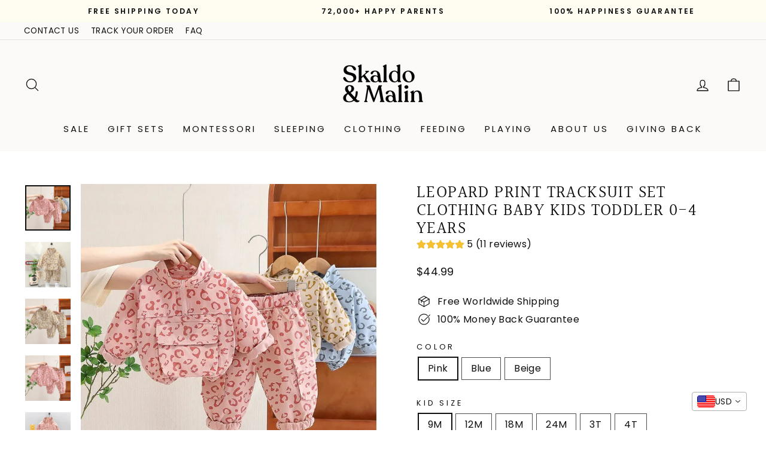

--- FILE ---
content_type: text/html; charset=utf-8
request_url: https://www.skaldoandmalin.com/products/leopard-print-tracksuit-set-clothing-baby-kids-toddler-9-months-4-years-old
body_size: 46855
content:
<!doctype html>
<html class="no-js" lang="en" dir="ltr">
<head>
  <meta charset="utf-8">
  <meta http-equiv="X-UA-Compatible" content="IE=edge,chrome=1">
  <meta name="viewport" content="width=device-width,initial-scale=1">
  <meta name="theme-color" content="#504e4e">
  <link rel="canonical" href="https://www.skaldoandmalin.com/products/leopard-print-tracksuit-set-clothing-baby-kids-toddler-9-months-4-years-old">
  <link rel="preconnect" href="https://cdn.shopify.com" crossorigin>
  <link rel="preconnect" href="https://fonts.shopifycdn.com" crossorigin>
  <link rel="dns-prefetch" href="https://productreviews.shopifycdn.com">
  <link rel="dns-prefetch" href="https://ajax.googleapis.com">
  <link rel="dns-prefetch" href="https://maps.googleapis.com">
  <link rel="dns-prefetch" href="https://maps.gstatic.com"><link rel="shortcut icon" href="//www.skaldoandmalin.com/cdn/shop/files/Favicon-S_32x32.png?v=1765303795" type="image/png" /><title>Leopard Print Tracksuit Set Clothing Baby Kids Toddler 0-4 Years
&ndash; Skaldo &amp; Malin
</title>
<meta name="description" content="This fashionable Leopard Print Tracksuit combines comfort and style effortlessly. The leopard print adds a playful and chic touch to your child&#39;s look while keeping them cozy during active play. Crafted from high-quality materials, this tracksuit set offers durability and a soft touch against the skin. Whether it&#39;s for"><meta property="og:site_name" content="Skaldo &amp; Malin">
  <meta property="og:url" content="https://www.skaldoandmalin.com/products/leopard-print-tracksuit-set-clothing-baby-kids-toddler-9-months-4-years-old">
  <meta property="og:title" content="Leopard Print Tracksuit Set Clothing Baby Kids Toddler 0-4 Years">
  <meta property="og:type" content="product">
  <meta property="og:description" content="This fashionable Leopard Print Tracksuit combines comfort and style effortlessly. The leopard print adds a playful and chic touch to your child&#39;s look while keeping them cozy during active play. Crafted from high-quality materials, this tracksuit set offers durability and a soft touch against the skin. Whether it&#39;s for"><meta property="og:image" content="http://www.skaldoandmalin.com/cdn/shop/products/leopard-print-tracksuit-set-clothing-baby-kids-toddler-0-4-years-skaldo-malin-382026.jpg?v=1698434901">
    <meta property="og:image:secure_url" content="https://www.skaldoandmalin.com/cdn/shop/products/leopard-print-tracksuit-set-clothing-baby-kids-toddler-0-4-years-skaldo-malin-382026.jpg?v=1698434901">
    <meta property="og:image:width" content="800">
    <meta property="og:image:height" content="800"><meta name="twitter:site" content="@">
  <meta name="twitter:card" content="summary_large_image">
  <meta name="twitter:title" content="Leopard Print Tracksuit Set Clothing Baby Kids Toddler 0-4 Years">
  <meta name="twitter:description" content="This fashionable Leopard Print Tracksuit combines comfort and style effortlessly. The leopard print adds a playful and chic touch to your child&#39;s look while keeping them cozy during active play. Crafted from high-quality materials, this tracksuit set offers durability and a soft touch against the skin. Whether it&#39;s for">
<script async crossorigin fetchpriority="high" src="/cdn/shopifycloud/importmap-polyfill/es-modules-shim.2.4.0.js"></script>
<script type="importmap">
{
  "imports": {
    "element.base-media": "//www.skaldoandmalin.com/cdn/shop/t/15/assets/element.base-media.js?v=61305152781971747521765291185",
    "element.image.parallax": "//www.skaldoandmalin.com/cdn/shop/t/15/assets/element.image.parallax.js?v=59188309605188605141765291186",
    "element.model": "//www.skaldoandmalin.com/cdn/shop/t/15/assets/element.model.js?v=104979259955732717291765291186",
    "element.quantity-selector": "//www.skaldoandmalin.com/cdn/shop/t/15/assets/element.quantity-selector.js?v=68208048201360514121765291186",
    "element.text.rte": "//www.skaldoandmalin.com/cdn/shop/t/15/assets/element.text.rte.js?v=28194737298593644281765291187",
    "element.video": "//www.skaldoandmalin.com/cdn/shop/t/15/assets/element.video.js?v=110560105447302630031765291187",
    "is-land": "//www.skaldoandmalin.com/cdn/shop/t/15/assets/is-land.min.js?v=92343381495565747271765291210",
    "util.misc": "//www.skaldoandmalin.com/cdn/shop/t/15/assets/util.misc.js?v=117964846174238173191765291220",
    "util.product-loader": "//www.skaldoandmalin.com/cdn/shop/t/15/assets/util.product-loader.js?v=71947287259713254281765291220",
    "util.resource-loader": "//www.skaldoandmalin.com/cdn/shop/t/15/assets/util.resource-loader.js?v=81301169148003274841765291220",
    "vendor.in-view": "//www.skaldoandmalin.com/cdn/shop/t/15/assets/vendor.in-view.js?v=126891093837844970591765291221"
  }
}
</script><script type="module" src="//www.skaldoandmalin.com/cdn/shop/t/15/assets/is-land.min.js?v=92343381495565747271765291210"></script>
<style data-shopify>@font-face {
  font-family: Halant;
  font-weight: 400;
  font-style: normal;
  font-display: swap;
  src: url("//www.skaldoandmalin.com/cdn/fonts/halant/halant_n4.7a3ca1dd5e401bca6e0e60419988fc6cfb4396fb.woff2") format("woff2"),
       url("//www.skaldoandmalin.com/cdn/fonts/halant/halant_n4.38c179b4994871894f8956587b45f527a9326a7a.woff") format("woff");
}

  @font-face {
  font-family: Poppins;
  font-weight: 400;
  font-style: normal;
  font-display: swap;
  src: url("//www.skaldoandmalin.com/cdn/fonts/poppins/poppins_n4.0ba78fa5af9b0e1a374041b3ceaadf0a43b41362.woff2") format("woff2"),
       url("//www.skaldoandmalin.com/cdn/fonts/poppins/poppins_n4.214741a72ff2596839fc9760ee7a770386cf16ca.woff") format("woff");
}


  @font-face {
  font-family: Poppins;
  font-weight: 600;
  font-style: normal;
  font-display: swap;
  src: url("//www.skaldoandmalin.com/cdn/fonts/poppins/poppins_n6.aa29d4918bc243723d56b59572e18228ed0786f6.woff2") format("woff2"),
       url("//www.skaldoandmalin.com/cdn/fonts/poppins/poppins_n6.5f815d845fe073750885d5b7e619ee00e8111208.woff") format("woff");
}

  @font-face {
  font-family: Poppins;
  font-weight: 400;
  font-style: italic;
  font-display: swap;
  src: url("//www.skaldoandmalin.com/cdn/fonts/poppins/poppins_i4.846ad1e22474f856bd6b81ba4585a60799a9f5d2.woff2") format("woff2"),
       url("//www.skaldoandmalin.com/cdn/fonts/poppins/poppins_i4.56b43284e8b52fc64c1fd271f289a39e8477e9ec.woff") format("woff");
}

  @font-face {
  font-family: Poppins;
  font-weight: 600;
  font-style: italic;
  font-display: swap;
  src: url("//www.skaldoandmalin.com/cdn/fonts/poppins/poppins_i6.bb8044d6203f492888d626dafda3c2999253e8e9.woff2") format("woff2"),
       url("//www.skaldoandmalin.com/cdn/fonts/poppins/poppins_i6.e233dec1a61b1e7dead9f920159eda42280a02c3.woff") format("woff");
}

</style><link href="//www.skaldoandmalin.com/cdn/shop/t/15/assets/theme.css?v=93626464380700918791765291281" rel="stylesheet" type="text/css" media="all" />
<style data-shopify>:root {
    --typeHeaderPrimary: Halant;
    --typeHeaderFallback: serif;
    --typeHeaderSize: 33px;
    --typeHeaderWeight: 400;
    --typeHeaderLineHeight: 1.1;
    --typeHeaderSpacing: 0.05em;

    --typeBasePrimary:Poppins;
    --typeBaseFallback:sans-serif;
    --typeBaseSize: 16px;
    --typeBaseWeight: 400;
    --typeBaseSpacing: 0.025em;
    --typeBaseLineHeight: 1.4;
    --typeBaselineHeightMinus01: 1.3;

    --typeCollectionTitle: 18px;

    --iconWeight: 3px;
    --iconLinecaps: round;

    
        --buttonRadius: 3px;
    

    --colorGridOverlayOpacity: 0.12;
    --colorAnnouncement: #fffdf2;
    --colorAnnouncementText: #0f0f0f;

    --colorBody: #ffffff;
    --colorBodyAlpha05: rgba(255, 255, 255, 0.05);
    --colorBodyDim: #f2f2f2;
    --colorBodyLightDim: #fafafa;
    --colorBodyMediumDim: #f5f5f5;


    --colorBorder: #504e4e;

    --colorBtnPrimary: #504e4e;
    --colorBtnPrimaryLight: #6a6767;
    --colorBtnPrimaryDim: #434141;
    --colorBtnPrimaryText: #ffffff;

    --colorCartDot: #d5c4a1;

    --colorDrawers: #fbfaf9;
    --colorDrawersDim: #f1edea;
    --colorDrawerBorder: #e8e8e1;
    --colorDrawerText: #0f0f0f;
    --colorDrawerTextDark: #000000;
    --colorDrawerButton: #0f0f0f;
    --colorDrawerButtonText: #fbfaf9;

    --colorFooter: #f8f3ef;
    --colorFooterText: #0f0f0f;
    --colorFooterTextAlpha01: #0f0f0f;

    --colorGridOverlay: #000000;
    --colorGridOverlayOpacity: 0.1;

    --colorHeaderTextAlpha01: rgba(15, 15, 15, 0.1);

    --colorHeroText: #fbfaf9;

    --colorSmallImageBg: #fbfaf9;
    --colorLargeImageBg: #0f0f0f;

    --colorImageOverlay: #0f0f0f;
    --colorImageOverlayOpacity: 0.1;
    --colorImageOverlayTextShadow: 0.2;

    --colorLink: #0f0f0f;

    --colorModalBg: rgba(230, 230, 230, 0.6);

    --colorNav: #fbfaf9;
    --colorNavText: #0f0f0f;

    --colorPrice: #0f0f0f;

    --colorSaleTag: #d5c4a1;
    --colorSaleTagText: #ffffff;

    --colorTextBody: #0f0f0f;
    --colorTextBodyAlpha015: rgba(15, 15, 15, 0.15);
    --colorTextBodyAlpha005: rgba(15, 15, 15, 0.05);
    --colorTextBodyAlpha008: rgba(15, 15, 15, 0.08);
    --colorTextSavings: #b49351;

    --urlIcoSelect: url(//www.skaldoandmalin.com/cdn/shop/t/15/assets/ico-select.svg);
    --urlIcoSelectFooter: url(//www.skaldoandmalin.com/cdn/shop/t/15/assets/ico-select-footer.svg);
    --urlIcoSelectWhite: url(//www.skaldoandmalin.com/cdn/shop/t/15/assets/ico-select-white.svg);

    --grid-gutter: 17px;
    --drawer-gutter: 20px;

    --sizeChartMargin: 25px 0;
    --sizeChartIconMargin: 5px;

    --newsletterReminderPadding: 40px;

    /*Shop Pay Installments*/
    --color-body-text: #0f0f0f;
    --color-body: #ffffff;
    --color-bg: #ffffff;
    }

    .placeholder-content {
    background-image: linear-gradient(100deg, #fbfaf9 40%, #f5f2f0 63%, #fbfaf9 79%);
    }</style><script>
    document.documentElement.className = document.documentElement.className.replace('no-js', 'js');

    window.theme = window.theme || {};
    theme.routes = {
      home: "/",
      cart: "/cart.js",
      cartPage: "/cart",
      cartAdd: "/cart/add.js",
      cartChange: "/cart/change.js",
      search: "/search",
      predictiveSearch: "/search/suggest"
    };
    theme.strings = {
      soldOut: "Sold Out",
      unavailable: "Unavailable",
      inStockLabel: "In stock, ready to ship",
      oneStockLabel: "Low stock - [count] item left",
      otherStockLabel: "Low stock - [count] items left",
      willNotShipUntil: "Ready to ship [date]",
      willBeInStockAfter: "Back in stock [date]",
      waitingForStock: "Backordered, shipping soon",
      savePrice: "Save [saved_amount]",
      cartEmpty: "Your cart is currently empty.",
      cartTermsConfirmation: "You must agree with the terms and conditions of sales to check out",
      searchCollections: "Collections",
      searchPages: "Pages",
      searchArticles: "Articles",
      productFrom: "from ",
      maxQuantity: "You can only have [quantity] of [title] in your cart."
    };
    theme.settings = {
      cartType: "page",
      isCustomerTemplate: false,
      moneyFormat: "\u003cspan class=money\u003e${{amount}}\u003c\/span\u003e",
      saveType: "percent",
      productImageSize: "square",
      productImageCover: true,
      predictiveSearch: true,
      predictiveSearchType: null,
      predictiveSearchVendor: false,
      predictiveSearchPrice: false,
      quickView: false,
      themeName: 'Impulse',
      themeVersion: "8.1.0"
    };
  </script>

  <script>window.performance && window.performance.mark && window.performance.mark('shopify.content_for_header.start');</script><meta name="facebook-domain-verification" content="kokqrpeh5duubg59yuxnlzq63o4a3a">
<meta name="google-site-verification" content="IUrDnp5ROoRuBSwWxtxXfr5IDMZJMYltW98OyWfW7Fs">
<meta id="shopify-digital-wallet" name="shopify-digital-wallet" content="/9151152207/digital_wallets/dialog">
<meta name="shopify-checkout-api-token" content="87d1b553371eca198d1f1c8703afe7ad">
<meta id="in-context-paypal-metadata" data-shop-id="9151152207" data-venmo-supported="true" data-environment="production" data-locale="en_US" data-paypal-v4="true" data-currency="USD">
<link rel="alternate" type="application/json+oembed" href="https://www.skaldoandmalin.com/products/leopard-print-tracksuit-set-clothing-baby-kids-toddler-9-months-4-years-old.oembed">
<script async="async" src="/checkouts/internal/preloads.js?locale=en-US"></script>
<link rel="preconnect" href="https://shop.app" crossorigin="anonymous">
<script async="async" src="https://shop.app/checkouts/internal/preloads.js?locale=en-US&shop_id=9151152207" crossorigin="anonymous"></script>
<script id="apple-pay-shop-capabilities" type="application/json">{"shopId":9151152207,"countryCode":"US","currencyCode":"USD","merchantCapabilities":["supports3DS"],"merchantId":"gid:\/\/shopify\/Shop\/9151152207","merchantName":"Skaldo \u0026 Malin","requiredBillingContactFields":["postalAddress","email"],"requiredShippingContactFields":["postalAddress","email"],"shippingType":"shipping","supportedNetworks":["visa","masterCard","amex","discover","elo","jcb"],"total":{"type":"pending","label":"Skaldo \u0026 Malin","amount":"1.00"},"shopifyPaymentsEnabled":true,"supportsSubscriptions":true}</script>
<script id="shopify-features" type="application/json">{"accessToken":"87d1b553371eca198d1f1c8703afe7ad","betas":["rich-media-storefront-analytics"],"domain":"www.skaldoandmalin.com","predictiveSearch":true,"shopId":9151152207,"locale":"en"}</script>
<script>var Shopify = Shopify || {};
Shopify.shop = "skaldoandmalin.myshopify.com";
Shopify.locale = "en";
Shopify.currency = {"active":"USD","rate":"1.0"};
Shopify.country = "US";
Shopify.theme = {"name":"Impulse 8.1.0 - New Shop Dec 2025","id":141308592207,"schema_name":"Impulse","schema_version":"8.1.0","theme_store_id":857,"role":"main"};
Shopify.theme.handle = "null";
Shopify.theme.style = {"id":null,"handle":null};
Shopify.cdnHost = "www.skaldoandmalin.com/cdn";
Shopify.routes = Shopify.routes || {};
Shopify.routes.root = "/";</script>
<script type="module">!function(o){(o.Shopify=o.Shopify||{}).modules=!0}(window);</script>
<script>!function(o){function n(){var o=[];function n(){o.push(Array.prototype.slice.apply(arguments))}return n.q=o,n}var t=o.Shopify=o.Shopify||{};t.loadFeatures=n(),t.autoloadFeatures=n()}(window);</script>
<script>
  window.ShopifyPay = window.ShopifyPay || {};
  window.ShopifyPay.apiHost = "shop.app\/pay";
  window.ShopifyPay.redirectState = null;
</script>
<script id="shop-js-analytics" type="application/json">{"pageType":"product"}</script>
<script defer="defer" async type="module" src="//www.skaldoandmalin.com/cdn/shopifycloud/shop-js/modules/v2/client.init-shop-cart-sync_BT-GjEfc.en.esm.js"></script>
<script defer="defer" async type="module" src="//www.skaldoandmalin.com/cdn/shopifycloud/shop-js/modules/v2/chunk.common_D58fp_Oc.esm.js"></script>
<script defer="defer" async type="module" src="//www.skaldoandmalin.com/cdn/shopifycloud/shop-js/modules/v2/chunk.modal_xMitdFEc.esm.js"></script>
<script type="module">
  await import("//www.skaldoandmalin.com/cdn/shopifycloud/shop-js/modules/v2/client.init-shop-cart-sync_BT-GjEfc.en.esm.js");
await import("//www.skaldoandmalin.com/cdn/shopifycloud/shop-js/modules/v2/chunk.common_D58fp_Oc.esm.js");
await import("//www.skaldoandmalin.com/cdn/shopifycloud/shop-js/modules/v2/chunk.modal_xMitdFEc.esm.js");

  window.Shopify.SignInWithShop?.initShopCartSync?.({"fedCMEnabled":true,"windoidEnabled":true});

</script>
<script>
  window.Shopify = window.Shopify || {};
  if (!window.Shopify.featureAssets) window.Shopify.featureAssets = {};
  window.Shopify.featureAssets['shop-js'] = {"shop-cart-sync":["modules/v2/client.shop-cart-sync_DZOKe7Ll.en.esm.js","modules/v2/chunk.common_D58fp_Oc.esm.js","modules/v2/chunk.modal_xMitdFEc.esm.js"],"init-fed-cm":["modules/v2/client.init-fed-cm_B6oLuCjv.en.esm.js","modules/v2/chunk.common_D58fp_Oc.esm.js","modules/v2/chunk.modal_xMitdFEc.esm.js"],"shop-cash-offers":["modules/v2/client.shop-cash-offers_D2sdYoxE.en.esm.js","modules/v2/chunk.common_D58fp_Oc.esm.js","modules/v2/chunk.modal_xMitdFEc.esm.js"],"shop-login-button":["modules/v2/client.shop-login-button_QeVjl5Y3.en.esm.js","modules/v2/chunk.common_D58fp_Oc.esm.js","modules/v2/chunk.modal_xMitdFEc.esm.js"],"pay-button":["modules/v2/client.pay-button_DXTOsIq6.en.esm.js","modules/v2/chunk.common_D58fp_Oc.esm.js","modules/v2/chunk.modal_xMitdFEc.esm.js"],"shop-button":["modules/v2/client.shop-button_DQZHx9pm.en.esm.js","modules/v2/chunk.common_D58fp_Oc.esm.js","modules/v2/chunk.modal_xMitdFEc.esm.js"],"avatar":["modules/v2/client.avatar_BTnouDA3.en.esm.js"],"init-windoid":["modules/v2/client.init-windoid_CR1B-cfM.en.esm.js","modules/v2/chunk.common_D58fp_Oc.esm.js","modules/v2/chunk.modal_xMitdFEc.esm.js"],"init-shop-for-new-customer-accounts":["modules/v2/client.init-shop-for-new-customer-accounts_C_vY_xzh.en.esm.js","modules/v2/client.shop-login-button_QeVjl5Y3.en.esm.js","modules/v2/chunk.common_D58fp_Oc.esm.js","modules/v2/chunk.modal_xMitdFEc.esm.js"],"init-shop-email-lookup-coordinator":["modules/v2/client.init-shop-email-lookup-coordinator_BI7n9ZSv.en.esm.js","modules/v2/chunk.common_D58fp_Oc.esm.js","modules/v2/chunk.modal_xMitdFEc.esm.js"],"init-shop-cart-sync":["modules/v2/client.init-shop-cart-sync_BT-GjEfc.en.esm.js","modules/v2/chunk.common_D58fp_Oc.esm.js","modules/v2/chunk.modal_xMitdFEc.esm.js"],"shop-toast-manager":["modules/v2/client.shop-toast-manager_DiYdP3xc.en.esm.js","modules/v2/chunk.common_D58fp_Oc.esm.js","modules/v2/chunk.modal_xMitdFEc.esm.js"],"init-customer-accounts":["modules/v2/client.init-customer-accounts_D9ZNqS-Q.en.esm.js","modules/v2/client.shop-login-button_QeVjl5Y3.en.esm.js","modules/v2/chunk.common_D58fp_Oc.esm.js","modules/v2/chunk.modal_xMitdFEc.esm.js"],"init-customer-accounts-sign-up":["modules/v2/client.init-customer-accounts-sign-up_iGw4briv.en.esm.js","modules/v2/client.shop-login-button_QeVjl5Y3.en.esm.js","modules/v2/chunk.common_D58fp_Oc.esm.js","modules/v2/chunk.modal_xMitdFEc.esm.js"],"shop-follow-button":["modules/v2/client.shop-follow-button_CqMgW2wH.en.esm.js","modules/v2/chunk.common_D58fp_Oc.esm.js","modules/v2/chunk.modal_xMitdFEc.esm.js"],"checkout-modal":["modules/v2/client.checkout-modal_xHeaAweL.en.esm.js","modules/v2/chunk.common_D58fp_Oc.esm.js","modules/v2/chunk.modal_xMitdFEc.esm.js"],"shop-login":["modules/v2/client.shop-login_D91U-Q7h.en.esm.js","modules/v2/chunk.common_D58fp_Oc.esm.js","modules/v2/chunk.modal_xMitdFEc.esm.js"],"lead-capture":["modules/v2/client.lead-capture_BJmE1dJe.en.esm.js","modules/v2/chunk.common_D58fp_Oc.esm.js","modules/v2/chunk.modal_xMitdFEc.esm.js"],"payment-terms":["modules/v2/client.payment-terms_Ci9AEqFq.en.esm.js","modules/v2/chunk.common_D58fp_Oc.esm.js","modules/v2/chunk.modal_xMitdFEc.esm.js"]};
</script>
<script>(function() {
  var isLoaded = false;
  function asyncLoad() {
    if (isLoaded) return;
    isLoaded = true;
    var urls = ["https:\/\/static.klaviyo.com\/onsite\/js\/klaviyo.js?company_id=VjGybQ\u0026shop=skaldoandmalin.myshopify.com"];
    for (var i = 0; i < urls.length; i++) {
      var s = document.createElement('script');
      s.type = 'text/javascript';
      s.async = true;
      s.src = urls[i];
      var x = document.getElementsByTagName('script')[0];
      x.parentNode.insertBefore(s, x);
    }
  };
  if(window.attachEvent) {
    window.attachEvent('onload', asyncLoad);
  } else {
    window.addEventListener('load', asyncLoad, false);
  }
})();</script>
<script id="__st">var __st={"a":9151152207,"offset":-18000,"reqid":"a22bb7d2-b010-4e21-a848-d8739924c7af-1769066676","pageurl":"www.skaldoandmalin.com\/products\/leopard-print-tracksuit-set-clothing-baby-kids-toddler-9-months-4-years-old","u":"b5be66662802","p":"product","rtyp":"product","rid":7131758493775};</script>
<script>window.ShopifyPaypalV4VisibilityTracking = true;</script>
<script id="captcha-bootstrap">!function(){'use strict';const t='contact',e='account',n='new_comment',o=[[t,t],['blogs',n],['comments',n],[t,'customer']],c=[[e,'customer_login'],[e,'guest_login'],[e,'recover_customer_password'],[e,'create_customer']],r=t=>t.map((([t,e])=>`form[action*='/${t}']:not([data-nocaptcha='true']) input[name='form_type'][value='${e}']`)).join(','),a=t=>()=>t?[...document.querySelectorAll(t)].map((t=>t.form)):[];function s(){const t=[...o],e=r(t);return a(e)}const i='password',u='form_key',d=['recaptcha-v3-token','g-recaptcha-response','h-captcha-response',i],f=()=>{try{return window.sessionStorage}catch{return}},m='__shopify_v',_=t=>t.elements[u];function p(t,e,n=!1){try{const o=window.sessionStorage,c=JSON.parse(o.getItem(e)),{data:r}=function(t){const{data:e,action:n}=t;return t[m]||n?{data:e,action:n}:{data:t,action:n}}(c);for(const[e,n]of Object.entries(r))t.elements[e]&&(t.elements[e].value=n);n&&o.removeItem(e)}catch(o){console.error('form repopulation failed',{error:o})}}const l='form_type',E='cptcha';function T(t){t.dataset[E]=!0}const w=window,h=w.document,L='Shopify',v='ce_forms',y='captcha';let A=!1;((t,e)=>{const n=(g='f06e6c50-85a8-45c8-87d0-21a2b65856fe',I='https://cdn.shopify.com/shopifycloud/storefront-forms-hcaptcha/ce_storefront_forms_captcha_hcaptcha.v1.5.2.iife.js',D={infoText:'Protected by hCaptcha',privacyText:'Privacy',termsText:'Terms'},(t,e,n)=>{const o=w[L][v],c=o.bindForm;if(c)return c(t,g,e,D).then(n);var r;o.q.push([[t,g,e,D],n]),r=I,A||(h.body.append(Object.assign(h.createElement('script'),{id:'captcha-provider',async:!0,src:r})),A=!0)});var g,I,D;w[L]=w[L]||{},w[L][v]=w[L][v]||{},w[L][v].q=[],w[L][y]=w[L][y]||{},w[L][y].protect=function(t,e){n(t,void 0,e),T(t)},Object.freeze(w[L][y]),function(t,e,n,w,h,L){const[v,y,A,g]=function(t,e,n){const i=e?o:[],u=t?c:[],d=[...i,...u],f=r(d),m=r(i),_=r(d.filter((([t,e])=>n.includes(e))));return[a(f),a(m),a(_),s()]}(w,h,L),I=t=>{const e=t.target;return e instanceof HTMLFormElement?e:e&&e.form},D=t=>v().includes(t);t.addEventListener('submit',(t=>{const e=I(t);if(!e)return;const n=D(e)&&!e.dataset.hcaptchaBound&&!e.dataset.recaptchaBound,o=_(e),c=g().includes(e)&&(!o||!o.value);(n||c)&&t.preventDefault(),c&&!n&&(function(t){try{if(!f())return;!function(t){const e=f();if(!e)return;const n=_(t);if(!n)return;const o=n.value;o&&e.removeItem(o)}(t);const e=Array.from(Array(32),(()=>Math.random().toString(36)[2])).join('');!function(t,e){_(t)||t.append(Object.assign(document.createElement('input'),{type:'hidden',name:u})),t.elements[u].value=e}(t,e),function(t,e){const n=f();if(!n)return;const o=[...t.querySelectorAll(`input[type='${i}']`)].map((({name:t})=>t)),c=[...d,...o],r={};for(const[a,s]of new FormData(t).entries())c.includes(a)||(r[a]=s);n.setItem(e,JSON.stringify({[m]:1,action:t.action,data:r}))}(t,e)}catch(e){console.error('failed to persist form',e)}}(e),e.submit())}));const S=(t,e)=>{t&&!t.dataset[E]&&(n(t,e.some((e=>e===t))),T(t))};for(const o of['focusin','change'])t.addEventListener(o,(t=>{const e=I(t);D(e)&&S(e,y())}));const B=e.get('form_key'),M=e.get(l),P=B&&M;t.addEventListener('DOMContentLoaded',(()=>{const t=y();if(P)for(const e of t)e.elements[l].value===M&&p(e,B);[...new Set([...A(),...v().filter((t=>'true'===t.dataset.shopifyCaptcha))])].forEach((e=>S(e,t)))}))}(h,new URLSearchParams(w.location.search),n,t,e,['guest_login'])})(!0,!0)}();</script>
<script integrity="sha256-4kQ18oKyAcykRKYeNunJcIwy7WH5gtpwJnB7kiuLZ1E=" data-source-attribution="shopify.loadfeatures" defer="defer" src="//www.skaldoandmalin.com/cdn/shopifycloud/storefront/assets/storefront/load_feature-a0a9edcb.js" crossorigin="anonymous"></script>
<script crossorigin="anonymous" defer="defer" src="//www.skaldoandmalin.com/cdn/shopifycloud/storefront/assets/shopify_pay/storefront-65b4c6d7.js?v=20250812"></script>
<script data-source-attribution="shopify.dynamic_checkout.dynamic.init">var Shopify=Shopify||{};Shopify.PaymentButton=Shopify.PaymentButton||{isStorefrontPortableWallets:!0,init:function(){window.Shopify.PaymentButton.init=function(){};var t=document.createElement("script");t.src="https://www.skaldoandmalin.com/cdn/shopifycloud/portable-wallets/latest/portable-wallets.en.js",t.type="module",document.head.appendChild(t)}};
</script>
<script data-source-attribution="shopify.dynamic_checkout.buyer_consent">
  function portableWalletsHideBuyerConsent(e){var t=document.getElementById("shopify-buyer-consent"),n=document.getElementById("shopify-subscription-policy-button");t&&n&&(t.classList.add("hidden"),t.setAttribute("aria-hidden","true"),n.removeEventListener("click",e))}function portableWalletsShowBuyerConsent(e){var t=document.getElementById("shopify-buyer-consent"),n=document.getElementById("shopify-subscription-policy-button");t&&n&&(t.classList.remove("hidden"),t.removeAttribute("aria-hidden"),n.addEventListener("click",e))}window.Shopify?.PaymentButton&&(window.Shopify.PaymentButton.hideBuyerConsent=portableWalletsHideBuyerConsent,window.Shopify.PaymentButton.showBuyerConsent=portableWalletsShowBuyerConsent);
</script>
<script data-source-attribution="shopify.dynamic_checkout.cart.bootstrap">document.addEventListener("DOMContentLoaded",(function(){function t(){return document.querySelector("shopify-accelerated-checkout-cart, shopify-accelerated-checkout")}if(t())Shopify.PaymentButton.init();else{new MutationObserver((function(e,n){t()&&(Shopify.PaymentButton.init(),n.disconnect())})).observe(document.body,{childList:!0,subtree:!0})}}));
</script>
<link id="shopify-accelerated-checkout-styles" rel="stylesheet" media="screen" href="https://www.skaldoandmalin.com/cdn/shopifycloud/portable-wallets/latest/accelerated-checkout-backwards-compat.css" crossorigin="anonymous">
<style id="shopify-accelerated-checkout-cart">
        #shopify-buyer-consent {
  margin-top: 1em;
  display: inline-block;
  width: 100%;
}

#shopify-buyer-consent.hidden {
  display: none;
}

#shopify-subscription-policy-button {
  background: none;
  border: none;
  padding: 0;
  text-decoration: underline;
  font-size: inherit;
  cursor: pointer;
}

#shopify-subscription-policy-button::before {
  box-shadow: none;
}

      </style>

<script>window.performance && window.performance.mark && window.performance.mark('shopify.content_for_header.end');</script>

  <style data-shopify>
    :root {
      /* Root Variables */
      /* ========================= */
      --root-color-primary: #0f0f0f;
      --color-primary: #0f0f0f;
      --root-color-secondary: #ffffff;
      --color-secondary: #ffffff;
      --color-sale-tag: #d5c4a1;
      --color-sale-tag-text: #ffffff;
      --layout-section-padding-block: 3rem;
      --layout-section-padding-inline--md: 40px;
      --layout-section-max-inline-size: 1420px; 


      /* Text */
      /* ========================= */
      
      /* Body Font Styles */
      --element-text-font-family--body: Poppins;
      --element-text-font-family-fallback--body: sans-serif;
      --element-text-font-weight--body: 400;
      --element-text-letter-spacing--body: 0.025em;
      --element-text-text-transform--body: none;

      /* Body Font Sizes */
      --element-text-font-size--body: initial;
      --element-text-font-size--body-xs: 12px;
      --element-text-font-size--body-sm: 14px;
      --element-text-font-size--body-md: 16px;
      --element-text-font-size--body-lg: 18px;
      
      /* Body Line Heights */
      --element-text-line-height--body: 1.4;

      /* Heading Font Styles */
      --element-text-font-family--heading: Halant;
      --element-text-font-family-fallback--heading: serif;
      --element-text-font-weight--heading: 400;
      --element-text-letter-spacing--heading: 0.05em;
      
      
      --element-text-text-transform--heading: uppercase;
       
      
      
      /* Heading Font Sizes */
      --element-text-font-size--heading-2xl: 49px;
      --element-text-font-size--heading-xl: 33px;
      --element-text-font-size--heading-lg: 27px;
      --element-text-font-size--heading-md: 25px;
      --element-text-font-size--heading-sm: 19px;
      --element-text-font-size--heading-xs: 17px;
      
      /* Heading Line Heights */
      --element-text-line-height--heading: 1.1;

      /* Buttons */
      /* ========================= */
      
          --element-button-radius: 3px;
      

      --element-button-padding-block: 12px;
      --element-button-text-transform: uppercase;
      --element-button-font-weight: 800;
      --element-button-font-size: max(calc(var(--typeBaseSize) - 4px), 13px);
      --element-button-letter-spacing: .3em;

      /* Base Color Variables */
      --element-button-color-primary: #504e4e;
      --element-button-color-secondary: #ffffff;
      --element-button-shade-border: 100%;

      /* Hover State Variables */
      --element-button-shade-background--hover: 0%;
      --element-button-shade-border--hover: 100%;

      /* Focus State Variables */
      --element-button-color-focus: var(--color-focus);

      /* Inputs */
      /* ========================= */
      
          --element-icon-radius: 3px;
      

      --element-input-font-size: var(--element-text-font-size--body-sm);
      --element-input-box-shadow-shade: 100%;

      /* Hover State Variables */
      --element-input-background-shade--hover: 0%;
      --element-input-box-shadow-spread-radius--hover: 1px;
    }

    @media only screen and (max-width: 768px) {
      :root {
        --element-button-font-size: max(calc(var(--typeBaseSize) - 5px), 11px);
      }
    }

    .element-radio {
        &:has(input[type='radio']:checked) {
          --element-button-color: var(--element-button-color-secondary);
        }
    }

    /* ATC Button Overrides */
    /* ========================= */

    .element-button[type="submit"],
    .element-button[type="submit"] .element-text,
    .element-button--shopify-payment-wrapper button {
      --element-button-padding-block: 13px;
      --element-button-padding-inline: 20px;
      --element-button-line-height: 1.42;
      --_font-size--body-md: var(--element-button-font-size);

      line-height: 1.42 !important;
    }

    /* When dynamic checkout is enabled */
    product-form:has(.element-button--shopify-payment-wrapper) {
      --element-button-color: #0f0f0f;

      .element-button[type="submit"],
      .element-button--shopify-payment-wrapper button {
        min-height: 50px !important;
      }

      .shopify-payment-button {
        margin: 0;
      }
    }

    /* Hover animation for non-angled buttons */
    body:not([data-button_style='angled']) .element-button[type="submit"] {
      position: relative;
      overflow: hidden;

      &:after {
        content: '';
        position: absolute;
        top: 0;
        left: 150%;
        width: 200%;
        height: 100%;
        transform: skewX(-20deg);
        background-image: linear-gradient(to right,transparent, rgba(255,255,255,.25),transparent);
      }

      &:hover:after {
        animation: shine 0.75s cubic-bezier(0.01, 0.56, 1, 1);
      }
    }

    /* ANGLED STYLE - ATC Button Overrides */
    /* ========================= */
    
    [data-button_style='angled'] {
      --element-button-shade-background--active: var(--element-button-shade-background);
      --element-button-shade-border--active: var(--element-button-shade-border);

      .element-button[type="submit"] {
        --_box-shadow: none;

        position: relative;
        max-width: 94%;
        border-top: 1px solid #504e4e;
        border-bottom: 1px solid #504e4e;
        
        &:before,
        &:after {
          content: '';
          position: absolute;
          display: block;
          top: -1px;
          bottom: -1px;
          width: 20px;
          transform: skewX(-12deg);
          background-color: #504e4e;
        }
        
        &:before {
          left: -6px;
        }
        
        &:after {
          right: -6px;
        }
      }

      /* When dynamic checkout is enabled */
      product-form:has(.element-button--shopify-payment-wrapper) {
        .element-button[type="submit"]:before,
        .element-button[type="submit"]:after {
          background-color: color-mix(in srgb,var(--_color-text) var(--_shade-background),var(--_color-background));
          border-top: 1px solid #504e4e;
          border-bottom: 1px solid #504e4e;
        }

        .element-button[type="submit"]:before {
          border-left: 1px solid #504e4e;
        }
        
        .element-button[type="submit"]:after {
          border-right: 1px solid #504e4e;
        }
      }

      .element-button--shopify-payment-wrapper {
        --_color-background: #504e4e;

        button:hover,
        button:before,
        button:after {
          background-color: color-mix(in srgb,var(--_color-text) var(--_shade-background),var(--_color-background)) !important;
        }

        button:not(button:focus-visible) {
          box-shadow: none !important;
        }
      }
    }
  </style>

  <script src="//www.skaldoandmalin.com/cdn/shop/t/15/assets/vendor-scripts-v11.js" defer="defer"></script><link rel="stylesheet" href="//www.skaldoandmalin.com/cdn/shop/t/15/assets/country-flags.css"><script src="//www.skaldoandmalin.com/cdn/shop/t/15/assets/theme.js?v=22325264162658116151765291219" defer="defer"></script>
<!-- BEGIN app block: shopify://apps/microsoft-clarity/blocks/clarity_js/31c3d126-8116-4b4a-8ba1-baeda7c4aeea -->
<script type="text/javascript">
  (function (c, l, a, r, i, t, y) {
    c[a] = c[a] || function () { (c[a].q = c[a].q || []).push(arguments); };
    t = l.createElement(r); t.async = 1; t.src = "https://www.clarity.ms/tag/" + i + "?ref=shopify";
    y = l.getElementsByTagName(r)[0]; y.parentNode.insertBefore(t, y);

    c.Shopify.loadFeatures([{ name: "consent-tracking-api", version: "0.1" }], error => {
      if (error) {
        console.error("Error loading Shopify features:", error);
        return;
      }

      c[a]('consentv2', {
        ad_Storage: c.Shopify.customerPrivacy.marketingAllowed() ? "granted" : "denied",
        analytics_Storage: c.Shopify.customerPrivacy.analyticsProcessingAllowed() ? "granted" : "denied",
      });
    });

    l.addEventListener("visitorConsentCollected", function (e) {
      c[a]('consentv2', {
        ad_Storage: e.detail.marketingAllowed ? "granted" : "denied",
        analytics_Storage: e.detail.analyticsAllowed ? "granted" : "denied",
      });
    });
  })(window, document, "clarity", "script", "v07u6gn21u");
</script>



<!-- END app block --><!-- BEGIN app block: shopify://apps/gempages-builder/blocks/embed-gp-script-head/20b379d4-1b20-474c-a6ca-665c331919f3 -->














<!-- END app block --><!-- BEGIN app block: shopify://apps/vitals/blocks/app-embed/aeb48102-2a5a-4f39-bdbd-d8d49f4e20b8 --><link rel="preconnect" href="https://appsolve.io/" /><link rel="preconnect" href="https://cdn-sf.vitals.app/" /><script data-ver="58" id="vtlsAebData" class="notranslate">window.vtlsLiquidData = window.vtlsLiquidData || {};window.vtlsLiquidData.buildId = 56366;

window.vtlsLiquidData.apiHosts = {
	...window.vtlsLiquidData.apiHosts,
	"1": "https://appsolve.io"
};
	window.vtlsLiquidData.moduleSettings = {"11":{"19":"Learn More","20":"Yes please!","21":"fixed","22":"https:\/\/www.skaldoandmalin.com\/policies\/privacy-policy","23":"Cookie? 🍪 We use cookies to give you the best online experience and most secure shopping!","379":true,"511":"000000","512":"ffffff","513":"ffffff","514":"222222","536":"aeaeae","859":"visible","860":"hidden","864":"We use cookies to improve your experience and track website usage.","865":"Accept","866":"aeaeae","867":"f2f2f2","868":"Decline","871":"outline","875":"dddddd"},"15":{"37":"color","38":"","63":"2120bb","64":"american_express,visa,mastercard,paypal,shop_pay,apple_pay,google_pay","65":"left","78":20,"79":20,"920":"{\"container\": {\"traits\": {\"margin\": {\"default\": \"20px 0 30px auto\"}, \"textAlign\": {\"default\": \"center\"}}}}"},"16":{"232":true,"245":"bottom","246":"bottom","247":"Add to Cart","411":true,"417":true,"418":true,"477":"automatic","478":"000000","479":"ffffff","489":false,"843":"ffffff","844":"2e2e2e","921":true,"922":true,"923":true,"924":"2","925":"2","952":"{\"container\":{\"traits\":{\"height\":{\"default\":\"80px\"}}}}","1021":false,"1110":false,"1154":0,"1155":true,"1156":true,"1157":false,"1158":0,"1159":true,"1160":true,"1161":true,"1162":false,"1163":false,"1182":true,"1183":true,"1184":"","1185":false},"21":{"142":true,"143":"center","144":3,"145":0,"190":true,"216":"f6c12f","217":true,"218":3,"219":0,"220":"center","248":true,"278":"ffffff","279":true,"280":"ffffff","281":"eaeaea","287":"reviews","288":"See more reviews","289":"Write a Review","290":"Share your experience","291":"Rating","292":"Name","293":"Review","294":"We'd love to see a picture","295":"Submit Review","296":"Cancel","297":"No reviews yet. Be the first to add a review.","333":50,"334":100,"335":20,"336":100,"410":true,"447":"Thank you for adding your review!","481":"{{ stars }} {{ averageRating }} ({{ totalReviews }} {{ reviewsTranslation }})","482":"{{ stars }} ({{ totalReviews }})","483":16,"484":14,"494":2,"504":"Only image file types are supported for upload","507":true,"508":"E-mail","510":"00a332a9","563":"The review could not be added. If the problem persists, please contact us.","598":"Store reply","688":"What customers from all over the world love about our products!","689":"Happy Customers","691":true,"745":true,"746":"columns","747":false,"748":"ffce07","752":"Verified buyer","787":"columns","788":true,"793":"000000","794":"ffffff","846":"5e5e5e","877":"222222","878":"737373","879":"f7f7f7","880":"5e5e5e","948":0,"949":0,"951":"{}","994":"Our Customers Love Us","996":1,"1002":4,"1003":false,"1005":false,"1034":false,"1038":50,"1039":20,"1040":20,"1041":15,"1042":100,"1043":100,"1044":"list","1045":true,"1046":"5e5e5e","1047":"5e5e5e","1048":"222222","1061":false,"1062":0,"1063":0,"1064":"Collected by","1065":"From {{reviews_count}} reviews","1067":true,"1068":false,"1069":true,"1070":true,"1072":"{}","1073":"center","1074":"center","1078":true,"1089":"{}","1090":0},"24":{"93":10,"94":"f2f2f2","359":"484848","389":"An item in your cart is in high demand.","390":"⏳ {{ counter }} Your cart is reserved for a limited time!","502":true,"977":"{}","1084":true,"1199":false,"1200":0},"30":{"128":true,"129":true,"134":"1,4,5,3,2","136":false,"138":"Prices shown here are calculated in {{ visible_currency }}, but the final order will be paid in {{ default_currency }}.","139":true,"140":true,"141":true,"150":true,"151":"bottom_right","152":"bottom_right","168":95,"191":"ffffff","249":true,"298":true,"337":"ffffff","338":"f4f4f4","339":"111111","415":false,"459":true,"524":true,"609":14,"852":"f6f6f6"},"48":{"469":true,"491":true,"588":true,"595":true,"603":"","605":"","606":"\/*@media (min-width: 769px){\n    #ProductSection-template--14350474281039__main-6645648031823 \u003e div \u003e div \u003e div \u003e div:nth-child(2) \u003e div \u003e div.product-block.product-block--header \u003e div \u003e div{\n        justify-content: left !important;\n    }\n}*\/\n\n@media (max-width: 769px){\n    .vtl-ub-bundle-box__product{\n        margin-left: 15px !important;\n    }\n    .vitals-upsell-suggestions {\n        margin-bottom: 20px!important;\n    }\n}\n\n.vtl-pr-top-reviews-title {\n    margin-top: 50px !important;\n}\n\n\ninput.vtl-ub-bundle-box__product-checkbox:checked, input.vtl-ub-bundle-box__product-checkbox {\n    background: black !important;\n    background-color: black !important;\n}\n\ninput.vtl-ub-bundle-box__product-checkbox:checked + span::before {\n color: white !important;\n}\n\n#CollectionAjaxContent \u003e div \u003e div \u003e div.grid__item.medium-up--four-fifths.grid__item--content \u003e div \u003e div:nth-child(3) \u003e div.grid.grid--uniform \u003e div:nth-child(5) \u003e div \u003e a \u003e div.grid-product__meta \u003e div.vtl_ssct__toddler-swimsuit-onesie \u003e div{\n    display: none !important;\n}\n\n#CollectionAjaxContent \u003e div \u003e div \u003e div.grid__item.medium-up--four-fifths.grid__item--content \u003e div \u003e div:nth-child(3) \u003e div.grid.grid--uniform \u003e div:nth-child(6) \u003e div \u003e a \u003e div.grid-product__meta \u003e div.vtl_ssct__toddler-swimsuit-set \u003e div{\n    display: none !important;\n}\n\n\n#CollectionAjaxContent \u003e div \u003e div \u003e div.grid__item.medium-up--four-fifths.grid__item--content \u003e div \u003e div:nth-child(3) \u003e div.grid.grid--uniform \u003e div:nth-child(8) \u003e div \u003e a \u003e div.grid-product__meta \u003e div.vtl_ssct__toddler-swimsuit \u003e div{\n    display: none !important;\n}\n\n#CollectionAjaxContent \u003e div \u003e div \u003e div.grid__item.medium-up--four-fifths.grid__item--content \u003e div \u003e div:nth-child(3) \u003e div.grid.grid--uniform \u003e div:nth-child(7) \u003e div \u003e a \u003e div.grid-product__meta \u003e div.vtl_ssct__toddler-swimsuit-onesie \u003e div{\n    display: none !important;\n}\n\n\n#CollectionAjaxContent \u003e div \u003e div \u003e div.grid__item.medium-up--four-fifths.grid__item--content \u003e div \u003e div:nth-child(3) \u003e div.grid.grid--uniform \u003e div:nth-child(2) \u003e div \u003e a \u003e div.grid-product__meta \u003e div.vtl_ssct__toddler-swimsuit \u003e div{\n    display: none !important;\n}\n\n#CollectionAjaxContent \u003e div \u003e div \u003e div.grid__item.medium-up--four-fifths.grid__item--content \u003e div \u003e div:nth-child(3) \u003e div.grid.grid--uniform \u003e div:nth-child(3) \u003e div \u003e a \u003e div.grid-product__meta \u003e div.vtl_ssct__toddler-swimsuit \u003e div{\n    display: none !important;\n}\n\n.Vtl-ProductBundleWidget__BundleWrapper {\n    background: none !important;\n}\n\n@media (min-width: 1025px) {\n  .vtl-ub-pb-main-widget {\n    margin-top: -12.7% !important;\n  }\n}\n\n@media (max-width: 769px){\n#bundle-sticky_submit \u003e span {\n    font-size: 12px !important;\n    line-height: 15px !important;\n}\n}","781":true,"783":1,"876":0,"1076":true,"1105":0,"1198":false},"53":{"636":"4b8e15","637":"ffffff","638":0,"639":5,"640":"You save:","642":"Out of stock","643":"This item:","644":"Total Price:","645":true,"646":"Add to cart","647":"for","648":"with","649":"off","650":"each","651":"Buy","652":"Subtotal","653":"Discount","654":"Old price","655":5,"656":15,"657":10,"658":20,"659":"ffffff","660":20,"661":"center","671":"000000","702":"Quantity","731":"and","733":0,"734":"362e94","735":"8e86ed","736":true,"737":true,"738":true,"739":"right","740":60,"741":"Free of charge","742":"Free","743":"Claim gift","744":"1,2,4,5","750":"Gift","762":"Discount","763":true,"773":"Your product has been added to the cart.","786":"save","848":"ffffff","849":"f6f6f6","850":"4f4f4f","851":"Per item:","895":"eceeef","1007":"Pick another","1010":"{}","1012":true,"1028":"Other customers loved this offer","1029":"Add to order\t","1030":"Added to order","1031":"Check out","1032":1,"1033":"{}","1035":"See more","1036":"See less","1037":"{}","1077":"%","1083":"Check out","1085":100,"1086":"cd1900","1091":10,"1092":1,"1093":"{}","1164":"Free shipping","1188":"light","1190":"left","1191":"light","1192":"square"}};

window.vtlsLiquidData.moduleFilters = {"16":{"excluded_products_ids":"6724726227023,6928242376783,7529431564367"},"15":{"excluded_products_ids":"6724726227023"}};window.vtlsLiquidData.shopThemeName = "Impulse";window.vtlsLiquidData.settingTranslation = {"11":{"19":{"en":"Learn More"},"20":{"en":"Yes please!"},"23":{"en":"Cookie? 🍪 We use cookies to give you the best online experience and most secure shopping!"},"864":{"en":"We use cookies to improve your experience and track website usage."},"865":{"en":"Accept"},"868":{"en":"Decline"}},"15":{"38":{"en":""}},"30":{"138":{"en":"Prices shown here are calculated in {{ visible_currency }}, but the final order will be paid in {{ default_currency }}."}},"21":{"287":{"en":"reviews"},"288":{"en":"See more reviews"},"289":{"en":"Write a Review"},"290":{"en":"Share your experience"},"291":{"en":"Rating"},"292":{"en":"Name"},"293":{"en":"Review"},"294":{"en":"We'd love to see a picture"},"295":{"en":"Submit Review"},"296":{"en":"Cancel"},"297":{"en":"No reviews yet. Be the first to add a review."},"447":{"en":"Thank you for adding your review!"},"481":{"en":"{{ stars }} {{ averageRating }} ({{ totalReviews }} {{ reviewsTranslation }})"},"482":{"en":"{{ stars }} ({{ totalReviews }})"},"504":{"en":"Only image file types are supported for upload"},"508":{"en":"E-mail"},"563":{"en":"The review could not be added. If the problem persists, please contact us."},"598":{"en":"Store reply"},"688":{"en":"What customers from all over the world love about our products!"},"689":{"en":"Happy Customers"},"752":{"en":"Verified buyer"},"994":{"en":"Our Customers Love Us"},"1064":{"en":"Collected by"},"1065":{"en":"From {{reviews_count}} reviews"}},"24":{"389":{"en":"An item in your cart is in high demand."},"390":{"en":"⏳ {{ counter }} Your cart is reserved for a limited time!"}},"19":{"441":{"en":"Your email is already registered."},"442":{"en":"Invalid email address!"}},"53":{"640":{"en":"You save:"},"642":{"en":"Out of stock"},"643":{"en":"This item:"},"644":{"en":"Total Price:"},"646":{"en":"Add to cart"},"647":{"en":"for"},"648":{"en":"with"},"649":{"en":"off"},"650":{"en":"each"},"651":{"en":"Buy"},"652":{"en":"Subtotal"},"653":{"en":"Discount"},"654":{"en":"Old price"},"702":{"en":"Quantity"},"731":{"en":"and"},"741":{"en":"Free of charge"},"742":{"en":"Free"},"743":{"en":"Claim gift"},"750":{"en":"Gift"},"762":{"en":"Discount"},"773":{"en":"Your product has been added to the cart."},"786":{"en":"save"},"851":{"en":"Per item:"},"1007":{"en":"Pick another"},"1028":{"en":"Other customers loved this offer"},"1029":{"en":"Add to order\t"},"1030":{"en":"Added to order"},"1031":{"en":"Check out"},"1035":{"en":"See more"},"1036":{"en":"See less"},"1083":{"en":"Check out"},"1164":{"en":"Free shipping"},"1167":{"en":"Unavailable"}},"16":{"1184":{"en":""}}};window.vtlsLiquidData.ubOfferTypes={"1":[1,2]};window.vtlsLiquidData.shopSettings={};window.vtlsLiquidData.shopSettings.cartType="page";window.vtlsLiquidData.spat="08840ddcb2cda11705d9ee8dc7408c9f";window.vtlsLiquidData.shopInfo={id:9151152207,domain:"www.skaldoandmalin.com",shopifyDomain:"skaldoandmalin.myshopify.com",primaryLocaleIsoCode: "en",defaultCurrency:"USD",enabledCurrencies:["AUD","CAD","EUR","GBP","USD"],moneyFormat:"\u003cspan class=money\u003e${{amount}}\u003c\/span\u003e",moneyWithCurrencyFormat:"\u003cspan class=money\u003e${{amount}} USD\u003c\/span\u003e",appId:"1",appName:"Vitals",};window.vtlsLiquidData.acceptedScopes = {"1":[26,25,27,22,2,8,14,20,24,16,18,10,13,21,4,11,1,7,3,19,23,15,17,9,12,49,38,29,51,46,31,32,34,47,28,50,30,52,33,35,36,48,37,53]};window.vtlsLiquidData.product = {"id": 7131758493775,"available": true,"title": "Leopard Print Tracksuit Set Clothing Baby Kids Toddler 0-4 Years","handle": "leopard-print-tracksuit-set-clothing-baby-kids-toddler-9-months-4-years-old","vendor": "Skaldo \u0026 Malin","type": "","tags": [],"description": "1","featured_image":{"src": "//www.skaldoandmalin.com/cdn/shop/products/leopard-print-tracksuit-set-clothing-baby-kids-toddler-0-4-years-skaldo-malin-382026.jpg?v=1698434901","aspect_ratio": "1.0"},"collectionIds": [263288717391],"variants": [{"id": 40844103254095,"title": "Pink \/ 9M","option1": "Pink","option2": "9M","option3": null,"price": 4499,"compare_at_price": 0,"available": true,"image":{"src": "//www.skaldoandmalin.com/cdn/shop/products/leopard-print-tracksuit-set-clothing-baby-kids-toddler-0-4-years-skaldo-malin-979024.webp?v=1698434901","alt": "Leopard Print Tracksuit Set Clothing Baby Kids Toddler 0-4 Years - Skaldo \u0026 Malin","aspect_ratio": 1.0},"featured_media_id":28907233149007,"is_preorderable":0},{"id": 40844103286863,"title": "Pink \/ 12M","option1": "Pink","option2": "12M","option3": null,"price": 4499,"compare_at_price": 0,"available": true,"image":{"src": "//www.skaldoandmalin.com/cdn/shop/products/leopard-print-tracksuit-set-clothing-baby-kids-toddler-0-4-years-skaldo-malin-979024.webp?v=1698434901","alt": "Leopard Print Tracksuit Set Clothing Baby Kids Toddler 0-4 Years - Skaldo \u0026 Malin","aspect_ratio": 1.0},"featured_media_id":28907233149007,"is_preorderable":0},{"id": 40844103319631,"title": "Pink \/ 18M","option1": "Pink","option2": "18M","option3": null,"price": 4499,"compare_at_price": 0,"available": true,"image":{"src": "//www.skaldoandmalin.com/cdn/shop/products/leopard-print-tracksuit-set-clothing-baby-kids-toddler-0-4-years-skaldo-malin-979024.webp?v=1698434901","alt": "Leopard Print Tracksuit Set Clothing Baby Kids Toddler 0-4 Years - Skaldo \u0026 Malin","aspect_ratio": 1.0},"featured_media_id":28907233149007,"is_preorderable":0},{"id": 40844103352399,"title": "Pink \/ 24M","option1": "Pink","option2": "24M","option3": null,"price": 4499,"compare_at_price": 0,"available": true,"image":{"src": "//www.skaldoandmalin.com/cdn/shop/products/leopard-print-tracksuit-set-clothing-baby-kids-toddler-0-4-years-skaldo-malin-979024.webp?v=1698434901","alt": "Leopard Print Tracksuit Set Clothing Baby Kids Toddler 0-4 Years - Skaldo \u0026 Malin","aspect_ratio": 1.0},"featured_media_id":28907233149007,"is_preorderable":0},{"id": 40844103385167,"title": "Pink \/ 3T","option1": "Pink","option2": "3T","option3": null,"price": 4499,"compare_at_price": 0,"available": true,"image":{"src": "//www.skaldoandmalin.com/cdn/shop/products/leopard-print-tracksuit-set-clothing-baby-kids-toddler-0-4-years-skaldo-malin-979024.webp?v=1698434901","alt": "Leopard Print Tracksuit Set Clothing Baby Kids Toddler 0-4 Years - Skaldo \u0026 Malin","aspect_ratio": 1.0},"featured_media_id":28907233149007,"is_preorderable":0},{"id": 40844103417935,"title": "Pink \/ 4T","option1": "Pink","option2": "4T","option3": null,"price": 4499,"compare_at_price": 0,"available": true,"image":{"src": "//www.skaldoandmalin.com/cdn/shop/products/leopard-print-tracksuit-set-clothing-baby-kids-toddler-0-4-years-skaldo-malin-979024.webp?v=1698434901","alt": "Leopard Print Tracksuit Set Clothing Baby Kids Toddler 0-4 Years - Skaldo \u0026 Malin","aspect_ratio": 1.0},"featured_media_id":28907233149007,"is_preorderable":0},{"id": 40844103450703,"title": "Blue \/ 9M","option1": "Blue","option2": "9M","option3": null,"price": 4499,"compare_at_price": 0,"available": true,"image":{"src": "//www.skaldoandmalin.com/cdn/shop/products/leopard-print-tracksuit-set-clothing-baby-kids-toddler-0-4-years-skaldo-malin-490648.jpg?v=1701068535","alt": "Leopard Print Tracksuit Set Clothing Baby Kids Toddler 0-4 Years - Skaldo \u0026 Malin","aspect_ratio": 1.0},"featured_media_id":28907233214543,"is_preorderable":0},{"id": 40844103483471,"title": "Blue \/ 12M","option1": "Blue","option2": "12M","option3": null,"price": 4499,"compare_at_price": 0,"available": true,"image":{"src": "//www.skaldoandmalin.com/cdn/shop/products/leopard-print-tracksuit-set-clothing-baby-kids-toddler-0-4-years-skaldo-malin-490648.jpg?v=1701068535","alt": "Leopard Print Tracksuit Set Clothing Baby Kids Toddler 0-4 Years - Skaldo \u0026 Malin","aspect_ratio": 1.0},"featured_media_id":28907233214543,"is_preorderable":0},{"id": 40844103516239,"title": "Blue \/ 18M","option1": "Blue","option2": "18M","option3": null,"price": 4499,"compare_at_price": 0,"available": true,"image":{"src": "//www.skaldoandmalin.com/cdn/shop/products/leopard-print-tracksuit-set-clothing-baby-kids-toddler-0-4-years-skaldo-malin-490648.jpg?v=1701068535","alt": "Leopard Print Tracksuit Set Clothing Baby Kids Toddler 0-4 Years - Skaldo \u0026 Malin","aspect_ratio": 1.0},"featured_media_id":28907233214543,"is_preorderable":0},{"id": 40844103549007,"title": "Blue \/ 24M","option1": "Blue","option2": "24M","option3": null,"price": 4499,"compare_at_price": 0,"available": true,"image":{"src": "//www.skaldoandmalin.com/cdn/shop/products/leopard-print-tracksuit-set-clothing-baby-kids-toddler-0-4-years-skaldo-malin-490648.jpg?v=1701068535","alt": "Leopard Print Tracksuit Set Clothing Baby Kids Toddler 0-4 Years - Skaldo \u0026 Malin","aspect_ratio": 1.0},"featured_media_id":28907233214543,"is_preorderable":0},{"id": 40844103581775,"title": "Blue \/ 3T","option1": "Blue","option2": "3T","option3": null,"price": 4499,"compare_at_price": 0,"available": true,"image":{"src": "//www.skaldoandmalin.com/cdn/shop/products/leopard-print-tracksuit-set-clothing-baby-kids-toddler-0-4-years-skaldo-malin-490648.jpg?v=1701068535","alt": "Leopard Print Tracksuit Set Clothing Baby Kids Toddler 0-4 Years - Skaldo \u0026 Malin","aspect_ratio": 1.0},"featured_media_id":28907233214543,"is_preorderable":0},{"id": 40844103614543,"title": "Blue \/ 4T","option1": "Blue","option2": "4T","option3": null,"price": 4499,"compare_at_price": 0,"available": true,"image":{"src": "//www.skaldoandmalin.com/cdn/shop/products/leopard-print-tracksuit-set-clothing-baby-kids-toddler-0-4-years-skaldo-malin-490648.jpg?v=1701068535","alt": "Leopard Print Tracksuit Set Clothing Baby Kids Toddler 0-4 Years - Skaldo \u0026 Malin","aspect_ratio": 1.0},"featured_media_id":28907233214543,"is_preorderable":0},{"id": 40844103647311,"title": "Beige \/ 9M","option1": "Beige","option2": "9M","option3": null,"price": 4499,"compare_at_price": 0,"available": true,"image":{"src": "//www.skaldoandmalin.com/cdn/shop/products/leopard-print-tracksuit-set-clothing-baby-kids-toddler-0-4-years-skaldo-malin-787964.webp?v=1701068535","alt": "Leopard Print Tracksuit Set Clothing Baby Kids Toddler 0-4 Years - Skaldo \u0026 Malin","aspect_ratio": 1.0},"featured_media_id":28907233181775,"is_preorderable":0},{"id": 40844103680079,"title": "Beige \/ 12M","option1": "Beige","option2": "12M","option3": null,"price": 4499,"compare_at_price": 0,"available": true,"image":{"src": "//www.skaldoandmalin.com/cdn/shop/products/leopard-print-tracksuit-set-clothing-baby-kids-toddler-0-4-years-skaldo-malin-787964.webp?v=1701068535","alt": "Leopard Print Tracksuit Set Clothing Baby Kids Toddler 0-4 Years - Skaldo \u0026 Malin","aspect_ratio": 1.0},"featured_media_id":28907233181775,"is_preorderable":0},{"id": 40844103712847,"title": "Beige \/ 18M","option1": "Beige","option2": "18M","option3": null,"price": 4499,"compare_at_price": 0,"available": true,"image":{"src": "//www.skaldoandmalin.com/cdn/shop/products/leopard-print-tracksuit-set-clothing-baby-kids-toddler-0-4-years-skaldo-malin-787964.webp?v=1701068535","alt": "Leopard Print Tracksuit Set Clothing Baby Kids Toddler 0-4 Years - Skaldo \u0026 Malin","aspect_ratio": 1.0},"featured_media_id":28907233181775,"is_preorderable":0},{"id": 40844103745615,"title": "Beige \/ 24M","option1": "Beige","option2": "24M","option3": null,"price": 4499,"compare_at_price": 0,"available": true,"image":{"src": "//www.skaldoandmalin.com/cdn/shop/products/leopard-print-tracksuit-set-clothing-baby-kids-toddler-0-4-years-skaldo-malin-787964.webp?v=1701068535","alt": "Leopard Print Tracksuit Set Clothing Baby Kids Toddler 0-4 Years - Skaldo \u0026 Malin","aspect_ratio": 1.0},"featured_media_id":28907233181775,"is_preorderable":0},{"id": 40844103778383,"title": "Beige \/ 3T","option1": "Beige","option2": "3T","option3": null,"price": 4499,"compare_at_price": 0,"available": true,"image":{"src": "//www.skaldoandmalin.com/cdn/shop/products/leopard-print-tracksuit-set-clothing-baby-kids-toddler-0-4-years-skaldo-malin-787964.webp?v=1701068535","alt": "Leopard Print Tracksuit Set Clothing Baby Kids Toddler 0-4 Years - Skaldo \u0026 Malin","aspect_ratio": 1.0},"featured_media_id":28907233181775,"is_preorderable":0},{"id": 40844103811151,"title": "Beige \/ 4T","option1": "Beige","option2": "4T","option3": null,"price": 4499,"compare_at_price": 0,"available": true,"image":{"src": "//www.skaldoandmalin.com/cdn/shop/products/leopard-print-tracksuit-set-clothing-baby-kids-toddler-0-4-years-skaldo-malin-787964.webp?v=1701068535","alt": "Leopard Print Tracksuit Set Clothing Baby Kids Toddler 0-4 Years - Skaldo \u0026 Malin","aspect_ratio": 1.0},"featured_media_id":28907233181775,"is_preorderable":0}],"options": [{"name": "Color"},{"name": "Kid Size"}],"metafields": {"reviews": {"rating_count": 11,"rating": 5.0}}};window.vtlsLiquidData.localization = [{"co": "AF","cu": "USD"},{"co": "AX","cu": "USD"},{"co": "AL","cu": "USD"},{"co": "DZ","cu": "USD"},{"co": "AD","cu": "USD"},{"co": "AO","cu": "USD"},{"co": "AI","cu": "USD"},{"co": "AG","cu": "USD"},{"co": "AR","cu": "USD"},{"co": "AM","cu": "USD"},{"co": "AW","cu": "USD"},{"co": "AC","cu": "USD"},{"co": "AU","cu": "AUD"},{"co": "AT","cu": "USD"},{"co": "AZ","cu": "USD"},{"co": "BS","cu": "USD"},{"co": "BH","cu": "USD"},{"co": "BD","cu": "USD"},{"co": "BB","cu": "USD"},{"co": "BY","cu": "USD"},{"co": "BE","cu": "USD"},{"co": "BZ","cu": "USD"},{"co": "BJ","cu": "USD"},{"co": "BM","cu": "USD"},{"co": "BT","cu": "USD"},{"co": "BO","cu": "USD"},{"co": "BA","cu": "USD"},{"co": "BW","cu": "USD"},{"co": "BR","cu": "USD"},{"co": "IO","cu": "USD"},{"co": "VG","cu": "USD"},{"co": "BN","cu": "USD"},{"co": "BG","cu": "USD"},{"co": "BF","cu": "USD"},{"co": "BI","cu": "USD"},{"co": "KH","cu": "USD"},{"co": "CM","cu": "USD"},{"co": "CA","cu": "CAD"},{"co": "CV","cu": "USD"},{"co": "BQ","cu": "USD"},{"co": "KY","cu": "USD"},{"co": "CF","cu": "USD"},{"co": "TD","cu": "USD"},{"co": "CL","cu": "USD"},{"co": "CN","cu": "USD"},{"co": "CX","cu": "USD"},{"co": "CC","cu": "USD"},{"co": "CO","cu": "USD"},{"co": "KM","cu": "USD"},{"co": "CG","cu": "USD"},{"co": "CD","cu": "USD"},{"co": "CK","cu": "USD"},{"co": "CR","cu": "USD"},{"co": "CI","cu": "USD"},{"co": "HR","cu": "USD"},{"co": "CW","cu": "USD"},{"co": "CY","cu": "USD"},{"co": "CZ","cu": "USD"},{"co": "DK","cu": "USD"},{"co": "DJ","cu": "USD"},{"co": "DM","cu": "USD"},{"co": "DO","cu": "USD"},{"co": "EC","cu": "USD"},{"co": "EG","cu": "USD"},{"co": "SV","cu": "USD"},{"co": "GQ","cu": "USD"},{"co": "ER","cu": "USD"},{"co": "EE","cu": "USD"},{"co": "SZ","cu": "USD"},{"co": "ET","cu": "USD"},{"co": "FK","cu": "USD"},{"co": "FO","cu": "USD"},{"co": "FJ","cu": "USD"},{"co": "FI","cu": "USD"},{"co": "FR","cu": "USD"},{"co": "GF","cu": "USD"},{"co": "PF","cu": "USD"},{"co": "TF","cu": "USD"},{"co": "GA","cu": "USD"},{"co": "GM","cu": "USD"},{"co": "GE","cu": "USD"},{"co": "DE","cu": "EUR"},{"co": "GH","cu": "USD"},{"co": "GI","cu": "USD"},{"co": "GR","cu": "USD"},{"co": "GL","cu": "USD"},{"co": "GD","cu": "USD"},{"co": "GP","cu": "USD"},{"co": "GT","cu": "USD"},{"co": "GG","cu": "USD"},{"co": "GN","cu": "USD"},{"co": "GW","cu": "USD"},{"co": "GY","cu": "USD"},{"co": "HT","cu": "USD"},{"co": "HN","cu": "USD"},{"co": "HK","cu": "USD"},{"co": "HU","cu": "USD"},{"co": "IS","cu": "USD"},{"co": "IN","cu": "USD"},{"co": "ID","cu": "USD"},{"co": "IQ","cu": "USD"},{"co": "IE","cu": "USD"},{"co": "IM","cu": "USD"},{"co": "IL","cu": "USD"},{"co": "IT","cu": "USD"},{"co": "JM","cu": "USD"},{"co": "JP","cu": "USD"},{"co": "JE","cu": "USD"},{"co": "JO","cu": "USD"},{"co": "KZ","cu": "USD"},{"co": "KE","cu": "USD"},{"co": "KI","cu": "USD"},{"co": "XK","cu": "USD"},{"co": "KW","cu": "USD"},{"co": "KG","cu": "USD"},{"co": "LA","cu": "USD"},{"co": "LV","cu": "USD"},{"co": "LB","cu": "USD"},{"co": "LS","cu": "USD"},{"co": "LR","cu": "USD"},{"co": "LY","cu": "USD"},{"co": "LI","cu": "USD"},{"co": "LT","cu": "USD"},{"co": "LU","cu": "USD"},{"co": "MO","cu": "USD"},{"co": "MG","cu": "USD"},{"co": "MW","cu": "USD"},{"co": "MY","cu": "USD"},{"co": "MV","cu": "USD"},{"co": "ML","cu": "USD"},{"co": "MT","cu": "USD"},{"co": "MQ","cu": "USD"},{"co": "MR","cu": "USD"},{"co": "MU","cu": "USD"},{"co": "YT","cu": "USD"},{"co": "MX","cu": "USD"},{"co": "MD","cu": "USD"},{"co": "MC","cu": "USD"},{"co": "MN","cu": "USD"},{"co": "ME","cu": "USD"},{"co": "MS","cu": "USD"},{"co": "MA","cu": "USD"},{"co": "MZ","cu": "USD"},{"co": "MM","cu": "USD"},{"co": "NA","cu": "USD"},{"co": "NR","cu": "USD"},{"co": "NP","cu": "USD"},{"co": "NL","cu": "USD"},{"co": "NC","cu": "USD"},{"co": "NZ","cu": "USD"},{"co": "NI","cu": "USD"},{"co": "NE","cu": "USD"},{"co": "NG","cu": "USD"},{"co": "NU","cu": "USD"},{"co": "NF","cu": "USD"},{"co": "MK","cu": "USD"},{"co": "NO","cu": "USD"},{"co": "OM","cu": "USD"},{"co": "PK","cu": "USD"},{"co": "PS","cu": "USD"},{"co": "PA","cu": "USD"},{"co": "PG","cu": "USD"},{"co": "PY","cu": "USD"},{"co": "PE","cu": "USD"},{"co": "PH","cu": "USD"},{"co": "PN","cu": "USD"},{"co": "PL","cu": "USD"},{"co": "PT","cu": "USD"},{"co": "QA","cu": "USD"},{"co": "RE","cu": "USD"},{"co": "RO","cu": "USD"},{"co": "RU","cu": "USD"},{"co": "RW","cu": "USD"},{"co": "WS","cu": "USD"},{"co": "SM","cu": "USD"},{"co": "ST","cu": "USD"},{"co": "SA","cu": "USD"},{"co": "SN","cu": "USD"},{"co": "RS","cu": "USD"},{"co": "SC","cu": "USD"},{"co": "SL","cu": "USD"},{"co": "SG","cu": "USD"},{"co": "SX","cu": "USD"},{"co": "SK","cu": "USD"},{"co": "SI","cu": "USD"},{"co": "SB","cu": "USD"},{"co": "SO","cu": "USD"},{"co": "ZA","cu": "USD"},{"co": "GS","cu": "USD"},{"co": "KR","cu": "USD"},{"co": "SS","cu": "USD"},{"co": "ES","cu": "USD"},{"co": "LK","cu": "USD"},{"co": "BL","cu": "USD"},{"co": "SH","cu": "USD"},{"co": "KN","cu": "USD"},{"co": "LC","cu": "USD"},{"co": "MF","cu": "USD"},{"co": "PM","cu": "USD"},{"co": "VC","cu": "USD"},{"co": "SD","cu": "USD"},{"co": "SR","cu": "USD"},{"co": "SJ","cu": "USD"},{"co": "SE","cu": "USD"},{"co": "CH","cu": "USD"},{"co": "TW","cu": "USD"},{"co": "TJ","cu": "USD"},{"co": "TZ","cu": "USD"},{"co": "TH","cu": "USD"},{"co": "TL","cu": "USD"},{"co": "TG","cu": "USD"},{"co": "TK","cu": "USD"},{"co": "TO","cu": "USD"},{"co": "TT","cu": "USD"},{"co": "TA","cu": "USD"},{"co": "TN","cu": "USD"},{"co": "TR","cu": "USD"},{"co": "TM","cu": "USD"},{"co": "TC","cu": "USD"},{"co": "TV","cu": "USD"},{"co": "UM","cu": "USD"},{"co": "UG","cu": "USD"},{"co": "UA","cu": "USD"},{"co": "AE","cu": "USD"},{"co": "GB","cu": "GBP"},{"co": "US","cu": "USD"},{"co": "UY","cu": "USD"},{"co": "UZ","cu": "USD"},{"co": "VU","cu": "USD"},{"co": "VA","cu": "USD"},{"co": "VE","cu": "USD"},{"co": "VN","cu": "USD"},{"co": "WF","cu": "USD"},{"co": "EH","cu": "USD"},{"co": "YE","cu": "USD"},{"co": "ZM","cu": "USD"},{"co": "ZW","cu": "USD"}];window.vtlsLiquidData.cacheKeys = [1768813374,1732622079,0,1767933004,1768814852,0,0,1768814852 ];</script><script id="vtlsAebDynamicFunctions" class="notranslate">window.vtlsLiquidData = window.vtlsLiquidData || {};window.vtlsLiquidData.dynamicFunctions = ({$,vitalsGet,vitalsSet,VITALS_GET_$_DESCRIPTION,VITALS_GET_$_END_SECTION,VITALS_GET_$_ATC_FORM,VITALS_GET_$_ATC_BUTTON,submit_button,form_add_to_cart,cartItemVariantId,VITALS_EVENT_CART_UPDATED,VITALS_EVENT_DISCOUNTS_LOADED,VITALS_EVENT_RENDER_CAROUSEL_STARS,VITALS_EVENT_RENDER_COLLECTION_STARS,VITALS_EVENT_SMART_BAR_RENDERED,VITALS_EVENT_SMART_BAR_CLOSED,VITALS_EVENT_TABS_RENDERED,VITALS_EVENT_VARIANT_CHANGED,VITALS_EVENT_ATC_BUTTON_FOUND,VITALS_IS_MOBILE,VITALS_PAGE_TYPE,VITALS_APPEND_CSS,VITALS_HOOK__CAN_EXECUTE_CHECKOUT,VITALS_HOOK__GET_CUSTOM_CHECKOUT_URL_PARAMETERS,VITALS_HOOK__GET_CUSTOM_VARIANT_SELECTOR,VITALS_HOOK__GET_IMAGES_DEFAULT_SIZE,VITALS_HOOK__ON_CLICK_CHECKOUT_BUTTON,VITALS_HOOK__DONT_ACCELERATE_CHECKOUT,VITALS_HOOK__ON_ATC_STAY_ON_THE_SAME_PAGE,VITALS_HOOK__CAN_EXECUTE_ATC,VITALS_FLAG__IGNORE_VARIANT_ID_FROM_URL,VITALS_FLAG__UPDATE_ATC_BUTTON_REFERENCE,VITALS_FLAG__UPDATE_CART_ON_CHECKOUT,VITALS_FLAG__USE_CAPTURE_FOR_ATC_BUTTON,VITALS_FLAG__USE_FIRST_ATC_SPAN_FOR_PRE_ORDER,VITALS_FLAG__USE_HTML_FOR_STICKY_ATC_BUTTON,VITALS_FLAG__STOP_EXECUTION,VITALS_FLAG__USE_CUSTOM_COLLECTION_FILTER_DROPDOWN,VITALS_FLAG__PRE_ORDER_START_WITH_OBSERVER,VITALS_FLAG__PRE_ORDER_OBSERVER_DELAY,VITALS_FLAG__ON_CHECKOUT_CLICK_USE_CAPTURE_EVENT,handle,}) => {return {"147": {"location":"form","locator":"after"},"149": {"location":"form","locator":"append"},"163": {"location":"product_end","locator":"after"},"523": (html) => {
							if (vitalsGet('VITALS_IS_MOBILE')) {
    $('form[action*="/cart"] a[href*="/products"][href*="?variant=' + vitalsGet('cartItemVariantId') + '"]').first().parent().parent().parent().after(html);
}
else {
    $('form[action*="/cart"] a[href*="/products"][href*="?variant=' + vitalsGet('cartItemVariantId') + '"]').last().parent().after(html);
}
						},"607": (html) => {
							if (vitalsGet('VITALS_PAGE_TYPE') === 'product' && !vitalsGet('VITALS_IS_MOBILE')){
    setTimeout(function(){
        $('.vtl-pr-review-stars-snippet').css('justify-content', 'left');
    }, 500);
}

if (vitalsGet('VITALS_PAGE_TYPE') === 'product' && vitalsGet('VITALS_IS_MOBILE')){
    setTimeout(function(){
        $('.vtl-pr-review-stars-snippet').css('justify-content', 'center');
    }, 500);
}

if (window.location.href.indexOf("collections/summer") > -1)
{
    if (vitalsGet('VITALS_PAGE_TYPE') === 'collection') {
        setTimeout(function() {
    $('.vtl_ssct__toddler-swimsuit:eq(1)').css("cssText", "display: none !important;");
            }, 400);
    }
            
}

if (window.location.href.indexOf("collections/summer?page=2") > -1)
{
    if (vitalsGet('VITALS_PAGE_TYPE') === 'collection') {
        setTimeout(function() {
    $('.vtl_ssct__ruffles-romper-headband:eq(1)').css("cssText", "display: none !important;");
            }, 400);
    }
            
}

if (window.location.href.indexOf("collections/gifting?page=6") > -1)
{
    if (vitalsGet('VITALS_PAGE_TYPE') === 'collection') {
        setTimeout(function() {
    $('.vtl_ssct__ruffles-romper-headband:eq(1)').css("cssText", "display: none !important;");
            }, 400);
    }
            
}

if (window.location.href.indexOf("collections/clothing?page=2") > -1)
{
    if (vitalsGet('VITALS_PAGE_TYPE') === 'collection') {
        setTimeout(function() {
    $('.vtl_ssct__ruffles-romper-headband:eq(1)').css("cssText", "display: none !important;");
            }, 400);
    }
            
}
						},"686": {"location":"product_end","locator":"append"},"687": {"location":"form","locator":"before"},"693": {"location":"description","locator":"before"},};};</script><script id="vtlsAebDocumentInjectors" class="notranslate">window.vtlsLiquidData = window.vtlsLiquidData || {};window.vtlsLiquidData.documentInjectors = ({$,vitalsGet,vitalsSet,VITALS_IS_MOBILE,VITALS_APPEND_CSS}) => {const documentInjectors = {};documentInjectors["1"]={};documentInjectors["1"]["d"]=[];documentInjectors["1"]["d"]["0"]={};documentInjectors["1"]["d"]["0"]["a"]=null;documentInjectors["1"]["d"]["0"]["s"]=".collapsibles-wrapper";documentInjectors["1"]["d"]["1"]={};documentInjectors["1"]["d"]["1"]["a"]=null;documentInjectors["1"]["d"]["1"]["s"]=".ProductMeta__Description";documentInjectors["1"]["d"]["2"]={};documentInjectors["1"]["d"]["2"]["a"]=null;documentInjectors["1"]["d"]["2"]["s"]=".product-single__meta";documentInjectors["3"]={};documentInjectors["3"]["d"]=[];documentInjectors["3"]["d"]["0"]={};documentInjectors["3"]["d"]["0"]["a"]=null;documentInjectors["3"]["d"]["0"]["s"]=".cart__item-sub.cart__item-row";documentInjectors["3"]["d"]["0"]["js"]=function(left_subtotal, right_subtotal, cart_html) { var vitalsDiscountsDiv = ".vitals-discounts";
if ($(vitalsDiscountsDiv).length === 0) {
$('.cart__item-sub.cart__item-row').html(cart_html);
}

};documentInjectors["4"]={};documentInjectors["4"]["d"]=[];documentInjectors["4"]["d"]["0"]={};documentInjectors["4"]["d"]["0"]["a"]=null;documentInjectors["4"]["d"]["0"]["s"]="h1[class*=\"title\"]:visible:not(.cbb-also-bought-title,.ui-title-bar__title)";documentInjectors["4"]["d"]["1"]={};documentInjectors["4"]["d"]["1"]["a"]=null;documentInjectors["4"]["d"]["1"]["s"]="h2";documentInjectors["4"]["d"]["2"]={};documentInjectors["4"]["d"]["2"]["a"]=null;documentInjectors["4"]["d"]["2"]["s"]="h2[class*=\"title\"]";documentInjectors["4"]["d"]["3"]={};documentInjectors["4"]["d"]["3"]["a"]=[];documentInjectors["4"]["d"]["3"]["s"]=".product-single__title";documentInjectors["6"]={};documentInjectors["6"]["d"]=[];documentInjectors["6"]["d"]["0"]={};documentInjectors["6"]["d"]["0"]["a"]=null;documentInjectors["6"]["d"]["0"]["s"]="#CollectionAjaxContent";documentInjectors["6"]["d"]["1"]={};documentInjectors["6"]["d"]["1"]["a"]=[];documentInjectors["6"]["d"]["1"]["s"]=".grid.grid--uniform";documentInjectors["2"]={};documentInjectors["2"]["d"]=[];documentInjectors["2"]["d"]["0"]={};documentInjectors["2"]["d"]["0"]["a"]={"l":"before"};documentInjectors["2"]["d"]["0"]["s"]="#shopify-section-footer";documentInjectors["2"]["d"]["1"]={};documentInjectors["2"]["d"]["1"]["a"]={"l":"append"};documentInjectors["2"]["d"]["1"]["s"]=".main-content";documentInjectors["12"]={};documentInjectors["12"]["d"]=[];documentInjectors["12"]["d"]["0"]={};documentInjectors["12"]["d"]["0"]["a"]=[];documentInjectors["12"]["d"]["0"]["s"]="form[action*=\"\/cart\/add\"]:visible:not([id*=\"product-form-installment\"]):not([id*=\"product-installment-form\"]):not(.vtls-exclude-atc-injector *)";documentInjectors["12"]["d"]["1"]={};documentInjectors["12"]["d"]["1"]["a"]=null;documentInjectors["12"]["d"]["1"]["s"]=".product-single__form";documentInjectors["11"]={};documentInjectors["11"]["d"]=[];documentInjectors["11"]["d"]["0"]={};documentInjectors["11"]["d"]["0"]["a"]={"ctx":"inside","last":false};documentInjectors["11"]["d"]["0"]["s"]="[type=\"submit\"]:not(.swym-button)";documentInjectors["11"]["d"]["1"]={};documentInjectors["11"]["d"]["1"]["a"]={"ctx":"inside","last":false};documentInjectors["11"]["d"]["1"]["s"]="[name=\"add\"]:not(.swym-button)";documentInjectors["19"]={};documentInjectors["19"]["d"]=[];documentInjectors["19"]["d"]["0"]={};documentInjectors["19"]["d"]["0"]["a"]={"jqMethods":[{"args":"[class*=\"title\"]","name":"find"}]};documentInjectors["19"]["d"]["0"]["s"]="a[href$=\"\/products\/{{handle}}\"]:visible";documentInjectors["15"]={};documentInjectors["15"]["d"]=[];documentInjectors["15"]["d"]["0"]={};documentInjectors["15"]["d"]["0"]["a"]=[];documentInjectors["15"]["d"]["0"]["s"]="form[action*=\"\/cart\"] .cart__page .cart__item-details .cart__item-title a[href*=\"\/products\"][href*=\"?variant={{variant_id}}\"]";documentInjectors["21"]={};documentInjectors["21"]["d"]=[];documentInjectors["21"]["d"]["0"]={};documentInjectors["21"]["d"]["0"]["a"]={"l":"prepend","children":{"media":{"a":{"l":"prepend"},"jqMethods":[{"args":".grid-product__image-mask .image-wrap image-element img","name":"find"}]},"title":{"a":{"l":"after"},"jqMethods":[{"args":".grid-product__meta .grid-product__title","name":"find"}]}},"jqMethods":[{"args":".grid-product__content","name":"closest"}]};documentInjectors["21"]["d"]["0"]["s"]=".grid-product__content .grid__item-image-wrapper a[href$=\"\/products\/{{handle}}\"]";return documentInjectors;};</script><script id="vtlsAebBundle" src="https://cdn-sf.vitals.app/assets/js/bundle-a4d02c620db24a6b8995b5296c296c59.js" async></script><script id="vtlsAebReviewsSchemaJson" type="application/ld+json" class="notranslate">{"@context": "https://schema.org","@type": "Product","sku": "14:1254#XET baowen F Pink;200000463:200169197","url": "https://www.skaldoandmalin.com/products/leopard-print-tracksuit-set-clothing-baby-kids-toddler-9-months-4-years-old","name": "Leopard Print Tracksuit Set Clothing Baby Kids Toddler 0-4 Years","description": "This fashionable Leopard Print Tracksuit combines comfort and style effortlessly. The leopard print adds a playful and chic touch to your child\u0026#39;s look while keeping them cozy during active play. Crafted from high-quality materials, this tracksuit set offers durability and a soft touch against the skin. Whether it\u0026#39;s for a casual day out or lounging at home, this set ensures your child is both comfortable and fashion-forward. Embrace the wild side of fashion for your little explorer with this fun and versatile tracksuit set.","image": ["https://www.skaldoandmalin.com/cdn/shop/products/leopard-print-tracksuit-set-clothing-baby-kids-toddler-0-4-years-skaldo-malin-382026.jpg?v=1698434901","https://www.skaldoandmalin.com/cdn/shop/products/leopard-print-tracksuit-set-clothing-baby-kids-toddler-0-4-years-skaldo-malin-652229.jpg?v=1698434901","https://www.skaldoandmalin.com/cdn/shop/products/leopard-print-tracksuit-set-clothing-baby-kids-toddler-0-4-years-skaldo-malin-366155.jpg?v=1698434901","https://www.skaldoandmalin.com/cdn/shop/products/leopard-print-tracksuit-set-clothing-baby-kids-toddler-0-4-years-skaldo-malin-238545.jpg?v=1698434901","https://www.skaldoandmalin.com/cdn/shop/products/leopard-print-tracksuit-set-clothing-baby-kids-toddler-0-4-years-skaldo-malin-265298.webp?v=1698434901","https://www.skaldoandmalin.com/cdn/shop/products/leopard-print-tracksuit-set-clothing-baby-kids-toddler-0-4-years-skaldo-malin-704760.jpg?v=1698434901","https://www.skaldoandmalin.com/cdn/shop/products/leopard-print-tracksuit-set-clothing-baby-kids-toddler-0-4-years-skaldo-malin-370736.jpg?v=1698434901","https://www.skaldoandmalin.com/cdn/shop/products/leopard-print-tracksuit-set-clothing-baby-kids-toddler-0-4-years-skaldo-malin-988565.jpg?v=1698434901","https://www.skaldoandmalin.com/cdn/shop/products/leopard-print-tracksuit-set-clothing-baby-kids-toddler-0-4-years-skaldo-malin-498810.jpg?v=1698434901","https://www.skaldoandmalin.com/cdn/shop/products/leopard-print-tracksuit-set-clothing-baby-kids-toddler-0-4-years-skaldo-malin-979024.webp?v=1698434901","https://www.skaldoandmalin.com/cdn/shop/products/leopard-print-tracksuit-set-clothing-baby-kids-toddler-0-4-years-skaldo-malin-490648.jpg?v=1701068535","https://www.skaldoandmalin.com/cdn/shop/products/leopard-print-tracksuit-set-clothing-baby-kids-toddler-0-4-years-skaldo-malin-787964.webp?v=1701068535"],"brand": {"@type": "Brand","name": "Skaldo \u0026 Malin"},"aggregateRating": {"@type": "AggregateRating","ratingValue": "5.0","reviewCount": "11"},"offers": {"@type": "AggregateOffer","priceCurrency": "USD","lowPrice": "44.99","highPrice": "44.99","offerCount": "18","offers": [{"@type": "Offer","image": "https://www.skaldoandmalin.com/cdn/shop/products/leopard-print-tracksuit-set-clothing-baby-kids-toddler-0-4-years-skaldo-malin-979024.webp?v=1698434901","url": "https://www.skaldoandmalin.com/products/leopard-print-tracksuit-set-clothing-baby-kids-toddler-9-months-4-years-old?variant=40844103254095","sku": "14:1254#XET baowen F Pink;200000463:200169197","name": "Pink \/ 9M","price": "44.99","priceCurrency": "USD","availability": "https://schema.org/InStock"},{"@type": "Offer","image": "https://www.skaldoandmalin.com/cdn/shop/products/leopard-print-tracksuit-set-clothing-baby-kids-toddler-0-4-years-skaldo-malin-979024.webp?v=1698434901","url": "https://www.skaldoandmalin.com/products/leopard-print-tracksuit-set-clothing-baby-kids-toddler-9-months-4-years-old?variant=40844103286863","sku": "14:1254#XET baowen F Pink;200000463:200661896","name": "Pink \/ 12M","price": "44.99","priceCurrency": "USD","availability": "https://schema.org/InStock"},{"@type": "Offer","image": "https://www.skaldoandmalin.com/cdn/shop/products/leopard-print-tracksuit-set-clothing-baby-kids-toddler-0-4-years-skaldo-malin-979024.webp?v=1698434901","url": "https://www.skaldoandmalin.com/products/leopard-print-tracksuit-set-clothing-baby-kids-toddler-9-months-4-years-old?variant=40844103319631","sku": "14:1254#XET baowen F Pink;200000463:200661897","name": "Pink \/ 18M","price": "44.99","priceCurrency": "USD","availability": "https://schema.org/InStock"},{"@type": "Offer","image": "https://www.skaldoandmalin.com/cdn/shop/products/leopard-print-tracksuit-set-clothing-baby-kids-toddler-0-4-years-skaldo-malin-979024.webp?v=1698434901","url": "https://www.skaldoandmalin.com/products/leopard-print-tracksuit-set-clothing-baby-kids-toddler-9-months-4-years-old?variant=40844103352399","sku": "14:1254#XET baowen F Pink;200000463:200661898","name": "Pink \/ 24M","price": "44.99","priceCurrency": "USD","availability": "https://schema.org/InStock"},{"@type": "Offer","image": "https://www.skaldoandmalin.com/cdn/shop/products/leopard-print-tracksuit-set-clothing-baby-kids-toddler-0-4-years-skaldo-malin-979024.webp?v=1698434901","url": "https://www.skaldoandmalin.com/products/leopard-print-tracksuit-set-clothing-baby-kids-toddler-9-months-4-years-old?variant=40844103385167","sku": "14:1254#XET baowen F Pink;200000463:200004188","name": "Pink \/ 3T","price": "44.99","priceCurrency": "USD","availability": "https://schema.org/InStock"},{"@type": "Offer","image": "https://www.skaldoandmalin.com/cdn/shop/products/leopard-print-tracksuit-set-clothing-baby-kids-toddler-0-4-years-skaldo-malin-979024.webp?v=1698434901","url": "https://www.skaldoandmalin.com/products/leopard-print-tracksuit-set-clothing-baby-kids-toddler-9-months-4-years-old?variant=40844103417935","sku": "14:1254#XET baowen F Pink;200000463:200004189","name": "Pink \/ 4T","price": "44.99","priceCurrency": "USD","availability": "https://schema.org/InStock"},{"@type": "Offer","image": "https://www.skaldoandmalin.com/cdn/shop/products/leopard-print-tracksuit-set-clothing-baby-kids-toddler-0-4-years-skaldo-malin-490648.jpg?v=1701068535","url": "https://www.skaldoandmalin.com/products/leopard-print-tracksuit-set-clothing-baby-kids-toddler-9-months-4-years-old?variant=40844103450703","sku": "14:365458#XET baowen F Blue;200000463:200169197","name": "Blue \/ 9M","price": "44.99","priceCurrency": "USD","availability": "https://schema.org/InStock"},{"@type": "Offer","image": "https://www.skaldoandmalin.com/cdn/shop/products/leopard-print-tracksuit-set-clothing-baby-kids-toddler-0-4-years-skaldo-malin-490648.jpg?v=1701068535","url": "https://www.skaldoandmalin.com/products/leopard-print-tracksuit-set-clothing-baby-kids-toddler-9-months-4-years-old?variant=40844103483471","sku": "14:365458#XET baowen F Blue;200000463:200661896","name": "Blue \/ 12M","price": "44.99","priceCurrency": "USD","availability": "https://schema.org/InStock"},{"@type": "Offer","image": "https://www.skaldoandmalin.com/cdn/shop/products/leopard-print-tracksuit-set-clothing-baby-kids-toddler-0-4-years-skaldo-malin-490648.jpg?v=1701068535","url": "https://www.skaldoandmalin.com/products/leopard-print-tracksuit-set-clothing-baby-kids-toddler-9-months-4-years-old?variant=40844103516239","sku": "14:365458#XET baowen F Blue;200000463:200661897","name": "Blue \/ 18M","price": "44.99","priceCurrency": "USD","availability": "https://schema.org/InStock"},{"@type": "Offer","image": "https://www.skaldoandmalin.com/cdn/shop/products/leopard-print-tracksuit-set-clothing-baby-kids-toddler-0-4-years-skaldo-malin-490648.jpg?v=1701068535","url": "https://www.skaldoandmalin.com/products/leopard-print-tracksuit-set-clothing-baby-kids-toddler-9-months-4-years-old?variant=40844103549007","sku": "14:365458#XET baowen F Blue;200000463:200661898","name": "Blue \/ 24M","price": "44.99","priceCurrency": "USD","availability": "https://schema.org/InStock"},{"@type": "Offer","image": "https://www.skaldoandmalin.com/cdn/shop/products/leopard-print-tracksuit-set-clothing-baby-kids-toddler-0-4-years-skaldo-malin-490648.jpg?v=1701068535","url": "https://www.skaldoandmalin.com/products/leopard-print-tracksuit-set-clothing-baby-kids-toddler-9-months-4-years-old?variant=40844103581775","sku": "14:365458#XET baowen F Blue;200000463:200004188","name": "Blue \/ 3T","price": "44.99","priceCurrency": "USD","availability": "https://schema.org/InStock"},{"@type": "Offer","image": "https://www.skaldoandmalin.com/cdn/shop/products/leopard-print-tracksuit-set-clothing-baby-kids-toddler-0-4-years-skaldo-malin-490648.jpg?v=1701068535","url": "https://www.skaldoandmalin.com/products/leopard-print-tracksuit-set-clothing-baby-kids-toddler-9-months-4-years-old?variant=40844103614543","sku": "14:365458#XET baowen F Blue;200000463:200004189","name": "Blue \/ 4T","price": "44.99","priceCurrency": "USD","availability": "https://schema.org/InStock"},{"@type": "Offer","image": "https://www.skaldoandmalin.com/cdn/shop/products/leopard-print-tracksuit-set-clothing-baby-kids-toddler-0-4-years-skaldo-malin-787964.webp?v=1701068535","url": "https://www.skaldoandmalin.com/products/leopard-print-tracksuit-set-clothing-baby-kids-toddler-9-months-4-years-old?variant=40844103647311","sku": "14:350850#XET baowen F Khaki;200000463:200169197","name": "Beige \/ 9M","price": "44.99","priceCurrency": "USD","availability": "https://schema.org/InStock"},{"@type": "Offer","image": "https://www.skaldoandmalin.com/cdn/shop/products/leopard-print-tracksuit-set-clothing-baby-kids-toddler-0-4-years-skaldo-malin-787964.webp?v=1701068535","url": "https://www.skaldoandmalin.com/products/leopard-print-tracksuit-set-clothing-baby-kids-toddler-9-months-4-years-old?variant=40844103680079","sku": "14:350850#XET baowen F Khaki;200000463:200661896","name": "Beige \/ 12M","price": "44.99","priceCurrency": "USD","availability": "https://schema.org/InStock"},{"@type": "Offer","image": "https://www.skaldoandmalin.com/cdn/shop/products/leopard-print-tracksuit-set-clothing-baby-kids-toddler-0-4-years-skaldo-malin-787964.webp?v=1701068535","url": "https://www.skaldoandmalin.com/products/leopard-print-tracksuit-set-clothing-baby-kids-toddler-9-months-4-years-old?variant=40844103712847","sku": "14:350850#XET baowen F Khaki;200000463:200661897","name": "Beige \/ 18M","price": "44.99","priceCurrency": "USD","availability": "https://schema.org/InStock"},{"@type": "Offer","image": "https://www.skaldoandmalin.com/cdn/shop/products/leopard-print-tracksuit-set-clothing-baby-kids-toddler-0-4-years-skaldo-malin-787964.webp?v=1701068535","url": "https://www.skaldoandmalin.com/products/leopard-print-tracksuit-set-clothing-baby-kids-toddler-9-months-4-years-old?variant=40844103745615","sku": "14:350850#XET baowen F Khaki;200000463:200661898","name": "Beige \/ 24M","price": "44.99","priceCurrency": "USD","availability": "https://schema.org/InStock"},{"@type": "Offer","image": "https://www.skaldoandmalin.com/cdn/shop/products/leopard-print-tracksuit-set-clothing-baby-kids-toddler-0-4-years-skaldo-malin-787964.webp?v=1701068535","url": "https://www.skaldoandmalin.com/products/leopard-print-tracksuit-set-clothing-baby-kids-toddler-9-months-4-years-old?variant=40844103778383","sku": "14:350850#XET baowen F Khaki;200000463:200004188","name": "Beige \/ 3T","price": "44.99","priceCurrency": "USD","availability": "https://schema.org/InStock"},{"@type": "Offer","image": "https://www.skaldoandmalin.com/cdn/shop/products/leopard-print-tracksuit-set-clothing-baby-kids-toddler-0-4-years-skaldo-malin-787964.webp?v=1701068535","url": "https://www.skaldoandmalin.com/products/leopard-print-tracksuit-set-clothing-baby-kids-toddler-9-months-4-years-old?variant=40844103811151","sku": "14:350850#XET baowen F Khaki;200000463:200004189","name": "Beige \/ 4T","price": "44.99","priceCurrency": "USD","availability": "https://schema.org/InStock"}]}}</script>

<!-- END app block --><!-- BEGIN app block: shopify://apps/simprosys-google-shopping-feed/blocks/core_settings_block/1f0b859e-9fa6-4007-97e8-4513aff5ff3b --><!-- BEGIN: GSF App Core Tags & Scripts by Simprosys Google Shopping Feed -->









<!-- END: GSF App Core Tags & Scripts by Simprosys Google Shopping Feed -->
<!-- END app block --><!-- BEGIN app block: shopify://apps/klaviyo-email-marketing-sms/blocks/klaviyo-onsite-embed/2632fe16-c075-4321-a88b-50b567f42507 -->












  <script async src="https://static.klaviyo.com/onsite/js/VjGybQ/klaviyo.js?company_id=VjGybQ"></script>
  <script>!function(){if(!window.klaviyo){window._klOnsite=window._klOnsite||[];try{window.klaviyo=new Proxy({},{get:function(n,i){return"push"===i?function(){var n;(n=window._klOnsite).push.apply(n,arguments)}:function(){for(var n=arguments.length,o=new Array(n),w=0;w<n;w++)o[w]=arguments[w];var t="function"==typeof o[o.length-1]?o.pop():void 0,e=new Promise((function(n){window._klOnsite.push([i].concat(o,[function(i){t&&t(i),n(i)}]))}));return e}}})}catch(n){window.klaviyo=window.klaviyo||[],window.klaviyo.push=function(){var n;(n=window._klOnsite).push.apply(n,arguments)}}}}();</script>

  
    <script id="viewed_product">
      if (item == null) {
        var _learnq = _learnq || [];

        var MetafieldReviews = null
        var MetafieldYotpoRating = null
        var MetafieldYotpoCount = null
        var MetafieldLooxRating = null
        var MetafieldLooxCount = null
        var okendoProduct = null
        var okendoProductReviewCount = null
        var okendoProductReviewAverageValue = null
        try {
          // The following fields are used for Customer Hub recently viewed in order to add reviews.
          // This information is not part of __kla_viewed. Instead, it is part of __kla_viewed_reviewed_items
          MetafieldReviews = {"rating":{"scale_min":"1.0","scale_max":"5.0","value":"5.0"},"rating_count":11};
          MetafieldYotpoRating = null
          MetafieldYotpoCount = null
          MetafieldLooxRating = null
          MetafieldLooxCount = null

          okendoProduct = null
          // If the okendo metafield is not legacy, it will error, which then requires the new json formatted data
          if (okendoProduct && 'error' in okendoProduct) {
            okendoProduct = null
          }
          okendoProductReviewCount = okendoProduct ? okendoProduct.reviewCount : null
          okendoProductReviewAverageValue = okendoProduct ? okendoProduct.reviewAverageValue : null
        } catch (error) {
          console.error('Error in Klaviyo onsite reviews tracking:', error);
        }

        var item = {
          Name: "Leopard Print Tracksuit Set Clothing Baby Kids Toddler 0-4 Years",
          ProductID: 7131758493775,
          Categories: ["All Products"],
          ImageURL: "https://www.skaldoandmalin.com/cdn/shop/products/leopard-print-tracksuit-set-clothing-baby-kids-toddler-0-4-years-skaldo-malin-382026_grande.jpg?v=1698434901",
          URL: "https://www.skaldoandmalin.com/products/leopard-print-tracksuit-set-clothing-baby-kids-toddler-9-months-4-years-old",
          Brand: "Skaldo \u0026 Malin",
          Price: "$44.99",
          Value: "44.99",
          CompareAtPrice: "$0.00"
        };
        _learnq.push(['track', 'Viewed Product', item]);
        _learnq.push(['trackViewedItem', {
          Title: item.Name,
          ItemId: item.ProductID,
          Categories: item.Categories,
          ImageUrl: item.ImageURL,
          Url: item.URL,
          Metadata: {
            Brand: item.Brand,
            Price: item.Price,
            Value: item.Value,
            CompareAtPrice: item.CompareAtPrice
          },
          metafields:{
            reviews: MetafieldReviews,
            yotpo:{
              rating: MetafieldYotpoRating,
              count: MetafieldYotpoCount,
            },
            loox:{
              rating: MetafieldLooxRating,
              count: MetafieldLooxCount,
            },
            okendo: {
              rating: okendoProductReviewAverageValue,
              count: okendoProductReviewCount,
            }
          }
        }]);
      }
    </script>
  




  <script>
    window.klaviyoReviewsProductDesignMode = false
  </script>







<!-- END app block --><!-- BEGIN app block: shopify://apps/kaching-bundles/blocks/app-embed-block-v2/6c637362-a106-4a32-94ac-94dcfd68cdb8 --><!-- Kaching Bundles App Embed V2 -->

<!-- BEGIN app snippet: app-embed-content --><script>
  // Prevent duplicate initialization if both app embeds are enabled
  if (window.kachingBundlesAppEmbedLoaded) {
    console.warn('[Kaching Bundles] Multiple app embed blocks detected. Please disable one of them. Skipping duplicate initialization.');
  } else {
    window.kachingBundlesAppEmbedLoaded = true;
    window.kachingBundlesEnabled = true;
    window.kachingBundlesInitialized = false;

    // Allow calling kachingBundlesInitialize before the script is loaded
    (() => {
      let shouldInitialize = false;
      let realInitialize = null;

      window.kachingBundlesInitialize = () => {
        if (realInitialize) {
          realInitialize();
        } else {
          shouldInitialize = true;
        }
      };

      Object.defineProperty(window, '__kachingBundlesInitializeInternal', {
        set(fn) {
          realInitialize = fn;
          if (shouldInitialize) {
            shouldInitialize = false;
            fn();
          }
        },
        get() {
          return realInitialize;
        }
      });
    })();
  }
</script>

<script id="kaching-bundles-config" type="application/json">
  

  {
    "shopifyDomain": "skaldoandmalin.myshopify.com",
    "moneyFormat": "\u003cspan class=money\u003e${{amount}}\u003c\/span\u003e",
    "locale": "en",
    "liquidLocale": "en",
    "country": "US",
    "currencyRate": 1,
    "marketId": 1086259279,
    "productId": 7131758493775,
    "storefrontAccessToken": "5f741146c3ae6c553bc2019f04977c32",
    "accessScopes": ["unauthenticated_read_product_inventory","unauthenticated_read_product_listings","unauthenticated_read_selling_plans"],
    "customApiHost": null,
    "keepQuantityInput": false,
    "ignoreDeselect": false,
    "ignoreUnitPrice": false,
    "requireCustomerLogin": false,
    "abTestsRunning": true,
    "webPixel": true,
    "b2bCustomer": false,
    "isLoggedIn": false,
    "preview": false,
    "defaultTranslations": {
      "system.out_of_stock": "There\u0026#39;s not enough items in our stock, please select smaller bundle.",
      "system.invalid_variant": "Sorry, this is not currently available.",
      "system.unavailable_option_value": "Unavailable"
    },
    "customSelectors": {
      "quantity": null,
      "addToCartButton": null,
      "variantPicker": null,
      "price": null,
      "priceCompare": null
    },
    "shopCustomStyles": "",
    "featureFlags": {"native_swatches_disabled":false,"remove_variant_change_delay":false,"legacy_saved_percentage":false,"initialize_with_form_variant":true,"disable_variant_option_sync":false,"observe_form_selling_plan":true,"price_rounding_v2":true,"variant_images":true,"hide_missing_variants":false,"intercept_cart_request":false,"reinitialize_morphed_placeholders":false}

  }
</script>



<link rel="modulepreload" href="https://cdn.shopify.com/extensions/019be051-9cde-798c-9070-343c6be9fe1d/kaching-bundles-1559/assets/kaching-bundles.js" crossorigin="anonymous" fetchpriority="high">
<script type="module" src="https://cdn.shopify.com/extensions/019be051-9cde-798c-9070-343c6be9fe1d/kaching-bundles-1559/assets/loader.js" crossorigin="anonymous" fetchpriority="high"></script>
<link rel="stylesheet" href="https://cdn.shopify.com/extensions/019be051-9cde-798c-9070-343c6be9fe1d/kaching-bundles-1559/assets/kaching-bundles.css" media="print" onload="this.media='all'" fetchpriority="high">

<style>
  .kaching-bundles__block {
    display: none;
  }

  .kaching-bundles-sticky-atc {
    display: none;
  }
</style>

<!-- BEGIN app snippet: product -->
  <script class="kaching-bundles-product" data-product-id="7131758493775" data-main="true" type="application/json">
    {
      "id": 7131758493775,
      "handle": "leopard-print-tracksuit-set-clothing-baby-kids-toddler-9-months-4-years-old",
      "url": "\/products\/leopard-print-tracksuit-set-clothing-baby-kids-toddler-9-months-4-years-old",
      "availableForSale": true,
      "title": "Leopard Print Tracksuit Set Clothing Baby Kids Toddler 0-4 Years",
      "image": "\/\/www.skaldoandmalin.com\/cdn\/shop\/products\/leopard-print-tracksuit-set-clothing-baby-kids-toddler-0-4-years-skaldo-malin-382026.jpg?height=200\u0026v=1698434901",
      "collectionIds": [263288717391],
      "options": [
        
          {
            "defaultName": "Color",
            "name": "Color",
            "position": 1,
            "optionValues": [
              
                {
                  "id": 142680326223,
                  "defaultName": "Pink",
                  "name": "Pink",
                  "swatch": {
                    "color": null,
                    "image": null
                  }
                },
              
                {
                  "id": 142680358991,
                  "defaultName": "Blue",
                  "name": "Blue",
                  "swatch": {
                    "color": null,
                    "image": null
                  }
                },
              
                {
                  "id": 142680391759,
                  "defaultName": "Beige",
                  "name": "Beige",
                  "swatch": {
                    "color": null,
                    "image": null
                  }
                }
              
            ]
          },
        
          {
            "defaultName": "Kid Size",
            "name": "Kid Size",
            "position": 2,
            "optionValues": [
              
                {
                  "id": 142650114127,
                  "defaultName": "9M",
                  "name": "9M",
                  "swatch": {
                    "color": null,
                    "image": null
                  }
                },
              
                {
                  "id": 142650146895,
                  "defaultName": "12M",
                  "name": "12M",
                  "swatch": {
                    "color": null,
                    "image": null
                  }
                },
              
                {
                  "id": 142650179663,
                  "defaultName": "18M",
                  "name": "18M",
                  "swatch": {
                    "color": null,
                    "image": null
                  }
                },
              
                {
                  "id": 142650212431,
                  "defaultName": "24M",
                  "name": "24M",
                  "swatch": {
                    "color": null,
                    "image": null
                  }
                },
              
                {
                  "id": 142650245199,
                  "defaultName": "3T",
                  "name": "3T",
                  "swatch": {
                    "color": null,
                    "image": null
                  }
                },
              
                {
                  "id": 142650277967,
                  "defaultName": "4T",
                  "name": "4T",
                  "swatch": {
                    "color": null,
                    "image": null
                  }
                }
              
            ]
          }
        
      ],
      "selectedVariantId": 40844103254095,
      "variants": [
        
          {
            "id": 40844103254095,
            "availableForSale": true,
            "price": 4499,
            "compareAtPrice": 0,
            "options": ["Pink","9M"],
            "imageId": 36470322856015,
            "image": "\/\/www.skaldoandmalin.com\/cdn\/shop\/products\/leopard-print-tracksuit-set-clothing-baby-kids-toddler-0-4-years-skaldo-malin-979024.webp?height=200\u0026v=1698434901",
            "inventoryManagement": "shopify",
            "inventoryPolicy": "deny",
            "inventoryQuantity": 398,
            "unitPriceQuantityValue": null,
            "unitPriceQuantityUnit": null,
            "unitPriceReferenceValue": null,
            "unitPriceReferenceUnit": null,
            "sellingPlans": [
              
            ]
          },
        
          {
            "id": 40844103286863,
            "availableForSale": true,
            "price": 4499,
            "compareAtPrice": 0,
            "options": ["Pink","12M"],
            "imageId": 36470322856015,
            "image": "\/\/www.skaldoandmalin.com\/cdn\/shop\/products\/leopard-print-tracksuit-set-clothing-baby-kids-toddler-0-4-years-skaldo-malin-979024.webp?height=200\u0026v=1698434901",
            "inventoryManagement": "shopify",
            "inventoryPolicy": "deny",
            "inventoryQuantity": 396,
            "unitPriceQuantityValue": null,
            "unitPriceQuantityUnit": null,
            "unitPriceReferenceValue": null,
            "unitPriceReferenceUnit": null,
            "sellingPlans": [
              
            ]
          },
        
          {
            "id": 40844103319631,
            "availableForSale": true,
            "price": 4499,
            "compareAtPrice": 0,
            "options": ["Pink","18M"],
            "imageId": 36470322856015,
            "image": "\/\/www.skaldoandmalin.com\/cdn\/shop\/products\/leopard-print-tracksuit-set-clothing-baby-kids-toddler-0-4-years-skaldo-malin-979024.webp?height=200\u0026v=1698434901",
            "inventoryManagement": "shopify",
            "inventoryPolicy": "deny",
            "inventoryQuantity": 398,
            "unitPriceQuantityValue": null,
            "unitPriceQuantityUnit": null,
            "unitPriceReferenceValue": null,
            "unitPriceReferenceUnit": null,
            "sellingPlans": [
              
            ]
          },
        
          {
            "id": 40844103352399,
            "availableForSale": true,
            "price": 4499,
            "compareAtPrice": 0,
            "options": ["Pink","24M"],
            "imageId": 36470322856015,
            "image": "\/\/www.skaldoandmalin.com\/cdn\/shop\/products\/leopard-print-tracksuit-set-clothing-baby-kids-toddler-0-4-years-skaldo-malin-979024.webp?height=200\u0026v=1698434901",
            "inventoryManagement": "shopify",
            "inventoryPolicy": "deny",
            "inventoryQuantity": 396,
            "unitPriceQuantityValue": null,
            "unitPriceQuantityUnit": null,
            "unitPriceReferenceValue": null,
            "unitPriceReferenceUnit": null,
            "sellingPlans": [
              
            ]
          },
        
          {
            "id": 40844103385167,
            "availableForSale": true,
            "price": 4499,
            "compareAtPrice": 0,
            "options": ["Pink","3T"],
            "imageId": 36470322856015,
            "image": "\/\/www.skaldoandmalin.com\/cdn\/shop\/products\/leopard-print-tracksuit-set-clothing-baby-kids-toddler-0-4-years-skaldo-malin-979024.webp?height=200\u0026v=1698434901",
            "inventoryManagement": "shopify",
            "inventoryPolicy": "deny",
            "inventoryQuantity": 395,
            "unitPriceQuantityValue": null,
            "unitPriceQuantityUnit": null,
            "unitPriceReferenceValue": null,
            "unitPriceReferenceUnit": null,
            "sellingPlans": [
              
            ]
          },
        
          {
            "id": 40844103417935,
            "availableForSale": true,
            "price": 4499,
            "compareAtPrice": 0,
            "options": ["Pink","4T"],
            "imageId": 36470322856015,
            "image": "\/\/www.skaldoandmalin.com\/cdn\/shop\/products\/leopard-print-tracksuit-set-clothing-baby-kids-toddler-0-4-years-skaldo-malin-979024.webp?height=200\u0026v=1698434901",
            "inventoryManagement": "shopify",
            "inventoryPolicy": "deny",
            "inventoryQuantity": 394,
            "unitPriceQuantityValue": null,
            "unitPriceQuantityUnit": null,
            "unitPriceReferenceValue": null,
            "unitPriceReferenceUnit": null,
            "sellingPlans": [
              
            ]
          },
        
          {
            "id": 40844103450703,
            "availableForSale": true,
            "price": 4499,
            "compareAtPrice": 0,
            "options": ["Blue","9M"],
            "imageId": 36470322921551,
            "image": "\/\/www.skaldoandmalin.com\/cdn\/shop\/products\/leopard-print-tracksuit-set-clothing-baby-kids-toddler-0-4-years-skaldo-malin-490648.jpg?height=200\u0026v=1701068535",
            "inventoryManagement": "shopify",
            "inventoryPolicy": "deny",
            "inventoryQuantity": 199,
            "unitPriceQuantityValue": null,
            "unitPriceQuantityUnit": null,
            "unitPriceReferenceValue": null,
            "unitPriceReferenceUnit": null,
            "sellingPlans": [
              
            ]
          },
        
          {
            "id": 40844103483471,
            "availableForSale": true,
            "price": 4499,
            "compareAtPrice": 0,
            "options": ["Blue","12M"],
            "imageId": 36470322921551,
            "image": "\/\/www.skaldoandmalin.com\/cdn\/shop\/products\/leopard-print-tracksuit-set-clothing-baby-kids-toddler-0-4-years-skaldo-malin-490648.jpg?height=200\u0026v=1701068535",
            "inventoryManagement": "shopify",
            "inventoryPolicy": "deny",
            "inventoryQuantity": 197,
            "unitPriceQuantityValue": null,
            "unitPriceQuantityUnit": null,
            "unitPriceReferenceValue": null,
            "unitPriceReferenceUnit": null,
            "sellingPlans": [
              
            ]
          },
        
          {
            "id": 40844103516239,
            "availableForSale": true,
            "price": 4499,
            "compareAtPrice": 0,
            "options": ["Blue","18M"],
            "imageId": 36470322921551,
            "image": "\/\/www.skaldoandmalin.com\/cdn\/shop\/products\/leopard-print-tracksuit-set-clothing-baby-kids-toddler-0-4-years-skaldo-malin-490648.jpg?height=200\u0026v=1701068535",
            "inventoryManagement": "shopify",
            "inventoryPolicy": "deny",
            "inventoryQuantity": 199,
            "unitPriceQuantityValue": null,
            "unitPriceQuantityUnit": null,
            "unitPriceReferenceValue": null,
            "unitPriceReferenceUnit": null,
            "sellingPlans": [
              
            ]
          },
        
          {
            "id": 40844103549007,
            "availableForSale": true,
            "price": 4499,
            "compareAtPrice": 0,
            "options": ["Blue","24M"],
            "imageId": 36470322921551,
            "image": "\/\/www.skaldoandmalin.com\/cdn\/shop\/products\/leopard-print-tracksuit-set-clothing-baby-kids-toddler-0-4-years-skaldo-malin-490648.jpg?height=200\u0026v=1701068535",
            "inventoryManagement": "shopify",
            "inventoryPolicy": "deny",
            "inventoryQuantity": 198,
            "unitPriceQuantityValue": null,
            "unitPriceQuantityUnit": null,
            "unitPriceReferenceValue": null,
            "unitPriceReferenceUnit": null,
            "sellingPlans": [
              
            ]
          },
        
          {
            "id": 40844103581775,
            "availableForSale": true,
            "price": 4499,
            "compareAtPrice": 0,
            "options": ["Blue","3T"],
            "imageId": 36470322921551,
            "image": "\/\/www.skaldoandmalin.com\/cdn\/shop\/products\/leopard-print-tracksuit-set-clothing-baby-kids-toddler-0-4-years-skaldo-malin-490648.jpg?height=200\u0026v=1701068535",
            "inventoryManagement": "shopify",
            "inventoryPolicy": "deny",
            "inventoryQuantity": 199,
            "unitPriceQuantityValue": null,
            "unitPriceQuantityUnit": null,
            "unitPriceReferenceValue": null,
            "unitPriceReferenceUnit": null,
            "sellingPlans": [
              
            ]
          },
        
          {
            "id": 40844103614543,
            "availableForSale": true,
            "price": 4499,
            "compareAtPrice": 0,
            "options": ["Blue","4T"],
            "imageId": 36470322921551,
            "image": "\/\/www.skaldoandmalin.com\/cdn\/shop\/products\/leopard-print-tracksuit-set-clothing-baby-kids-toddler-0-4-years-skaldo-malin-490648.jpg?height=200\u0026v=1701068535",
            "inventoryManagement": "shopify",
            "inventoryPolicy": "deny",
            "inventoryQuantity": 196,
            "unitPriceQuantityValue": null,
            "unitPriceQuantityUnit": null,
            "unitPriceReferenceValue": null,
            "unitPriceReferenceUnit": null,
            "sellingPlans": [
              
            ]
          },
        
          {
            "id": 40844103647311,
            "availableForSale": true,
            "price": 4499,
            "compareAtPrice": 0,
            "options": ["Beige","9M"],
            "imageId": 36470322888783,
            "image": "\/\/www.skaldoandmalin.com\/cdn\/shop\/products\/leopard-print-tracksuit-set-clothing-baby-kids-toddler-0-4-years-skaldo-malin-787964.webp?height=200\u0026v=1701068535",
            "inventoryManagement": "shopify",
            "inventoryPolicy": "deny",
            "inventoryQuantity": 398,
            "unitPriceQuantityValue": null,
            "unitPriceQuantityUnit": null,
            "unitPriceReferenceValue": null,
            "unitPriceReferenceUnit": null,
            "sellingPlans": [
              
            ]
          },
        
          {
            "id": 40844103680079,
            "availableForSale": true,
            "price": 4499,
            "compareAtPrice": 0,
            "options": ["Beige","12M"],
            "imageId": 36470322888783,
            "image": "\/\/www.skaldoandmalin.com\/cdn\/shop\/products\/leopard-print-tracksuit-set-clothing-baby-kids-toddler-0-4-years-skaldo-malin-787964.webp?height=200\u0026v=1701068535",
            "inventoryManagement": "shopify",
            "inventoryPolicy": "deny",
            "inventoryQuantity": 396,
            "unitPriceQuantityValue": null,
            "unitPriceQuantityUnit": null,
            "unitPriceReferenceValue": null,
            "unitPriceReferenceUnit": null,
            "sellingPlans": [
              
            ]
          },
        
          {
            "id": 40844103712847,
            "availableForSale": true,
            "price": 4499,
            "compareAtPrice": 0,
            "options": ["Beige","18M"],
            "imageId": 36470322888783,
            "image": "\/\/www.skaldoandmalin.com\/cdn\/shop\/products\/leopard-print-tracksuit-set-clothing-baby-kids-toddler-0-4-years-skaldo-malin-787964.webp?height=200\u0026v=1701068535",
            "inventoryManagement": "shopify",
            "inventoryPolicy": "deny",
            "inventoryQuantity": 397,
            "unitPriceQuantityValue": null,
            "unitPriceQuantityUnit": null,
            "unitPriceReferenceValue": null,
            "unitPriceReferenceUnit": null,
            "sellingPlans": [
              
            ]
          },
        
          {
            "id": 40844103745615,
            "availableForSale": true,
            "price": 4499,
            "compareAtPrice": 0,
            "options": ["Beige","24M"],
            "imageId": 36470322888783,
            "image": "\/\/www.skaldoandmalin.com\/cdn\/shop\/products\/leopard-print-tracksuit-set-clothing-baby-kids-toddler-0-4-years-skaldo-malin-787964.webp?height=200\u0026v=1701068535",
            "inventoryManagement": "shopify",
            "inventoryPolicy": "deny",
            "inventoryQuantity": 398,
            "unitPriceQuantityValue": null,
            "unitPriceQuantityUnit": null,
            "unitPriceReferenceValue": null,
            "unitPriceReferenceUnit": null,
            "sellingPlans": [
              
            ]
          },
        
          {
            "id": 40844103778383,
            "availableForSale": true,
            "price": 4499,
            "compareAtPrice": 0,
            "options": ["Beige","3T"],
            "imageId": 36470322888783,
            "image": "\/\/www.skaldoandmalin.com\/cdn\/shop\/products\/leopard-print-tracksuit-set-clothing-baby-kids-toddler-0-4-years-skaldo-malin-787964.webp?height=200\u0026v=1701068535",
            "inventoryManagement": "shopify",
            "inventoryPolicy": "deny",
            "inventoryQuantity": 196,
            "unitPriceQuantityValue": null,
            "unitPriceQuantityUnit": null,
            "unitPriceReferenceValue": null,
            "unitPriceReferenceUnit": null,
            "sellingPlans": [
              
            ]
          },
        
          {
            "id": 40844103811151,
            "availableForSale": true,
            "price": 4499,
            "compareAtPrice": 0,
            "options": ["Beige","4T"],
            "imageId": 36470322888783,
            "image": "\/\/www.skaldoandmalin.com\/cdn\/shop\/products\/leopard-print-tracksuit-set-clothing-baby-kids-toddler-0-4-years-skaldo-malin-787964.webp?height=200\u0026v=1701068535",
            "inventoryManagement": "shopify",
            "inventoryPolicy": "deny",
            "inventoryQuantity": 198,
            "unitPriceQuantityValue": null,
            "unitPriceQuantityUnit": null,
            "unitPriceReferenceValue": null,
            "unitPriceReferenceUnit": null,
            "sellingPlans": [
              
            ]
          }
        
      ],
      "requiresSellingPlan": false,
      "sellingPlans": [
        
      ],
      "isNativeBundle": null,
      "metafields": {
        "text": null,
        "text2": null,
        "text3": null,
        "text4": null
      },
      "legacyMetafields": {
        "kaching_bundles": {
          "text": null,
          "text2": null
        }
      }
    }
  </script>

<!-- END app snippet --><!-- BEGIN app snippet: deal_blocks -->
  

  
    
      
    
  
    
      
    
  
    
      
    
  
    
      
    
  
    
      
    
  
    
      
    
  

  
    
  
    
  
    
  
    
  
    
  
    
  

  
    
  
    
  
    
  
    
  
    
  
    
  

  
    <script class="kaching-bundles-deal-block-settings" data-product-id="7131758493775" type="application/json"></script>
  

  

<!-- END app snippet -->


<!-- END app snippet -->

<!-- Kaching Bundles App Embed V2 End -->


<!-- END app block --><!-- BEGIN app block: shopify://apps/triplewhale/blocks/triple_pixel_snippet/483d496b-3f1a-4609-aea7-8eee3b6b7a2a --><link rel='preconnect dns-prefetch' href='https://api.config-security.com/' crossorigin />
<link rel='preconnect dns-prefetch' href='https://conf.config-security.com/' crossorigin />
<script>
/* >> TriplePixel :: start*/
window.TriplePixelData={TripleName:"skaldoandmalin.myshopify.com",ver:"2.16",plat:"SHOPIFY",isHeadless:false,src:'SHOPIFY_EXT',product:{id:"7131758493775",name:`Leopard Print Tracksuit Set Clothing Baby Kids Toddler 0-4 Years`,price:"44.99",variant:"40844103254095"},search:"",collection:"",cart:"page",template:"product",curr:"USD" || "USD"},function(W,H,A,L,E,_,B,N){function O(U,T,P,H,R){void 0===R&&(R=!1),H=new XMLHttpRequest,P?(H.open("POST",U,!0),H.setRequestHeader("Content-Type","text/plain")):H.open("GET",U,!0),H.send(JSON.stringify(P||{})),H.onreadystatechange=function(){4===H.readyState&&200===H.status?(R=H.responseText,U.includes("/first")?eval(R):P||(N[B]=R)):(299<H.status||H.status<200)&&T&&!R&&(R=!0,O(U,T-1,P))}}if(N=window,!N[H+"sn"]){N[H+"sn"]=1,L=function(){return Date.now().toString(36)+"_"+Math.random().toString(36)};try{A.setItem(H,1+(0|A.getItem(H)||0)),(E=JSON.parse(A.getItem(H+"U")||"[]")).push({u:location.href,r:document.referrer,t:Date.now(),id:L()}),A.setItem(H+"U",JSON.stringify(E))}catch(e){}var i,m,p;A.getItem('"!nC`')||(_=A,A=N,A[H]||(E=A[H]=function(t,e,i){return void 0===i&&(i=[]),"State"==t?E.s:(W=L(),(E._q=E._q||[]).push([W,t,e].concat(i)),W)},E.s="Installed",E._q=[],E.ch=W,B="configSecurityConfModel",N[B]=1,O("https://conf.config-security.com/model",5),i=L(),m=A[atob("c2NyZWVu")],_.setItem("di_pmt_wt",i),p={id:i,action:"profile",avatar:_.getItem("auth-security_rand_salt_"),time:m[atob("d2lkdGg=")]+":"+m[atob("aGVpZ2h0")],host:A.TriplePixelData.TripleName,plat:A.TriplePixelData.plat,url:window.location.href.slice(0,500),ref:document.referrer,ver:A.TriplePixelData.ver},O("https://api.config-security.com/event",5,p),O("https://api.config-security.com/first?host=".concat(p.host,"&plat=").concat(p.plat),5)))}}("","TriplePixel",localStorage);
/* << TriplePixel :: end*/
</script>



<!-- END app block --><script src="https://cdn.shopify.com/extensions/019be2df-3f64-775b-a3bb-2c27105b8042/aftersell-561/assets/aftersell-utm-triggers.js" type="text/javascript" defer="defer"></script>
<link href="https://monorail-edge.shopifysvc.com" rel="dns-prefetch">
<script>(function(){if ("sendBeacon" in navigator && "performance" in window) {try {var session_token_from_headers = performance.getEntriesByType('navigation')[0].serverTiming.find(x => x.name == '_s').description;} catch {var session_token_from_headers = undefined;}var session_cookie_matches = document.cookie.match(/_shopify_s=([^;]*)/);var session_token_from_cookie = session_cookie_matches && session_cookie_matches.length === 2 ? session_cookie_matches[1] : "";var session_token = session_token_from_headers || session_token_from_cookie || "";function handle_abandonment_event(e) {var entries = performance.getEntries().filter(function(entry) {return /monorail-edge.shopifysvc.com/.test(entry.name);});if (!window.abandonment_tracked && entries.length === 0) {window.abandonment_tracked = true;var currentMs = Date.now();var navigation_start = performance.timing.navigationStart;var payload = {shop_id: 9151152207,url: window.location.href,navigation_start,duration: currentMs - navigation_start,session_token,page_type: "product"};window.navigator.sendBeacon("https://monorail-edge.shopifysvc.com/v1/produce", JSON.stringify({schema_id: "online_store_buyer_site_abandonment/1.1",payload: payload,metadata: {event_created_at_ms: currentMs,event_sent_at_ms: currentMs}}));}}window.addEventListener('pagehide', handle_abandonment_event);}}());</script>
<script id="web-pixels-manager-setup">(function e(e,d,r,n,o){if(void 0===o&&(o={}),!Boolean(null===(a=null===(i=window.Shopify)||void 0===i?void 0:i.analytics)||void 0===a?void 0:a.replayQueue)){var i,a;window.Shopify=window.Shopify||{};var t=window.Shopify;t.analytics=t.analytics||{};var s=t.analytics;s.replayQueue=[],s.publish=function(e,d,r){return s.replayQueue.push([e,d,r]),!0};try{self.performance.mark("wpm:start")}catch(e){}var l=function(){var e={modern:/Edge?\/(1{2}[4-9]|1[2-9]\d|[2-9]\d{2}|\d{4,})\.\d+(\.\d+|)|Firefox\/(1{2}[4-9]|1[2-9]\d|[2-9]\d{2}|\d{4,})\.\d+(\.\d+|)|Chrom(ium|e)\/(9{2}|\d{3,})\.\d+(\.\d+|)|(Maci|X1{2}).+ Version\/(15\.\d+|(1[6-9]|[2-9]\d|\d{3,})\.\d+)([,.]\d+|)( \(\w+\)|)( Mobile\/\w+|) Safari\/|Chrome.+OPR\/(9{2}|\d{3,})\.\d+\.\d+|(CPU[ +]OS|iPhone[ +]OS|CPU[ +]iPhone|CPU IPhone OS|CPU iPad OS)[ +]+(15[._]\d+|(1[6-9]|[2-9]\d|\d{3,})[._]\d+)([._]\d+|)|Android:?[ /-](13[3-9]|1[4-9]\d|[2-9]\d{2}|\d{4,})(\.\d+|)(\.\d+|)|Android.+Firefox\/(13[5-9]|1[4-9]\d|[2-9]\d{2}|\d{4,})\.\d+(\.\d+|)|Android.+Chrom(ium|e)\/(13[3-9]|1[4-9]\d|[2-9]\d{2}|\d{4,})\.\d+(\.\d+|)|SamsungBrowser\/([2-9]\d|\d{3,})\.\d+/,legacy:/Edge?\/(1[6-9]|[2-9]\d|\d{3,})\.\d+(\.\d+|)|Firefox\/(5[4-9]|[6-9]\d|\d{3,})\.\d+(\.\d+|)|Chrom(ium|e)\/(5[1-9]|[6-9]\d|\d{3,})\.\d+(\.\d+|)([\d.]+$|.*Safari\/(?![\d.]+ Edge\/[\d.]+$))|(Maci|X1{2}).+ Version\/(10\.\d+|(1[1-9]|[2-9]\d|\d{3,})\.\d+)([,.]\d+|)( \(\w+\)|)( Mobile\/\w+|) Safari\/|Chrome.+OPR\/(3[89]|[4-9]\d|\d{3,})\.\d+\.\d+|(CPU[ +]OS|iPhone[ +]OS|CPU[ +]iPhone|CPU IPhone OS|CPU iPad OS)[ +]+(10[._]\d+|(1[1-9]|[2-9]\d|\d{3,})[._]\d+)([._]\d+|)|Android:?[ /-](13[3-9]|1[4-9]\d|[2-9]\d{2}|\d{4,})(\.\d+|)(\.\d+|)|Mobile Safari.+OPR\/([89]\d|\d{3,})\.\d+\.\d+|Android.+Firefox\/(13[5-9]|1[4-9]\d|[2-9]\d{2}|\d{4,})\.\d+(\.\d+|)|Android.+Chrom(ium|e)\/(13[3-9]|1[4-9]\d|[2-9]\d{2}|\d{4,})\.\d+(\.\d+|)|Android.+(UC? ?Browser|UCWEB|U3)[ /]?(15\.([5-9]|\d{2,})|(1[6-9]|[2-9]\d|\d{3,})\.\d+)\.\d+|SamsungBrowser\/(5\.\d+|([6-9]|\d{2,})\.\d+)|Android.+MQ{2}Browser\/(14(\.(9|\d{2,})|)|(1[5-9]|[2-9]\d|\d{3,})(\.\d+|))(\.\d+|)|K[Aa][Ii]OS\/(3\.\d+|([4-9]|\d{2,})\.\d+)(\.\d+|)/},d=e.modern,r=e.legacy,n=navigator.userAgent;return n.match(d)?"modern":n.match(r)?"legacy":"unknown"}(),u="modern"===l?"modern":"legacy",c=(null!=n?n:{modern:"",legacy:""})[u],f=function(e){return[e.baseUrl,"/wpm","/b",e.hashVersion,"modern"===e.buildTarget?"m":"l",".js"].join("")}({baseUrl:d,hashVersion:r,buildTarget:u}),m=function(e){var d=e.version,r=e.bundleTarget,n=e.surface,o=e.pageUrl,i=e.monorailEndpoint;return{emit:function(e){var a=e.status,t=e.errorMsg,s=(new Date).getTime(),l=JSON.stringify({metadata:{event_sent_at_ms:s},events:[{schema_id:"web_pixels_manager_load/3.1",payload:{version:d,bundle_target:r,page_url:o,status:a,surface:n,error_msg:t},metadata:{event_created_at_ms:s}}]});if(!i)return console&&console.warn&&console.warn("[Web Pixels Manager] No Monorail endpoint provided, skipping logging."),!1;try{return self.navigator.sendBeacon.bind(self.navigator)(i,l)}catch(e){}var u=new XMLHttpRequest;try{return u.open("POST",i,!0),u.setRequestHeader("Content-Type","text/plain"),u.send(l),!0}catch(e){return console&&console.warn&&console.warn("[Web Pixels Manager] Got an unhandled error while logging to Monorail."),!1}}}}({version:r,bundleTarget:l,surface:e.surface,pageUrl:self.location.href,monorailEndpoint:e.monorailEndpoint});try{o.browserTarget=l,function(e){var d=e.src,r=e.async,n=void 0===r||r,o=e.onload,i=e.onerror,a=e.sri,t=e.scriptDataAttributes,s=void 0===t?{}:t,l=document.createElement("script"),u=document.querySelector("head"),c=document.querySelector("body");if(l.async=n,l.src=d,a&&(l.integrity=a,l.crossOrigin="anonymous"),s)for(var f in s)if(Object.prototype.hasOwnProperty.call(s,f))try{l.dataset[f]=s[f]}catch(e){}if(o&&l.addEventListener("load",o),i&&l.addEventListener("error",i),u)u.appendChild(l);else{if(!c)throw new Error("Did not find a head or body element to append the script");c.appendChild(l)}}({src:f,async:!0,onload:function(){if(!function(){var e,d;return Boolean(null===(d=null===(e=window.Shopify)||void 0===e?void 0:e.analytics)||void 0===d?void 0:d.initialized)}()){var d=window.webPixelsManager.init(e)||void 0;if(d){var r=window.Shopify.analytics;r.replayQueue.forEach((function(e){var r=e[0],n=e[1],o=e[2];d.publishCustomEvent(r,n,o)})),r.replayQueue=[],r.publish=d.publishCustomEvent,r.visitor=d.visitor,r.initialized=!0}}},onerror:function(){return m.emit({status:"failed",errorMsg:"".concat(f," has failed to load")})},sri:function(e){var d=/^sha384-[A-Za-z0-9+/=]+$/;return"string"==typeof e&&d.test(e)}(c)?c:"",scriptDataAttributes:o}),m.emit({status:"loading"})}catch(e){m.emit({status:"failed",errorMsg:(null==e?void 0:e.message)||"Unknown error"})}}})({shopId: 9151152207,storefrontBaseUrl: "https://www.skaldoandmalin.com",extensionsBaseUrl: "https://extensions.shopifycdn.com/cdn/shopifycloud/web-pixels-manager",monorailEndpoint: "https://monorail-edge.shopifysvc.com/unstable/produce_batch",surface: "storefront-renderer",enabledBetaFlags: ["2dca8a86"],webPixelsConfigList: [{"id":"1663631439","configuration":"{\"shopId\":\"skaldoandmalin.myshopify.com\"}","eventPayloadVersion":"v1","runtimeContext":"STRICT","scriptVersion":"c1fe7b63a0f7ad457a091a5f1865fa90","type":"APP","apiClientId":2753413,"privacyPurposes":["ANALYTICS","MARKETING","SALE_OF_DATA"],"dataSharingAdjustments":{"protectedCustomerApprovalScopes":["read_customer_address","read_customer_email","read_customer_name","read_customer_personal_data","read_customer_phone"]}},{"id":"1661272143","configuration":"{\"projectId\":\"v07u6gn21u\"}","eventPayloadVersion":"v1","runtimeContext":"STRICT","scriptVersion":"cf1781658ed156031118fc4bbc2ed159","type":"APP","apiClientId":240074326017,"privacyPurposes":[],"capabilities":["advanced_dom_events"],"dataSharingAdjustments":{"protectedCustomerApprovalScopes":["read_customer_personal_data"]}},{"id":"1548714063","configuration":"{\"account_ID\":\"1073851\",\"google_analytics_tracking_tag\":\"1\",\"measurement_id\":\"2\",\"api_secret\":\"3\",\"shop_settings\":\"{\\\"custom_pixel_script\\\":\\\"https:\\\\\\\/\\\\\\\/storage.googleapis.com\\\\\\\/gsf-scripts\\\\\\\/custom-pixels\\\\\\\/skaldoandmalin.js\\\"}\"}","eventPayloadVersion":"v1","runtimeContext":"LAX","scriptVersion":"c6b888297782ed4a1cba19cda43d6625","type":"APP","apiClientId":1558137,"privacyPurposes":[],"dataSharingAdjustments":{"protectedCustomerApprovalScopes":["read_customer_address","read_customer_email","read_customer_name","read_customer_personal_data","read_customer_phone"]}},{"id":"1530069071","configuration":"{\"pixelCode\":\"D4OAIQJC77UEQ4C8RHK0\"}","eventPayloadVersion":"v1","runtimeContext":"STRICT","scriptVersion":"22e92c2ad45662f435e4801458fb78cc","type":"APP","apiClientId":4383523,"privacyPurposes":["ANALYTICS","MARKETING","SALE_OF_DATA"],"dataSharingAdjustments":{"protectedCustomerApprovalScopes":["read_customer_address","read_customer_email","read_customer_name","read_customer_personal_data","read_customer_phone"]}},{"id":"1520238671","configuration":"{\"shopifyDomain\":\"skaldoandmalin.myshopify.com\"}","eventPayloadVersion":"v1","runtimeContext":"STRICT","scriptVersion":"9eba9e140ed77b68050995c4baf6bc1d","type":"APP","apiClientId":2935586817,"privacyPurposes":[],"dataSharingAdjustments":{"protectedCustomerApprovalScopes":["read_customer_personal_data"]}},{"id":"1504837711","configuration":"{\"hyrosProductHash\":\"5629e539c090de339bb6459dd7598552b392f931bef5a6546ae2d2ebb4d66cfc\",\"hyrosUrl\":\"https:\\\/\\\/213842.t.hyros.com\\\/v1\\\/lst\"}","eventPayloadVersion":"v1","runtimeContext":"STRICT","scriptVersion":"04919f51feeac2e26d75f44568eebda2","type":"APP","apiClientId":1804565,"privacyPurposes":["ANALYTICS"],"dataSharingAdjustments":{"protectedCustomerApprovalScopes":["read_customer_address","read_customer_email","read_customer_name","read_customer_personal_data","read_customer_phone"]}},{"id":"1244135503","configuration":"{\"accountID\":\"VjGybQ\",\"webPixelConfig\":\"eyJlbmFibGVBZGRlZFRvQ2FydEV2ZW50cyI6IHRydWV9\"}","eventPayloadVersion":"v1","runtimeContext":"STRICT","scriptVersion":"524f6c1ee37bacdca7657a665bdca589","type":"APP","apiClientId":123074,"privacyPurposes":["ANALYTICS","MARKETING"],"dataSharingAdjustments":{"protectedCustomerApprovalScopes":["read_customer_address","read_customer_email","read_customer_name","read_customer_personal_data","read_customer_phone"]}},{"id":"489553999","configuration":"{\"config\":\"{\\\"google_tag_ids\\\":[\\\"G-YBBRJF8LCB\\\",\\\"GT-P8QTRQ2S\\\",\\\"AW-17223535062\\\",\\\"GT-NMDF44WL\\\"],\\\"target_country\\\":\\\"US\\\",\\\"gtag_events\\\":[{\\\"type\\\":\\\"begin_checkout\\\",\\\"action_label\\\":[\\\"G-YBBRJF8LCB\\\",\\\"AW-17223535062\\\"]},{\\\"type\\\":\\\"search\\\",\\\"action_label\\\":[\\\"G-YBBRJF8LCB\\\",\\\"AW-17223535062\\\"]},{\\\"type\\\":\\\"view_item\\\",\\\"action_label\\\":[\\\"G-YBBRJF8LCB\\\",\\\"MC-6YDKZ4N1LM\\\",\\\"AW-17223535062\\\"]},{\\\"type\\\":\\\"purchase\\\",\\\"action_label\\\":[\\\"G-YBBRJF8LCB\\\",\\\"MC-6YDKZ4N1LM\\\",\\\"AW-17223535062\\\"]},{\\\"type\\\":\\\"page_view\\\",\\\"action_label\\\":[\\\"G-YBBRJF8LCB\\\",\\\"MC-6YDKZ4N1LM\\\",\\\"AW-17223535062\\\"]},{\\\"type\\\":\\\"add_payment_info\\\",\\\"action_label\\\":[\\\"G-YBBRJF8LCB\\\",\\\"AW-17223535062\\\"]},{\\\"type\\\":\\\"add_to_cart\\\",\\\"action_label\\\":[\\\"G-YBBRJF8LCB\\\",\\\"AW-17223535062\\\"]}],\\\"enable_monitoring_mode\\\":false}\"}","eventPayloadVersion":"v1","runtimeContext":"OPEN","scriptVersion":"b2a88bafab3e21179ed38636efcd8a93","type":"APP","apiClientId":1780363,"privacyPurposes":[],"dataSharingAdjustments":{"protectedCustomerApprovalScopes":["read_customer_address","read_customer_email","read_customer_name","read_customer_personal_data","read_customer_phone"]}},{"id":"161251407","configuration":"{\"pixel_id\":\"752837045124906\",\"pixel_type\":\"facebook_pixel\"}","eventPayloadVersion":"v1","runtimeContext":"OPEN","scriptVersion":"ca16bc87fe92b6042fbaa3acc2fbdaa6","type":"APP","apiClientId":2329312,"privacyPurposes":["ANALYTICS","MARKETING","SALE_OF_DATA"],"dataSharingAdjustments":{"protectedCustomerApprovalScopes":["read_customer_address","read_customer_email","read_customer_name","read_customer_personal_data","read_customer_phone"]}},{"id":"60817487","configuration":"{\"tagID\":\"2613349349001\"}","eventPayloadVersion":"v1","runtimeContext":"STRICT","scriptVersion":"18031546ee651571ed29edbe71a3550b","type":"APP","apiClientId":3009811,"privacyPurposes":["ANALYTICS","MARKETING","SALE_OF_DATA"],"dataSharingAdjustments":{"protectedCustomerApprovalScopes":["read_customer_address","read_customer_email","read_customer_name","read_customer_personal_data","read_customer_phone"]}},{"id":"shopify-app-pixel","configuration":"{}","eventPayloadVersion":"v1","runtimeContext":"STRICT","scriptVersion":"0450","apiClientId":"shopify-pixel","type":"APP","privacyPurposes":["ANALYTICS","MARKETING"]},{"id":"shopify-custom-pixel","eventPayloadVersion":"v1","runtimeContext":"LAX","scriptVersion":"0450","apiClientId":"shopify-pixel","type":"CUSTOM","privacyPurposes":["ANALYTICS","MARKETING"]}],isMerchantRequest: false,initData: {"shop":{"name":"Skaldo \u0026 Malin","paymentSettings":{"currencyCode":"USD"},"myshopifyDomain":"skaldoandmalin.myshopify.com","countryCode":"US","storefrontUrl":"https:\/\/www.skaldoandmalin.com"},"customer":null,"cart":null,"checkout":null,"productVariants":[{"price":{"amount":44.99,"currencyCode":"USD"},"product":{"title":"Leopard Print Tracksuit Set Clothing Baby Kids Toddler 0-4 Years","vendor":"Skaldo \u0026 Malin","id":"7131758493775","untranslatedTitle":"Leopard Print Tracksuit Set Clothing Baby Kids Toddler 0-4 Years","url":"\/products\/leopard-print-tracksuit-set-clothing-baby-kids-toddler-9-months-4-years-old","type":""},"id":"40844103254095","image":{"src":"\/\/www.skaldoandmalin.com\/cdn\/shop\/products\/leopard-print-tracksuit-set-clothing-baby-kids-toddler-0-4-years-skaldo-malin-979024.webp?v=1698434901"},"sku":"14:1254#XET baowen F Pink;200000463:200169197","title":"Pink \/ 9M","untranslatedTitle":"Pink \/ 9M"},{"price":{"amount":44.99,"currencyCode":"USD"},"product":{"title":"Leopard Print Tracksuit Set Clothing Baby Kids Toddler 0-4 Years","vendor":"Skaldo \u0026 Malin","id":"7131758493775","untranslatedTitle":"Leopard Print Tracksuit Set Clothing Baby Kids Toddler 0-4 Years","url":"\/products\/leopard-print-tracksuit-set-clothing-baby-kids-toddler-9-months-4-years-old","type":""},"id":"40844103286863","image":{"src":"\/\/www.skaldoandmalin.com\/cdn\/shop\/products\/leopard-print-tracksuit-set-clothing-baby-kids-toddler-0-4-years-skaldo-malin-979024.webp?v=1698434901"},"sku":"14:1254#XET baowen F Pink;200000463:200661896","title":"Pink \/ 12M","untranslatedTitle":"Pink \/ 12M"},{"price":{"amount":44.99,"currencyCode":"USD"},"product":{"title":"Leopard Print Tracksuit Set Clothing Baby Kids Toddler 0-4 Years","vendor":"Skaldo \u0026 Malin","id":"7131758493775","untranslatedTitle":"Leopard Print Tracksuit Set Clothing Baby Kids Toddler 0-4 Years","url":"\/products\/leopard-print-tracksuit-set-clothing-baby-kids-toddler-9-months-4-years-old","type":""},"id":"40844103319631","image":{"src":"\/\/www.skaldoandmalin.com\/cdn\/shop\/products\/leopard-print-tracksuit-set-clothing-baby-kids-toddler-0-4-years-skaldo-malin-979024.webp?v=1698434901"},"sku":"14:1254#XET baowen F Pink;200000463:200661897","title":"Pink \/ 18M","untranslatedTitle":"Pink \/ 18M"},{"price":{"amount":44.99,"currencyCode":"USD"},"product":{"title":"Leopard Print Tracksuit Set Clothing Baby Kids Toddler 0-4 Years","vendor":"Skaldo \u0026 Malin","id":"7131758493775","untranslatedTitle":"Leopard Print Tracksuit Set Clothing Baby Kids Toddler 0-4 Years","url":"\/products\/leopard-print-tracksuit-set-clothing-baby-kids-toddler-9-months-4-years-old","type":""},"id":"40844103352399","image":{"src":"\/\/www.skaldoandmalin.com\/cdn\/shop\/products\/leopard-print-tracksuit-set-clothing-baby-kids-toddler-0-4-years-skaldo-malin-979024.webp?v=1698434901"},"sku":"14:1254#XET baowen F Pink;200000463:200661898","title":"Pink \/ 24M","untranslatedTitle":"Pink \/ 24M"},{"price":{"amount":44.99,"currencyCode":"USD"},"product":{"title":"Leopard Print Tracksuit Set Clothing Baby Kids Toddler 0-4 Years","vendor":"Skaldo \u0026 Malin","id":"7131758493775","untranslatedTitle":"Leopard Print Tracksuit Set Clothing Baby Kids Toddler 0-4 Years","url":"\/products\/leopard-print-tracksuit-set-clothing-baby-kids-toddler-9-months-4-years-old","type":""},"id":"40844103385167","image":{"src":"\/\/www.skaldoandmalin.com\/cdn\/shop\/products\/leopard-print-tracksuit-set-clothing-baby-kids-toddler-0-4-years-skaldo-malin-979024.webp?v=1698434901"},"sku":"14:1254#XET baowen F Pink;200000463:200004188","title":"Pink \/ 3T","untranslatedTitle":"Pink \/ 3T"},{"price":{"amount":44.99,"currencyCode":"USD"},"product":{"title":"Leopard Print Tracksuit Set Clothing Baby Kids Toddler 0-4 Years","vendor":"Skaldo \u0026 Malin","id":"7131758493775","untranslatedTitle":"Leopard Print Tracksuit Set Clothing Baby Kids Toddler 0-4 Years","url":"\/products\/leopard-print-tracksuit-set-clothing-baby-kids-toddler-9-months-4-years-old","type":""},"id":"40844103417935","image":{"src":"\/\/www.skaldoandmalin.com\/cdn\/shop\/products\/leopard-print-tracksuit-set-clothing-baby-kids-toddler-0-4-years-skaldo-malin-979024.webp?v=1698434901"},"sku":"14:1254#XET baowen F Pink;200000463:200004189","title":"Pink \/ 4T","untranslatedTitle":"Pink \/ 4T"},{"price":{"amount":44.99,"currencyCode":"USD"},"product":{"title":"Leopard Print Tracksuit Set Clothing Baby Kids Toddler 0-4 Years","vendor":"Skaldo \u0026 Malin","id":"7131758493775","untranslatedTitle":"Leopard Print Tracksuit Set Clothing Baby Kids Toddler 0-4 Years","url":"\/products\/leopard-print-tracksuit-set-clothing-baby-kids-toddler-9-months-4-years-old","type":""},"id":"40844103450703","image":{"src":"\/\/www.skaldoandmalin.com\/cdn\/shop\/products\/leopard-print-tracksuit-set-clothing-baby-kids-toddler-0-4-years-skaldo-malin-490648.jpg?v=1701068535"},"sku":"14:365458#XET baowen F Blue;200000463:200169197","title":"Blue \/ 9M","untranslatedTitle":"Blue \/ 9M"},{"price":{"amount":44.99,"currencyCode":"USD"},"product":{"title":"Leopard Print Tracksuit Set Clothing Baby Kids Toddler 0-4 Years","vendor":"Skaldo \u0026 Malin","id":"7131758493775","untranslatedTitle":"Leopard Print Tracksuit Set Clothing Baby Kids Toddler 0-4 Years","url":"\/products\/leopard-print-tracksuit-set-clothing-baby-kids-toddler-9-months-4-years-old","type":""},"id":"40844103483471","image":{"src":"\/\/www.skaldoandmalin.com\/cdn\/shop\/products\/leopard-print-tracksuit-set-clothing-baby-kids-toddler-0-4-years-skaldo-malin-490648.jpg?v=1701068535"},"sku":"14:365458#XET baowen F Blue;200000463:200661896","title":"Blue \/ 12M","untranslatedTitle":"Blue \/ 12M"},{"price":{"amount":44.99,"currencyCode":"USD"},"product":{"title":"Leopard Print Tracksuit Set Clothing Baby Kids Toddler 0-4 Years","vendor":"Skaldo \u0026 Malin","id":"7131758493775","untranslatedTitle":"Leopard Print Tracksuit Set Clothing Baby Kids Toddler 0-4 Years","url":"\/products\/leopard-print-tracksuit-set-clothing-baby-kids-toddler-9-months-4-years-old","type":""},"id":"40844103516239","image":{"src":"\/\/www.skaldoandmalin.com\/cdn\/shop\/products\/leopard-print-tracksuit-set-clothing-baby-kids-toddler-0-4-years-skaldo-malin-490648.jpg?v=1701068535"},"sku":"14:365458#XET baowen F Blue;200000463:200661897","title":"Blue \/ 18M","untranslatedTitle":"Blue \/ 18M"},{"price":{"amount":44.99,"currencyCode":"USD"},"product":{"title":"Leopard Print Tracksuit Set Clothing Baby Kids Toddler 0-4 Years","vendor":"Skaldo \u0026 Malin","id":"7131758493775","untranslatedTitle":"Leopard Print Tracksuit Set Clothing Baby Kids Toddler 0-4 Years","url":"\/products\/leopard-print-tracksuit-set-clothing-baby-kids-toddler-9-months-4-years-old","type":""},"id":"40844103549007","image":{"src":"\/\/www.skaldoandmalin.com\/cdn\/shop\/products\/leopard-print-tracksuit-set-clothing-baby-kids-toddler-0-4-years-skaldo-malin-490648.jpg?v=1701068535"},"sku":"14:365458#XET baowen F Blue;200000463:200661898","title":"Blue \/ 24M","untranslatedTitle":"Blue \/ 24M"},{"price":{"amount":44.99,"currencyCode":"USD"},"product":{"title":"Leopard Print Tracksuit Set Clothing Baby Kids Toddler 0-4 Years","vendor":"Skaldo \u0026 Malin","id":"7131758493775","untranslatedTitle":"Leopard Print Tracksuit Set Clothing Baby Kids Toddler 0-4 Years","url":"\/products\/leopard-print-tracksuit-set-clothing-baby-kids-toddler-9-months-4-years-old","type":""},"id":"40844103581775","image":{"src":"\/\/www.skaldoandmalin.com\/cdn\/shop\/products\/leopard-print-tracksuit-set-clothing-baby-kids-toddler-0-4-years-skaldo-malin-490648.jpg?v=1701068535"},"sku":"14:365458#XET baowen F Blue;200000463:200004188","title":"Blue \/ 3T","untranslatedTitle":"Blue \/ 3T"},{"price":{"amount":44.99,"currencyCode":"USD"},"product":{"title":"Leopard Print Tracksuit Set Clothing Baby Kids Toddler 0-4 Years","vendor":"Skaldo \u0026 Malin","id":"7131758493775","untranslatedTitle":"Leopard Print Tracksuit Set Clothing Baby Kids Toddler 0-4 Years","url":"\/products\/leopard-print-tracksuit-set-clothing-baby-kids-toddler-9-months-4-years-old","type":""},"id":"40844103614543","image":{"src":"\/\/www.skaldoandmalin.com\/cdn\/shop\/products\/leopard-print-tracksuit-set-clothing-baby-kids-toddler-0-4-years-skaldo-malin-490648.jpg?v=1701068535"},"sku":"14:365458#XET baowen F Blue;200000463:200004189","title":"Blue \/ 4T","untranslatedTitle":"Blue \/ 4T"},{"price":{"amount":44.99,"currencyCode":"USD"},"product":{"title":"Leopard Print Tracksuit Set Clothing Baby Kids Toddler 0-4 Years","vendor":"Skaldo \u0026 Malin","id":"7131758493775","untranslatedTitle":"Leopard Print Tracksuit Set Clothing Baby Kids Toddler 0-4 Years","url":"\/products\/leopard-print-tracksuit-set-clothing-baby-kids-toddler-9-months-4-years-old","type":""},"id":"40844103647311","image":{"src":"\/\/www.skaldoandmalin.com\/cdn\/shop\/products\/leopard-print-tracksuit-set-clothing-baby-kids-toddler-0-4-years-skaldo-malin-787964.webp?v=1701068535"},"sku":"14:350850#XET baowen F Khaki;200000463:200169197","title":"Beige \/ 9M","untranslatedTitle":"Beige \/ 9M"},{"price":{"amount":44.99,"currencyCode":"USD"},"product":{"title":"Leopard Print Tracksuit Set Clothing Baby Kids Toddler 0-4 Years","vendor":"Skaldo \u0026 Malin","id":"7131758493775","untranslatedTitle":"Leopard Print Tracksuit Set Clothing Baby Kids Toddler 0-4 Years","url":"\/products\/leopard-print-tracksuit-set-clothing-baby-kids-toddler-9-months-4-years-old","type":""},"id":"40844103680079","image":{"src":"\/\/www.skaldoandmalin.com\/cdn\/shop\/products\/leopard-print-tracksuit-set-clothing-baby-kids-toddler-0-4-years-skaldo-malin-787964.webp?v=1701068535"},"sku":"14:350850#XET baowen F Khaki;200000463:200661896","title":"Beige \/ 12M","untranslatedTitle":"Beige \/ 12M"},{"price":{"amount":44.99,"currencyCode":"USD"},"product":{"title":"Leopard Print Tracksuit Set Clothing Baby Kids Toddler 0-4 Years","vendor":"Skaldo \u0026 Malin","id":"7131758493775","untranslatedTitle":"Leopard Print Tracksuit Set Clothing Baby Kids Toddler 0-4 Years","url":"\/products\/leopard-print-tracksuit-set-clothing-baby-kids-toddler-9-months-4-years-old","type":""},"id":"40844103712847","image":{"src":"\/\/www.skaldoandmalin.com\/cdn\/shop\/products\/leopard-print-tracksuit-set-clothing-baby-kids-toddler-0-4-years-skaldo-malin-787964.webp?v=1701068535"},"sku":"14:350850#XET baowen F Khaki;200000463:200661897","title":"Beige \/ 18M","untranslatedTitle":"Beige \/ 18M"},{"price":{"amount":44.99,"currencyCode":"USD"},"product":{"title":"Leopard Print Tracksuit Set Clothing Baby Kids Toddler 0-4 Years","vendor":"Skaldo \u0026 Malin","id":"7131758493775","untranslatedTitle":"Leopard Print Tracksuit Set Clothing Baby Kids Toddler 0-4 Years","url":"\/products\/leopard-print-tracksuit-set-clothing-baby-kids-toddler-9-months-4-years-old","type":""},"id":"40844103745615","image":{"src":"\/\/www.skaldoandmalin.com\/cdn\/shop\/products\/leopard-print-tracksuit-set-clothing-baby-kids-toddler-0-4-years-skaldo-malin-787964.webp?v=1701068535"},"sku":"14:350850#XET baowen F Khaki;200000463:200661898","title":"Beige \/ 24M","untranslatedTitle":"Beige \/ 24M"},{"price":{"amount":44.99,"currencyCode":"USD"},"product":{"title":"Leopard Print Tracksuit Set Clothing Baby Kids Toddler 0-4 Years","vendor":"Skaldo \u0026 Malin","id":"7131758493775","untranslatedTitle":"Leopard Print Tracksuit Set Clothing Baby Kids Toddler 0-4 Years","url":"\/products\/leopard-print-tracksuit-set-clothing-baby-kids-toddler-9-months-4-years-old","type":""},"id":"40844103778383","image":{"src":"\/\/www.skaldoandmalin.com\/cdn\/shop\/products\/leopard-print-tracksuit-set-clothing-baby-kids-toddler-0-4-years-skaldo-malin-787964.webp?v=1701068535"},"sku":"14:350850#XET baowen F Khaki;200000463:200004188","title":"Beige \/ 3T","untranslatedTitle":"Beige \/ 3T"},{"price":{"amount":44.99,"currencyCode":"USD"},"product":{"title":"Leopard Print Tracksuit Set Clothing Baby Kids Toddler 0-4 Years","vendor":"Skaldo \u0026 Malin","id":"7131758493775","untranslatedTitle":"Leopard Print Tracksuit Set Clothing Baby Kids Toddler 0-4 Years","url":"\/products\/leopard-print-tracksuit-set-clothing-baby-kids-toddler-9-months-4-years-old","type":""},"id":"40844103811151","image":{"src":"\/\/www.skaldoandmalin.com\/cdn\/shop\/products\/leopard-print-tracksuit-set-clothing-baby-kids-toddler-0-4-years-skaldo-malin-787964.webp?v=1701068535"},"sku":"14:350850#XET baowen F Khaki;200000463:200004189","title":"Beige \/ 4T","untranslatedTitle":"Beige \/ 4T"}],"purchasingCompany":null},},"https://www.skaldoandmalin.com/cdn","fcfee988w5aeb613cpc8e4bc33m6693e112",{"modern":"","legacy":""},{"shopId":"9151152207","storefrontBaseUrl":"https:\/\/www.skaldoandmalin.com","extensionBaseUrl":"https:\/\/extensions.shopifycdn.com\/cdn\/shopifycloud\/web-pixels-manager","surface":"storefront-renderer","enabledBetaFlags":"[\"2dca8a86\"]","isMerchantRequest":"false","hashVersion":"fcfee988w5aeb613cpc8e4bc33m6693e112","publish":"custom","events":"[[\"page_viewed\",{}],[\"product_viewed\",{\"productVariant\":{\"price\":{\"amount\":44.99,\"currencyCode\":\"USD\"},\"product\":{\"title\":\"Leopard Print Tracksuit Set Clothing Baby Kids Toddler 0-4 Years\",\"vendor\":\"Skaldo \u0026 Malin\",\"id\":\"7131758493775\",\"untranslatedTitle\":\"Leopard Print Tracksuit Set Clothing Baby Kids Toddler 0-4 Years\",\"url\":\"\/products\/leopard-print-tracksuit-set-clothing-baby-kids-toddler-9-months-4-years-old\",\"type\":\"\"},\"id\":\"40844103254095\",\"image\":{\"src\":\"\/\/www.skaldoandmalin.com\/cdn\/shop\/products\/leopard-print-tracksuit-set-clothing-baby-kids-toddler-0-4-years-skaldo-malin-979024.webp?v=1698434901\"},\"sku\":\"14:1254#XET baowen F Pink;200000463:200169197\",\"title\":\"Pink \/ 9M\",\"untranslatedTitle\":\"Pink \/ 9M\"}}]]"});</script><script>
  window.ShopifyAnalytics = window.ShopifyAnalytics || {};
  window.ShopifyAnalytics.meta = window.ShopifyAnalytics.meta || {};
  window.ShopifyAnalytics.meta.currency = 'USD';
  var meta = {"product":{"id":7131758493775,"gid":"gid:\/\/shopify\/Product\/7131758493775","vendor":"Skaldo \u0026 Malin","type":"","handle":"leopard-print-tracksuit-set-clothing-baby-kids-toddler-9-months-4-years-old","variants":[{"id":40844103254095,"price":4499,"name":"Leopard Print Tracksuit Set Clothing Baby Kids Toddler 0-4 Years - Pink \/ 9M","public_title":"Pink \/ 9M","sku":"14:1254#XET baowen F Pink;200000463:200169197"},{"id":40844103286863,"price":4499,"name":"Leopard Print Tracksuit Set Clothing Baby Kids Toddler 0-4 Years - Pink \/ 12M","public_title":"Pink \/ 12M","sku":"14:1254#XET baowen F Pink;200000463:200661896"},{"id":40844103319631,"price":4499,"name":"Leopard Print Tracksuit Set Clothing Baby Kids Toddler 0-4 Years - Pink \/ 18M","public_title":"Pink \/ 18M","sku":"14:1254#XET baowen F Pink;200000463:200661897"},{"id":40844103352399,"price":4499,"name":"Leopard Print Tracksuit Set Clothing Baby Kids Toddler 0-4 Years - Pink \/ 24M","public_title":"Pink \/ 24M","sku":"14:1254#XET baowen F Pink;200000463:200661898"},{"id":40844103385167,"price":4499,"name":"Leopard Print Tracksuit Set Clothing Baby Kids Toddler 0-4 Years - Pink \/ 3T","public_title":"Pink \/ 3T","sku":"14:1254#XET baowen F Pink;200000463:200004188"},{"id":40844103417935,"price":4499,"name":"Leopard Print Tracksuit Set Clothing Baby Kids Toddler 0-4 Years - Pink \/ 4T","public_title":"Pink \/ 4T","sku":"14:1254#XET baowen F Pink;200000463:200004189"},{"id":40844103450703,"price":4499,"name":"Leopard Print Tracksuit Set Clothing Baby Kids Toddler 0-4 Years - Blue \/ 9M","public_title":"Blue \/ 9M","sku":"14:365458#XET baowen F Blue;200000463:200169197"},{"id":40844103483471,"price":4499,"name":"Leopard Print Tracksuit Set Clothing Baby Kids Toddler 0-4 Years - Blue \/ 12M","public_title":"Blue \/ 12M","sku":"14:365458#XET baowen F Blue;200000463:200661896"},{"id":40844103516239,"price":4499,"name":"Leopard Print Tracksuit Set Clothing Baby Kids Toddler 0-4 Years - Blue \/ 18M","public_title":"Blue \/ 18M","sku":"14:365458#XET baowen F Blue;200000463:200661897"},{"id":40844103549007,"price":4499,"name":"Leopard Print Tracksuit Set Clothing Baby Kids Toddler 0-4 Years - Blue \/ 24M","public_title":"Blue \/ 24M","sku":"14:365458#XET baowen F Blue;200000463:200661898"},{"id":40844103581775,"price":4499,"name":"Leopard Print Tracksuit Set Clothing Baby Kids Toddler 0-4 Years - Blue \/ 3T","public_title":"Blue \/ 3T","sku":"14:365458#XET baowen F Blue;200000463:200004188"},{"id":40844103614543,"price":4499,"name":"Leopard Print Tracksuit Set Clothing Baby Kids Toddler 0-4 Years - Blue \/ 4T","public_title":"Blue \/ 4T","sku":"14:365458#XET baowen F Blue;200000463:200004189"},{"id":40844103647311,"price":4499,"name":"Leopard Print Tracksuit Set Clothing Baby Kids Toddler 0-4 Years - Beige \/ 9M","public_title":"Beige \/ 9M","sku":"14:350850#XET baowen F Khaki;200000463:200169197"},{"id":40844103680079,"price":4499,"name":"Leopard Print Tracksuit Set Clothing Baby Kids Toddler 0-4 Years - Beige \/ 12M","public_title":"Beige \/ 12M","sku":"14:350850#XET baowen F Khaki;200000463:200661896"},{"id":40844103712847,"price":4499,"name":"Leopard Print Tracksuit Set Clothing Baby Kids Toddler 0-4 Years - Beige \/ 18M","public_title":"Beige \/ 18M","sku":"14:350850#XET baowen F Khaki;200000463:200661897"},{"id":40844103745615,"price":4499,"name":"Leopard Print Tracksuit Set Clothing Baby Kids Toddler 0-4 Years - Beige \/ 24M","public_title":"Beige \/ 24M","sku":"14:350850#XET baowen F Khaki;200000463:200661898"},{"id":40844103778383,"price":4499,"name":"Leopard Print Tracksuit Set Clothing Baby Kids Toddler 0-4 Years - Beige \/ 3T","public_title":"Beige \/ 3T","sku":"14:350850#XET baowen F Khaki;200000463:200004188"},{"id":40844103811151,"price":4499,"name":"Leopard Print Tracksuit Set Clothing Baby Kids Toddler 0-4 Years - Beige \/ 4T","public_title":"Beige \/ 4T","sku":"14:350850#XET baowen F Khaki;200000463:200004189"}],"remote":false},"page":{"pageType":"product","resourceType":"product","resourceId":7131758493775,"requestId":"a22bb7d2-b010-4e21-a848-d8739924c7af-1769066676"}};
  for (var attr in meta) {
    window.ShopifyAnalytics.meta[attr] = meta[attr];
  }
</script>
<script class="analytics">
  (function () {
    var customDocumentWrite = function(content) {
      var jquery = null;

      if (window.jQuery) {
        jquery = window.jQuery;
      } else if (window.Checkout && window.Checkout.$) {
        jquery = window.Checkout.$;
      }

      if (jquery) {
        jquery('body').append(content);
      }
    };

    var hasLoggedConversion = function(token) {
      if (token) {
        return document.cookie.indexOf('loggedConversion=' + token) !== -1;
      }
      return false;
    }

    var setCookieIfConversion = function(token) {
      if (token) {
        var twoMonthsFromNow = new Date(Date.now());
        twoMonthsFromNow.setMonth(twoMonthsFromNow.getMonth() + 2);

        document.cookie = 'loggedConversion=' + token + '; expires=' + twoMonthsFromNow;
      }
    }

    var trekkie = window.ShopifyAnalytics.lib = window.trekkie = window.trekkie || [];
    if (trekkie.integrations) {
      return;
    }
    trekkie.methods = [
      'identify',
      'page',
      'ready',
      'track',
      'trackForm',
      'trackLink'
    ];
    trekkie.factory = function(method) {
      return function() {
        var args = Array.prototype.slice.call(arguments);
        args.unshift(method);
        trekkie.push(args);
        return trekkie;
      };
    };
    for (var i = 0; i < trekkie.methods.length; i++) {
      var key = trekkie.methods[i];
      trekkie[key] = trekkie.factory(key);
    }
    trekkie.load = function(config) {
      trekkie.config = config || {};
      trekkie.config.initialDocumentCookie = document.cookie;
      var first = document.getElementsByTagName('script')[0];
      var script = document.createElement('script');
      script.type = 'text/javascript';
      script.onerror = function(e) {
        var scriptFallback = document.createElement('script');
        scriptFallback.type = 'text/javascript';
        scriptFallback.onerror = function(error) {
                var Monorail = {
      produce: function produce(monorailDomain, schemaId, payload) {
        var currentMs = new Date().getTime();
        var event = {
          schema_id: schemaId,
          payload: payload,
          metadata: {
            event_created_at_ms: currentMs,
            event_sent_at_ms: currentMs
          }
        };
        return Monorail.sendRequest("https://" + monorailDomain + "/v1/produce", JSON.stringify(event));
      },
      sendRequest: function sendRequest(endpointUrl, payload) {
        // Try the sendBeacon API
        if (window && window.navigator && typeof window.navigator.sendBeacon === 'function' && typeof window.Blob === 'function' && !Monorail.isIos12()) {
          var blobData = new window.Blob([payload], {
            type: 'text/plain'
          });

          if (window.navigator.sendBeacon(endpointUrl, blobData)) {
            return true;
          } // sendBeacon was not successful

        } // XHR beacon

        var xhr = new XMLHttpRequest();

        try {
          xhr.open('POST', endpointUrl);
          xhr.setRequestHeader('Content-Type', 'text/plain');
          xhr.send(payload);
        } catch (e) {
          console.log(e);
        }

        return false;
      },
      isIos12: function isIos12() {
        return window.navigator.userAgent.lastIndexOf('iPhone; CPU iPhone OS 12_') !== -1 || window.navigator.userAgent.lastIndexOf('iPad; CPU OS 12_') !== -1;
      }
    };
    Monorail.produce('monorail-edge.shopifysvc.com',
      'trekkie_storefront_load_errors/1.1',
      {shop_id: 9151152207,
      theme_id: 141308592207,
      app_name: "storefront",
      context_url: window.location.href,
      source_url: "//www.skaldoandmalin.com/cdn/s/trekkie.storefront.1bbfab421998800ff09850b62e84b8915387986d.min.js"});

        };
        scriptFallback.async = true;
        scriptFallback.src = '//www.skaldoandmalin.com/cdn/s/trekkie.storefront.1bbfab421998800ff09850b62e84b8915387986d.min.js';
        first.parentNode.insertBefore(scriptFallback, first);
      };
      script.async = true;
      script.src = '//www.skaldoandmalin.com/cdn/s/trekkie.storefront.1bbfab421998800ff09850b62e84b8915387986d.min.js';
      first.parentNode.insertBefore(script, first);
    };
    trekkie.load(
      {"Trekkie":{"appName":"storefront","development":false,"defaultAttributes":{"shopId":9151152207,"isMerchantRequest":null,"themeId":141308592207,"themeCityHash":"11572409610078458034","contentLanguage":"en","currency":"USD","eventMetadataId":"dec43029-763c-4a2d-9f9e-1062c3f1e2de"},"isServerSideCookieWritingEnabled":true,"monorailRegion":"shop_domain","enabledBetaFlags":["65f19447"]},"Session Attribution":{},"S2S":{"facebookCapiEnabled":true,"source":"trekkie-storefront-renderer","apiClientId":580111}}
    );

    var loaded = false;
    trekkie.ready(function() {
      if (loaded) return;
      loaded = true;

      window.ShopifyAnalytics.lib = window.trekkie;

      var originalDocumentWrite = document.write;
      document.write = customDocumentWrite;
      try { window.ShopifyAnalytics.merchantGoogleAnalytics.call(this); } catch(error) {};
      document.write = originalDocumentWrite;

      window.ShopifyAnalytics.lib.page(null,{"pageType":"product","resourceType":"product","resourceId":7131758493775,"requestId":"a22bb7d2-b010-4e21-a848-d8739924c7af-1769066676","shopifyEmitted":true});

      var match = window.location.pathname.match(/checkouts\/(.+)\/(thank_you|post_purchase)/)
      var token = match? match[1]: undefined;
      if (!hasLoggedConversion(token)) {
        setCookieIfConversion(token);
        window.ShopifyAnalytics.lib.track("Viewed Product",{"currency":"USD","variantId":40844103254095,"productId":7131758493775,"productGid":"gid:\/\/shopify\/Product\/7131758493775","name":"Leopard Print Tracksuit Set Clothing Baby Kids Toddler 0-4 Years - Pink \/ 9M","price":"44.99","sku":"14:1254#XET baowen F Pink;200000463:200169197","brand":"Skaldo \u0026 Malin","variant":"Pink \/ 9M","category":"","nonInteraction":true,"remote":false},undefined,undefined,{"shopifyEmitted":true});
      window.ShopifyAnalytics.lib.track("monorail:\/\/trekkie_storefront_viewed_product\/1.1",{"currency":"USD","variantId":40844103254095,"productId":7131758493775,"productGid":"gid:\/\/shopify\/Product\/7131758493775","name":"Leopard Print Tracksuit Set Clothing Baby Kids Toddler 0-4 Years - Pink \/ 9M","price":"44.99","sku":"14:1254#XET baowen F Pink;200000463:200169197","brand":"Skaldo \u0026 Malin","variant":"Pink \/ 9M","category":"","nonInteraction":true,"remote":false,"referer":"https:\/\/www.skaldoandmalin.com\/products\/leopard-print-tracksuit-set-clothing-baby-kids-toddler-9-months-4-years-old"});
      }
    });


        var eventsListenerScript = document.createElement('script');
        eventsListenerScript.async = true;
        eventsListenerScript.src = "//www.skaldoandmalin.com/cdn/shopifycloud/storefront/assets/shop_events_listener-3da45d37.js";
        document.getElementsByTagName('head')[0].appendChild(eventsListenerScript);

})();</script>
  <script>
  if (!window.ga || (window.ga && typeof window.ga !== 'function')) {
    window.ga = function ga() {
      (window.ga.q = window.ga.q || []).push(arguments);
      if (window.Shopify && window.Shopify.analytics && typeof window.Shopify.analytics.publish === 'function') {
        window.Shopify.analytics.publish("ga_stub_called", {}, {sendTo: "google_osp_migration"});
      }
      console.error("Shopify's Google Analytics stub called with:", Array.from(arguments), "\nSee https://help.shopify.com/manual/promoting-marketing/pixels/pixel-migration#google for more information.");
    };
    if (window.Shopify && window.Shopify.analytics && typeof window.Shopify.analytics.publish === 'function') {
      window.Shopify.analytics.publish("ga_stub_initialized", {}, {sendTo: "google_osp_migration"});
    }
  }
</script>
<script
  defer
  src="https://www.skaldoandmalin.com/cdn/shopifycloud/perf-kit/shopify-perf-kit-3.0.4.min.js"
  data-application="storefront-renderer"
  data-shop-id="9151152207"
  data-render-region="gcp-us-central1"
  data-page-type="product"
  data-theme-instance-id="141308592207"
  data-theme-name="Impulse"
  data-theme-version="8.1.0"
  data-monorail-region="shop_domain"
  data-resource-timing-sampling-rate="10"
  data-shs="true"
  data-shs-beacon="true"
  data-shs-export-with-fetch="true"
  data-shs-logs-sample-rate="1"
  data-shs-beacon-endpoint="https://www.skaldoandmalin.com/api/collect"
></script>
</head>

<body class="template-product" data-center-text="true" data-button_style="round-slight" data-type_header_capitalize="true" data-type_headers_align_text="true" data-type_product_capitalize="false" data-swatch_style="round" >

  <a class="in-page-link visually-hidden skip-link" href="#MainContent">Skip to content</a>

  <div id="PageContainer" class="page-container">
    <div class="transition-body"><!-- BEGIN sections: header-group -->
<div id="shopify-section-sections--18619722563663__announcement" class="shopify-section shopify-section-group-header-group"><style></style>
  <div class="announcement-bar">
    <div class="page-width">
      <div class="slideshow-wrapper">
        <button type="button" class="visually-hidden slideshow__pause" data-id="sections--18619722563663__announcement" aria-live="polite">
          <span class="slideshow__pause-stop">
            <svg aria-hidden="true" focusable="false" role="presentation" class="icon icon-pause" viewBox="0 0 10 13"><path d="M0 0h3v13H0zm7 0h3v13H7z" fill-rule="evenodd"/></svg>
            <span class="icon__fallback-text">Pause slideshow</span>
          </span>
          <span class="slideshow__pause-play">
            <svg aria-hidden="true" focusable="false" role="presentation" class="icon icon-play" viewBox="18.24 17.35 24.52 28.3"><path fill="#323232" d="M22.1 19.151v25.5l20.4-13.489-20.4-12.011z"/></svg>
            <span class="icon__fallback-text">Play slideshow</span>
          </span>
        </button>

        <div
          id="AnnouncementSlider"
          class="announcement-slider"
          data-compact="false"
          data-block-count="3"><div
                id="AnnouncementSlide-announcement-0"
                class="announcement-slider__slide"
                data-index="0"
                
              ><span class="announcement-text">Free Shipping Today</span></div><div
                id="AnnouncementSlide-announcement_qceANr"
                class="announcement-slider__slide"
                data-index="1"
                
              ><span class="announcement-text">72,000+ Happy Parents</span></div><div
                id="AnnouncementSlide-announcement-1"
                class="announcement-slider__slide"
                data-index="2"
                
              ><span class="announcement-text">100% Happiness Guarantee</span></div></div>
      </div>
    </div>
  </div>




</div><div id="shopify-section-sections--18619722563663__header" class="shopify-section shopify-section-group-header-group">

<div id="NavDrawer" class="drawer drawer--left">
  <div class="drawer__contents">
    <div class="drawer__fixed-header">
      <div class="drawer__header appear-animation appear-delay-1">
        <div class="h2 drawer__title"></div>
        <div class="drawer__close">
          <button type="button" class="drawer__close-button js-drawer-close">
            <svg aria-hidden="true" focusable="false" role="presentation" class="icon icon-close" viewBox="0 0 64 64"><title>icon-X</title><path d="m19 17.61 27.12 27.13m0-27.12L19 44.74"/></svg>
            <span class="icon__fallback-text">Close menu</span>
          </button>
        </div>
      </div>
    </div>
    <div class="drawer__scrollable">
      <ul class="mobile-nav" role="navigation" aria-label="Primary"><li class="mobile-nav__item appear-animation appear-delay-2"><a href="/collections/sale" class="mobile-nav__link mobile-nav__link--top-level">Sale</a></li><li class="mobile-nav__item appear-animation appear-delay-3"><a href="/collections/gift-set" class="mobile-nav__link mobile-nav__link--top-level">Gift Sets</a></li><li class="mobile-nav__item appear-animation appear-delay-4"><a href="/collections/montessori" class="mobile-nav__link mobile-nav__link--top-level">Montessori</a></li><li class="mobile-nav__item appear-animation appear-delay-5"><a href="/collections/sleeping" class="mobile-nav__link mobile-nav__link--top-level">Sleeping</a></li><li class="mobile-nav__item appear-animation appear-delay-6"><a href="/collections/clothing" class="mobile-nav__link mobile-nav__link--top-level">Clothing</a></li><li class="mobile-nav__item appear-animation appear-delay-7"><a href="/collections/feeding" class="mobile-nav__link mobile-nav__link--top-level">Feeding</a></li><li class="mobile-nav__item appear-animation appear-delay-8"><a href="/collections/playing" class="mobile-nav__link mobile-nav__link--top-level">Playing</a></li><li class="mobile-nav__item appear-animation appear-delay-9"><a href="/pages/about" class="mobile-nav__link mobile-nav__link--top-level">About Us</a></li><li class="mobile-nav__item appear-animation appear-delay-10"><a href="/pages/giving-back" class="mobile-nav__link mobile-nav__link--top-level">Giving Back</a></li><li class="mobile-nav__item mobile-nav__item--secondary">
            <div class="grid"><div class="grid__item one-half appear-animation appear-delay-11 medium-up--hide">
                    <a href="/pages/contact" class="mobile-nav__link">CONTACT US</a>
                  </div><div class="grid__item one-half appear-animation appear-delay-12 medium-up--hide">
                    <a href="https://www.skaldoandmalin.com/apps/tracktor/track" class="mobile-nav__link">TRACK YOUR ORDER</a>
                  </div><div class="grid__item one-half appear-animation appear-delay-13 medium-up--hide">
                    <a href="/pages/faq" class="mobile-nav__link">FAQ</a>
                  </div><div class="grid__item one-half appear-animation appear-delay-14">
                  <a href="/account" class="mobile-nav__link">Log in
</a>
                </div></div>
          </li></ul><ul class="mobile-nav__social appear-animation appear-delay-15"><li class="mobile-nav__social-item">
            <a target="_blank" rel="noopener" href="https://www.instagram.com/skaldoandmalin/" title="Skaldo &amp; Malin on Instagram">
              <svg aria-hidden="true" focusable="false" role="presentation" class="icon icon-instagram" viewBox="0 0 32 32"><title>instagram</title><path fill="#444" d="M16 3.094c4.206 0 4.7.019 6.363.094 1.538.069 2.369.325 2.925.544.738.287 1.262.625 1.813 1.175s.894 1.075 1.175 1.813c.212.556.475 1.387.544 2.925.075 1.662.094 2.156.094 6.363s-.019 4.7-.094 6.363c-.069 1.538-.325 2.369-.544 2.925-.288.738-.625 1.262-1.175 1.813s-1.075.894-1.813 1.175c-.556.212-1.387.475-2.925.544-1.663.075-2.156.094-6.363.094s-4.7-.019-6.363-.094c-1.537-.069-2.369-.325-2.925-.544-.737-.288-1.263-.625-1.813-1.175s-.894-1.075-1.175-1.813c-.212-.556-.475-1.387-.544-2.925-.075-1.663-.094-2.156-.094-6.363s.019-4.7.094-6.363c.069-1.537.325-2.369.544-2.925.287-.737.625-1.263 1.175-1.813s1.075-.894 1.813-1.175c.556-.212 1.388-.475 2.925-.544 1.662-.081 2.156-.094 6.363-.094zm0-2.838c-4.275 0-4.813.019-6.494.094-1.675.075-2.819.344-3.819.731-1.037.4-1.913.944-2.788 1.819S1.486 4.656 1.08 5.688c-.387 1-.656 2.144-.731 3.825-.075 1.675-.094 2.213-.094 6.488s.019 4.813.094 6.494c.075 1.675.344 2.819.731 3.825.4 1.038.944 1.913 1.819 2.788s1.756 1.413 2.788 1.819c1 .387 2.144.656 3.825.731s2.213.094 6.494.094 4.813-.019 6.494-.094c1.675-.075 2.819-.344 3.825-.731 1.038-.4 1.913-.944 2.788-1.819s1.413-1.756 1.819-2.788c.387-1 .656-2.144.731-3.825s.094-2.212.094-6.494-.019-4.813-.094-6.494c-.075-1.675-.344-2.819-.731-3.825-.4-1.038-.944-1.913-1.819-2.788s-1.756-1.413-2.788-1.819c-1-.387-2.144-.656-3.825-.731C20.812.275 20.275.256 16 .256z"/><path fill="#444" d="M16 7.912a8.088 8.088 0 0 0 0 16.175c4.463 0 8.087-3.625 8.087-8.088s-3.625-8.088-8.088-8.088zm0 13.338a5.25 5.25 0 1 1 0-10.5 5.25 5.25 0 1 1 0 10.5zM26.294 7.594a1.887 1.887 0 1 1-3.774.002 1.887 1.887 0 0 1 3.774-.003z"/></svg>
              <span class="icon__fallback-text">Instagram</span>
            </a>
          </li><li class="mobile-nav__social-item">
            <a target="_blank" rel="noopener" href="https://www.facebook.com/skaldoandmalin" title="Skaldo &amp; Malin on Facebook">
              <svg aria-hidden="true" focusable="false" role="presentation" class="icon icon-facebook" viewBox="0 0 14222 14222"><path d="M14222 7112c0 3549.352-2600.418 6491.344-6000 7024.72V9168h1657l315-2056H8222V5778c0-562 275-1111 1159-1111h897V2917s-814-139-1592-139c-1624 0-2686 984-2686 2767v1567H4194v2056h1806v4968.72C2600.418 13603.344 0 10661.352 0 7112 0 3184.703 3183.703 1 7111 1s7111 3183.703 7111 7111Zm-8222 7025c362 57 733 86 1111 86-377.945 0-749.003-29.485-1111-86.28Zm2222 0v-.28a7107.458 7107.458 0 0 1-167.717 24.267A7407.158 7407.158 0 0 0 8222 14137Zm-167.717 23.987C7745.664 14201.89 7430.797 14223 7111 14223c319.843 0 634.675-21.479 943.283-62.013Z"/></svg>
              <span class="icon__fallback-text">Facebook</span>
            </a>
          </li><li class="mobile-nav__social-item">
            <a target="_blank" rel="noopener" href="https://www.pinterest.com/skaldoandmalin/" title="Skaldo &amp; Malin on Pinterest">
              <svg aria-hidden="true" focusable="false" role="presentation" class="icon icon-pinterest" viewBox="0 0 256 256"><path d="M0 128.002c0 52.414 31.518 97.442 76.619 117.239-.36-8.938-.064-19.668 2.228-29.393 2.461-10.391 16.47-69.748 16.47-69.748s-4.089-8.173-4.089-20.252c0-18.969 10.994-33.136 24.686-33.136 11.643 0 17.268 8.745 17.268 19.217 0 11.704-7.465 29.211-11.304 45.426-3.207 13.578 6.808 24.653 20.203 24.653 24.252 0 40.586-31.149 40.586-68.055 0-28.054-18.895-49.052-53.262-49.052-38.828 0-63.017 28.956-63.017 61.3 0 11.152 3.288 19.016 8.438 25.106 2.368 2.797 2.697 3.922 1.84 7.134-.614 2.355-2.024 8.025-2.608 10.272-.852 3.242-3.479 4.401-6.409 3.204-17.884-7.301-26.213-26.886-26.213-48.902 0-36.361 30.666-79.961 91.482-79.961 48.87 0 81.035 35.364 81.035 73.325 0 50.213-27.916 87.726-69.066 87.726-13.819 0-26.818-7.47-31.271-15.955 0 0-7.431 29.492-9.005 35.187-2.714 9.869-8.026 19.733-12.883 27.421a127.897 127.897 0 0 0 36.277 5.249c70.684 0 127.996-57.309 127.996-128.005C256.001 57.309 198.689 0 128.005 0 57.314 0 0 57.309 0 128.002Z"/></svg>
              <span class="icon__fallback-text">Pinterest</span>
            </a>
          </li><li class="mobile-nav__social-item">
            <a target="_blank" rel="noopener" href="https://www.tiktok.com/@skaldoandmalin" title="Skaldo &amp; Malin on TickTok">
              <svg aria-hidden="true" focusable="false" role="presentation" class="icon icon-tiktok" viewBox="0 0 2859 3333"><path d="M2081 0c55 473 319 755 778 785v532c-266 26-499-61-770-225v995c0 1264-1378 1659-1932 753-356-583-138-1606 1004-1647v561c-87 14-180 36-265 65-254 86-398 247-358 531 77 544 1075 705 992-358V1h551z"/></svg>
              <span class="icon__fallback-text">TikTok</span>
            </a>
          </li></ul>
    </div>
  </div>
</div>
<style>
  .site-nav__link,
  .site-nav__dropdown-link:not(.site-nav__dropdown-link--top-level) {
    font-size: 15px;
  }
  
    .site-nav__link, .mobile-nav__link--top-level {
      text-transform: uppercase;
      letter-spacing: 0.2em;
    }
    .mobile-nav__link--top-level {
      font-size: 1.1em;
    }
  

  

  
</style>

<div data-section-id="sections--18619722563663__header" data-section-type="header"><div class="toolbar small--hide">
  <div class="page-width">
    <div class="toolbar__content"><div class="toolbar__item toolbar__item--menu">
          <ul class="inline-list toolbar__menu"><li>
              <a href="/pages/contact">CONTACT US</a>
            </li><li>
              <a href="https://www.skaldoandmalin.com/apps/tracktor/track">TRACK YOUR ORDER</a>
            </li><li>
              <a href="/pages/faq">FAQ</a>
            </li></ul>
        </div></div>

  </div>
</div>
<div class="header-sticky-wrapper">
    <div id="HeaderWrapper" class="header-wrapper"><header
        id="SiteHeader"
        class="site-header"
        data-sticky="true"
        data-overlay="false">
        <div class="page-width">
          <div
            class="header-layout header-layout--center"
            data-logo-align="center"><div class="header-item header-item--left header-item--navigation"><div class="site-nav small--hide">
                      <a href="/search" class="site-nav__link site-nav__link--icon js-search-header">
                        <svg aria-hidden="true" focusable="false" role="presentation" class="icon icon-search" viewBox="0 0 64 64"><title>icon-search</title><path d="M47.16 28.58A18.58 18.58 0 1 1 28.58 10a18.58 18.58 0 0 1 18.58 18.58ZM54 54 41.94 42"/></svg>
                        <span class="icon__fallback-text">Search</span>
                      </a>
                    </div><div class="site-nav medium-up--hide">
                  <button
                    type="button"
                    class="site-nav__link site-nav__link--icon js-drawer-open-nav"
                    aria-controls="NavDrawer">
                    <svg aria-hidden="true" focusable="false" role="presentation" class="icon icon-hamburger" viewBox="0 0 64 64"><title>icon-hamburger</title><path d="M7 15h51M7 32h43M7 49h51"/></svg>
                    <span class="icon__fallback-text">Site navigation</span>
                  </button>
                </div>
              </div><div class="header-item header-item--logo"><style data-shopify>.header-item--logo,
    .header-layout--left-center .header-item--logo,
    .header-layout--left-center .header-item--icons {
      -webkit-box-flex: 0 1 120px;
      -ms-flex: 0 1 120px;
      flex: 0 1 120px;
    }

    @media only screen and (min-width: 769px) {
      .header-item--logo,
      .header-layout--left-center .header-item--logo,
      .header-layout--left-center .header-item--icons {
        -webkit-box-flex: 0 0 160px;
        -ms-flex: 0 0 160px;
        flex: 0 0 160px;
      }
    }

    .site-header__logo a {
      width: 120px;
    }
    .is-light .site-header__logo .logo--inverted {
      width: 120px;
    }
    @media only screen and (min-width: 769px) {
      .site-header__logo a {
        width: 160px;
      }

      .is-light .site-header__logo .logo--inverted {
        width: 160px;
      }
    }</style><div class="h1 site-header__logo" itemscope itemtype="http://schema.org/Organization" >
      <a
        href="/"
        itemprop="url"
        class="site-header__logo-link"
        style="padding-top: 56.266666666666666%">

        





<image-element data-aos="image-fade-in" data-aos-offset="150">


  
<img src="//www.skaldoandmalin.com/cdn/shop/files/Skaldo_Malin-5.png?v=1763320261&amp;width=320" alt="" srcset="//www.skaldoandmalin.com/cdn/shop/files/Skaldo_Malin-5.png?v=1763320261&amp;width=160 160w, //www.skaldoandmalin.com/cdn/shop/files/Skaldo_Malin-5.png?v=1763320261&amp;width=320 320w" width="160" height="90.02666666666666" loading="eager" class="small--hide image-element" sizes="160px" itemprop="logo">
  


</image-element>




<image-element data-aos="image-fade-in" data-aos-offset="150">


  
<img src="//www.skaldoandmalin.com/cdn/shop/files/Skaldo_Malin-5.png?v=1763320261&amp;width=240" alt="" srcset="//www.skaldoandmalin.com/cdn/shop/files/Skaldo_Malin-5.png?v=1763320261&amp;width=120 120w, //www.skaldoandmalin.com/cdn/shop/files/Skaldo_Malin-5.png?v=1763320261&amp;width=240 240w" width="120" height="67.52" loading="eager" class="medium-up--hide image-element" sizes="120px">
  


</image-element>
</a></div></div><div class="header-item header-item--icons"><div class="site-nav">
  <div class="site-nav__icons"><a class="site-nav__link site-nav__link--icon small--hide" href="/account">
        <svg aria-hidden="true" focusable="false" role="presentation" class="icon icon-user" viewBox="0 0 64 64"><title>account</title><path d="M35 39.84v-2.53c3.3-1.91 6-6.66 6-11.41 0-7.63 0-13.82-9-13.82s-9 6.19-9 13.82c0 4.75 2.7 9.51 6 11.41v2.53c-10.18.85-18 6-18 12.16h42c0-6.19-7.82-11.31-18-12.16Z"/></svg>
        <span class="icon__fallback-text">Log in
</span>
      </a><a href="/search" class="site-nav__link site-nav__link--icon js-search-header medium-up--hide">
        <svg aria-hidden="true" focusable="false" role="presentation" class="icon icon-search" viewBox="0 0 64 64"><title>icon-search</title><path d="M47.16 28.58A18.58 18.58 0 1 1 28.58 10a18.58 18.58 0 0 1 18.58 18.58ZM54 54 41.94 42"/></svg>
        <span class="icon__fallback-text">Search</span>
      </a><a href="/cart" class="site-nav__link site-nav__link--icon js-drawer-open-cart" aria-controls="CartDrawer" data-icon="bag-minimal">
      <span class="cart-link"><svg aria-hidden="true" focusable="false" role="presentation" class="icon icon-bag-minimal" viewBox="0 0 64 64"><title>icon-bag-minimal</title><path stroke="null" fill-opacity="null" stroke-opacity="null" fill="null" d="M11.375 17.863h41.25v36.75h-41.25z"/><path stroke="null" d="M22.25 18c0-7.105 4.35-9 9.75-9s9.75 1.895 9.75 9"/></svg><span class="icon__fallback-text">Cart</span>
        <span class="cart-link__bubble"></span>
      </span>
    </a>
  </div>
</div>
</div>
          </div><div class="text-center"><ul
  class="site-nav site-navigation small--hide"
><li class="site-nav__item site-nav__expanded-item">
      
        <a
          href="/collections/sale"
          class="site-nav__link site-nav__link--underline"
        >
          Sale
        </a>
      

    </li><li class="site-nav__item site-nav__expanded-item">
      
        <a
          href="/collections/gift-set"
          class="site-nav__link site-nav__link--underline"
        >
          Gift Sets
        </a>
      

    </li><li class="site-nav__item site-nav__expanded-item">
      
        <a
          href="/collections/montessori"
          class="site-nav__link site-nav__link--underline"
        >
          Montessori
        </a>
      

    </li><li class="site-nav__item site-nav__expanded-item">
      
        <a
          href="/collections/sleeping"
          class="site-nav__link site-nav__link--underline"
        >
          Sleeping
        </a>
      

    </li><li class="site-nav__item site-nav__expanded-item">
      
        <a
          href="/collections/clothing"
          class="site-nav__link site-nav__link--underline"
        >
          Clothing
        </a>
      

    </li><li class="site-nav__item site-nav__expanded-item">
      
        <a
          href="/collections/feeding"
          class="site-nav__link site-nav__link--underline"
        >
          Feeding
        </a>
      

    </li><li class="site-nav__item site-nav__expanded-item">
      
        <a
          href="/collections/playing"
          class="site-nav__link site-nav__link--underline"
        >
          Playing
        </a>
      

    </li><li class="site-nav__item site-nav__expanded-item">
      
        <a
          href="/pages/about"
          class="site-nav__link site-nav__link--underline"
        >
          About Us
        </a>
      

    </li><li class="site-nav__item site-nav__expanded-item">
      
        <a
          href="/pages/giving-back"
          class="site-nav__link site-nav__link--underline"
        >
          Giving Back
        </a>
      

    </li></ul>
</div></div>
        <div class="site-header__search-container">
          <div class="site-header__search">
            <div class="page-width">
              <predictive-search data-context="header" data-enabled="true" data-dark="false">
  <div class="predictive__screen" data-screen></div>
  <form action="/search" method="get" role="search">
    <label for="Search" class="hidden-label">Search</label>
    <div class="search__input-wrap">
      <input
        class="search__input"
        id="Search"
        type="search"
        name="q"
        value=""
        role="combobox"
        aria-expanded="false"
        aria-owns="predictive-search-results"
        aria-controls="predictive-search-results"
        aria-haspopup="listbox"
        aria-autocomplete="list"
        autocorrect="off"
        autocomplete="off"
        autocapitalize="off"
        spellcheck="false"
        placeholder="Search"
        tabindex="0"
      >
      <input name="options[prefix]" type="hidden" value="last">
      <button class="btn--search" type="submit">
        <svg aria-hidden="true" focusable="false" role="presentation" class="icon icon-search" viewBox="0 0 64 64"><defs><style>.cls-1{fill:none;stroke:#000;stroke-miterlimit:10;stroke-width:2px}</style></defs><path class="cls-1" d="M47.16 28.58A18.58 18.58 0 1 1 28.58 10a18.58 18.58 0 0 1 18.58 18.58zM54 54L41.94 42"/></svg>
        <span class="icon__fallback-text">Search</span>
      </button>
    </div>

    <button class="btn--close-search">
      <svg aria-hidden="true" focusable="false" role="presentation" class="icon icon-close" viewBox="0 0 64 64"><defs><style>.cls-1{fill:none;stroke:#000;stroke-miterlimit:10;stroke-width:2px}</style></defs><path class="cls-1" d="M19 17.61l27.12 27.13m0-27.13L19 44.74"/></svg>
    </button>
    <div id="predictive-search" class="search__results" tabindex="-1"></div>
  </form>
</predictive-search>

            </div>
          </div>
        </div>
      </header>
    </div>
  </div>
</div>


</div>
<!-- END sections: header-group --><!-- BEGIN sections: popup-group -->

<!-- END sections: popup-group --><main class="main-content" id="MainContent">
        <div id="shopify-section-template--18619725119567__main" class="shopify-section">
<div id="ProductSection-template--18619725119567__main-7131758493775"
  class="product-section"
  data-section-id="template--18619725119567__main"
  data-product-id="7131758493775"
  data-section-type="product"
  data-product-handle="leopard-print-tracksuit-set-clothing-baby-kids-toddler-9-months-4-years-old"
  data-product-title="Leopard Print Tracksuit Set Clothing Baby Kids Toddler 0-4 Years"
  data-product-url="/products/leopard-print-tracksuit-set-clothing-baby-kids-toddler-9-months-4-years-old"
  data-aspect-ratio="100.0"
  data-img-url="//www.skaldoandmalin.com/cdn/shop/products/leopard-print-tracksuit-set-clothing-baby-kids-toddler-0-4-years-skaldo-malin-382026_{width}x.jpg?v=1698434901"
  
    data-history="true"
  
  data-modal="false"><script type="application/ld+json">
  {
    "@context": "http://schema.org",
    "@type": "Product",
    "offers": [{
          "@type" : "Offer","sku": "14:1254#XET baowen F Pink;200000463:200169197","availability" : "http://schema.org/InStock",
          "price" : 44.99,
          "priceCurrency" : "USD",
          "priceValidUntil": "2026-02-01",
          "url" : "https:\/\/www.skaldoandmalin.com\/products\/leopard-print-tracksuit-set-clothing-baby-kids-toddler-9-months-4-years-old?variant=40844103254095"
        },
{
          "@type" : "Offer","sku": "14:1254#XET baowen F Pink;200000463:200661896","availability" : "http://schema.org/InStock",
          "price" : 44.99,
          "priceCurrency" : "USD",
          "priceValidUntil": "2026-02-01",
          "url" : "https:\/\/www.skaldoandmalin.com\/products\/leopard-print-tracksuit-set-clothing-baby-kids-toddler-9-months-4-years-old?variant=40844103286863"
        },
{
          "@type" : "Offer","sku": "14:1254#XET baowen F Pink;200000463:200661897","availability" : "http://schema.org/InStock",
          "price" : 44.99,
          "priceCurrency" : "USD",
          "priceValidUntil": "2026-02-01",
          "url" : "https:\/\/www.skaldoandmalin.com\/products\/leopard-print-tracksuit-set-clothing-baby-kids-toddler-9-months-4-years-old?variant=40844103319631"
        },
{
          "@type" : "Offer","sku": "14:1254#XET baowen F Pink;200000463:200661898","availability" : "http://schema.org/InStock",
          "price" : 44.99,
          "priceCurrency" : "USD",
          "priceValidUntil": "2026-02-01",
          "url" : "https:\/\/www.skaldoandmalin.com\/products\/leopard-print-tracksuit-set-clothing-baby-kids-toddler-9-months-4-years-old?variant=40844103352399"
        },
{
          "@type" : "Offer","sku": "14:1254#XET baowen F Pink;200000463:200004188","availability" : "http://schema.org/InStock",
          "price" : 44.99,
          "priceCurrency" : "USD",
          "priceValidUntil": "2026-02-01",
          "url" : "https:\/\/www.skaldoandmalin.com\/products\/leopard-print-tracksuit-set-clothing-baby-kids-toddler-9-months-4-years-old?variant=40844103385167"
        },
{
          "@type" : "Offer","sku": "14:1254#XET baowen F Pink;200000463:200004189","availability" : "http://schema.org/InStock",
          "price" : 44.99,
          "priceCurrency" : "USD",
          "priceValidUntil": "2026-02-01",
          "url" : "https:\/\/www.skaldoandmalin.com\/products\/leopard-print-tracksuit-set-clothing-baby-kids-toddler-9-months-4-years-old?variant=40844103417935"
        },
{
          "@type" : "Offer","sku": "14:365458#XET baowen F Blue;200000463:200169197","availability" : "http://schema.org/InStock",
          "price" : 44.99,
          "priceCurrency" : "USD",
          "priceValidUntil": "2026-02-01",
          "url" : "https:\/\/www.skaldoandmalin.com\/products\/leopard-print-tracksuit-set-clothing-baby-kids-toddler-9-months-4-years-old?variant=40844103450703"
        },
{
          "@type" : "Offer","sku": "14:365458#XET baowen F Blue;200000463:200661896","availability" : "http://schema.org/InStock",
          "price" : 44.99,
          "priceCurrency" : "USD",
          "priceValidUntil": "2026-02-01",
          "url" : "https:\/\/www.skaldoandmalin.com\/products\/leopard-print-tracksuit-set-clothing-baby-kids-toddler-9-months-4-years-old?variant=40844103483471"
        },
{
          "@type" : "Offer","sku": "14:365458#XET baowen F Blue;200000463:200661897","availability" : "http://schema.org/InStock",
          "price" : 44.99,
          "priceCurrency" : "USD",
          "priceValidUntil": "2026-02-01",
          "url" : "https:\/\/www.skaldoandmalin.com\/products\/leopard-print-tracksuit-set-clothing-baby-kids-toddler-9-months-4-years-old?variant=40844103516239"
        },
{
          "@type" : "Offer","sku": "14:365458#XET baowen F Blue;200000463:200661898","availability" : "http://schema.org/InStock",
          "price" : 44.99,
          "priceCurrency" : "USD",
          "priceValidUntil": "2026-02-01",
          "url" : "https:\/\/www.skaldoandmalin.com\/products\/leopard-print-tracksuit-set-clothing-baby-kids-toddler-9-months-4-years-old?variant=40844103549007"
        },
{
          "@type" : "Offer","sku": "14:365458#XET baowen F Blue;200000463:200004188","availability" : "http://schema.org/InStock",
          "price" : 44.99,
          "priceCurrency" : "USD",
          "priceValidUntil": "2026-02-01",
          "url" : "https:\/\/www.skaldoandmalin.com\/products\/leopard-print-tracksuit-set-clothing-baby-kids-toddler-9-months-4-years-old?variant=40844103581775"
        },
{
          "@type" : "Offer","sku": "14:365458#XET baowen F Blue;200000463:200004189","availability" : "http://schema.org/InStock",
          "price" : 44.99,
          "priceCurrency" : "USD",
          "priceValidUntil": "2026-02-01",
          "url" : "https:\/\/www.skaldoandmalin.com\/products\/leopard-print-tracksuit-set-clothing-baby-kids-toddler-9-months-4-years-old?variant=40844103614543"
        },
{
          "@type" : "Offer","sku": "14:350850#XET baowen F Khaki;200000463:200169197","availability" : "http://schema.org/InStock",
          "price" : 44.99,
          "priceCurrency" : "USD",
          "priceValidUntil": "2026-02-01",
          "url" : "https:\/\/www.skaldoandmalin.com\/products\/leopard-print-tracksuit-set-clothing-baby-kids-toddler-9-months-4-years-old?variant=40844103647311"
        },
{
          "@type" : "Offer","sku": "14:350850#XET baowen F Khaki;200000463:200661896","availability" : "http://schema.org/InStock",
          "price" : 44.99,
          "priceCurrency" : "USD",
          "priceValidUntil": "2026-02-01",
          "url" : "https:\/\/www.skaldoandmalin.com\/products\/leopard-print-tracksuit-set-clothing-baby-kids-toddler-9-months-4-years-old?variant=40844103680079"
        },
{
          "@type" : "Offer","sku": "14:350850#XET baowen F Khaki;200000463:200661897","availability" : "http://schema.org/InStock",
          "price" : 44.99,
          "priceCurrency" : "USD",
          "priceValidUntil": "2026-02-01",
          "url" : "https:\/\/www.skaldoandmalin.com\/products\/leopard-print-tracksuit-set-clothing-baby-kids-toddler-9-months-4-years-old?variant=40844103712847"
        },
{
          "@type" : "Offer","sku": "14:350850#XET baowen F Khaki;200000463:200661898","availability" : "http://schema.org/InStock",
          "price" : 44.99,
          "priceCurrency" : "USD",
          "priceValidUntil": "2026-02-01",
          "url" : "https:\/\/www.skaldoandmalin.com\/products\/leopard-print-tracksuit-set-clothing-baby-kids-toddler-9-months-4-years-old?variant=40844103745615"
        },
{
          "@type" : "Offer","sku": "14:350850#XET baowen F Khaki;200000463:200004188","availability" : "http://schema.org/InStock",
          "price" : 44.99,
          "priceCurrency" : "USD",
          "priceValidUntil": "2026-02-01",
          "url" : "https:\/\/www.skaldoandmalin.com\/products\/leopard-print-tracksuit-set-clothing-baby-kids-toddler-9-months-4-years-old?variant=40844103778383"
        },
{
          "@type" : "Offer","sku": "14:350850#XET baowen F Khaki;200000463:200004189","availability" : "http://schema.org/InStock",
          "price" : 44.99,
          "priceCurrency" : "USD",
          "priceValidUntil": "2026-02-01",
          "url" : "https:\/\/www.skaldoandmalin.com\/products\/leopard-print-tracksuit-set-clothing-baby-kids-toddler-9-months-4-years-old?variant=40844103811151"
        }
],
    "brand": "Skaldo \u0026 Malin",
    "sku": "14:1254#XET baowen F Pink;200000463:200169197",
    "name": "Leopard Print Tracksuit Set Clothing Baby Kids Toddler 0-4 Years",
    "description": "This fashionable Leopard Print Tracksuit combines comfort and style effortlessly. The leopard print adds a playful and chic touch to your child's look while keeping them cozy during active play. Crafted from high-quality materials, this tracksuit set offers durability and a soft touch against the skin. Whether it's for a casual day out or lounging at home, this set ensures your child is both comfortable and fashion-forward. Embrace the wild side of fashion for your little explorer with this fun and versatile tracksuit set.",
    "category": "",
    "url": "https://www.skaldoandmalin.com/products/leopard-print-tracksuit-set-clothing-baby-kids-toddler-9-months-4-years-old","image": {
      "@type": "ImageObject",
      "url": "https://www.skaldoandmalin.com/cdn/shop/products/leopard-print-tracksuit-set-clothing-baby-kids-toddler-0-4-years-skaldo-malin-382026_1024x1024.jpg?v=1698434901",
      "image": "https://www.skaldoandmalin.com/cdn/shop/products/leopard-print-tracksuit-set-clothing-baby-kids-toddler-0-4-years-skaldo-malin-382026_1024x1024.jpg?v=1698434901",
      "name": "Leopard Print Tracksuit Set Clothing Baby Kids Toddler 0-4 Years",
      "width": 1024,
      "height": 1024
    }
  }
</script>
<div class="page-content page-content--product">
    <div class="page-width">

      <div class="grid"><div class="grid__item medium-up--one-half product-single__sticky">
<div
    data-product-images
    data-zoom="false"
    data-has-slideshow="true">
    <div class="product__photos product__photos-template--18619725119567__main product__photos--beside">

      <div class="product__main-photos" data-aos data-product-single-media-group>
        <div
          data-product-photos
          data-zoom="false"
          class="product-slideshow"
          id="ProductPhotos-template--18619725119567__main"
        >
<div
  class="product-main-slide starting-slide"
  data-index="0"
  >

  <div data-product-image-main class="product-image-main"><div class="image-wrap" style="height: 0; padding-bottom: 100.0%;">



<image-element data-aos="image-fade-in" data-aos-offset="150">


  

  
  <img src="//www.skaldoandmalin.com/cdn/shop/products/leopard-print-tracksuit-set-clothing-baby-kids-toddler-0-4-years-skaldo-malin-382026.jpg?v=1698434901&width=1080"
    width="1080"
    height="1080.0"
    class="
 image-element"
    loading="eager"
    alt="Leopard Print Tracksuit Set Clothing Baby Kids Toddler 0-4 Years - Skaldo &amp; Malin"
    srcset="
      //www.skaldoandmalin.com/cdn/shop/products/leopard-print-tracksuit-set-clothing-baby-kids-toddler-0-4-years-skaldo-malin-382026.jpg?v=1698434901&width=360 360w,
    
      //www.skaldoandmalin.com/cdn/shop/products/leopard-print-tracksuit-set-clothing-baby-kids-toddler-0-4-years-skaldo-malin-382026.jpg?v=1698434901&width=540  540w,
    
      //www.skaldoandmalin.com/cdn/shop/products/leopard-print-tracksuit-set-clothing-baby-kids-toddler-0-4-years-skaldo-malin-382026.jpg?v=1698434901&width=720  720w,
    
      //www.skaldoandmalin.com/cdn/shop/products/leopard-print-tracksuit-set-clothing-baby-kids-toddler-0-4-years-skaldo-malin-382026.jpg?v=1698434901&width=900  900w,
    
      //www.skaldoandmalin.com/cdn/shop/products/leopard-print-tracksuit-set-clothing-baby-kids-toddler-0-4-years-skaldo-malin-382026.jpg?v=1698434901&width=1080  1080w,
    
"
    data-photoswipe-src="//www.skaldoandmalin.com/cdn/shop/products/leopard-print-tracksuit-set-clothing-baby-kids-toddler-0-4-years-skaldo-malin-382026.jpg?v=1698434901&width=1800"
    data-photoswipe-width="800"
    data-photoswipe-height="800"
    data-index="1"
    sizes="(min-width: 769px) 50vw, 100vw"
  >


</image-element>
</div></div>

</div>

<div
  class="product-main-slide secondary-slide"
  data-index="1"
  >

  <div data-product-image-main class="product-image-main"><div class="image-wrap" style="height: 0; padding-bottom: 100.0%;">



<image-element data-aos="image-fade-in" data-aos-offset="150">


  

  
  <img src="//www.skaldoandmalin.com/cdn/shop/products/leopard-print-tracksuit-set-clothing-baby-kids-toddler-0-4-years-skaldo-malin-652229.jpg?v=1698434901&width=1080"
    width="1080"
    height="1080.0"
    class="
 image-element"
    loading="eager"
    alt="Leopard Print Tracksuit Set Clothing Baby Kids Toddler 0-4 Years - Skaldo &amp; Malin"
    srcset="
      //www.skaldoandmalin.com/cdn/shop/products/leopard-print-tracksuit-set-clothing-baby-kids-toddler-0-4-years-skaldo-malin-652229.jpg?v=1698434901&width=360 360w,
    
      //www.skaldoandmalin.com/cdn/shop/products/leopard-print-tracksuit-set-clothing-baby-kids-toddler-0-4-years-skaldo-malin-652229.jpg?v=1698434901&width=540  540w,
    
      //www.skaldoandmalin.com/cdn/shop/products/leopard-print-tracksuit-set-clothing-baby-kids-toddler-0-4-years-skaldo-malin-652229.jpg?v=1698434901&width=720  720w,
    
      //www.skaldoandmalin.com/cdn/shop/products/leopard-print-tracksuit-set-clothing-baby-kids-toddler-0-4-years-skaldo-malin-652229.jpg?v=1698434901&width=900  900w,
    
      //www.skaldoandmalin.com/cdn/shop/products/leopard-print-tracksuit-set-clothing-baby-kids-toddler-0-4-years-skaldo-malin-652229.jpg?v=1698434901&width=1080  1080w,
    
"
    data-photoswipe-src="//www.skaldoandmalin.com/cdn/shop/products/leopard-print-tracksuit-set-clothing-baby-kids-toddler-0-4-years-skaldo-malin-652229.jpg?v=1698434901&width=1800"
    data-photoswipe-width="800"
    data-photoswipe-height="800"
    data-index="2"
    sizes="(min-width: 769px) 50vw, 100vw"
  >


</image-element>
</div></div>

</div>

<div
  class="product-main-slide secondary-slide"
  data-index="2"
  >

  <div data-product-image-main class="product-image-main"><div class="image-wrap" style="height: 0; padding-bottom: 100.0%;">



<image-element data-aos="image-fade-in" data-aos-offset="150">


  

  
  <img src="//www.skaldoandmalin.com/cdn/shop/products/leopard-print-tracksuit-set-clothing-baby-kids-toddler-0-4-years-skaldo-malin-366155.jpg?v=1698434901&width=1080"
    width="1080"
    height="1080.0"
    class="
 image-element"
    loading="eager"
    alt="Leopard Print Tracksuit Set Clothing Baby Kids Toddler 0-4 Years - Skaldo &amp; Malin"
    srcset="
      //www.skaldoandmalin.com/cdn/shop/products/leopard-print-tracksuit-set-clothing-baby-kids-toddler-0-4-years-skaldo-malin-366155.jpg?v=1698434901&width=360 360w,
    
      //www.skaldoandmalin.com/cdn/shop/products/leopard-print-tracksuit-set-clothing-baby-kids-toddler-0-4-years-skaldo-malin-366155.jpg?v=1698434901&width=540  540w,
    
      //www.skaldoandmalin.com/cdn/shop/products/leopard-print-tracksuit-set-clothing-baby-kids-toddler-0-4-years-skaldo-malin-366155.jpg?v=1698434901&width=720  720w,
    
      //www.skaldoandmalin.com/cdn/shop/products/leopard-print-tracksuit-set-clothing-baby-kids-toddler-0-4-years-skaldo-malin-366155.jpg?v=1698434901&width=900  900w,
    
      //www.skaldoandmalin.com/cdn/shop/products/leopard-print-tracksuit-set-clothing-baby-kids-toddler-0-4-years-skaldo-malin-366155.jpg?v=1698434901&width=1080  1080w,
    
"
    data-photoswipe-src="//www.skaldoandmalin.com/cdn/shop/products/leopard-print-tracksuit-set-clothing-baby-kids-toddler-0-4-years-skaldo-malin-366155.jpg?v=1698434901&width=1800"
    data-photoswipe-width="800"
    data-photoswipe-height="800"
    data-index="3"
    sizes="(min-width: 769px) 50vw, 100vw"
  >


</image-element>
</div></div>

</div>

<div
  class="product-main-slide secondary-slide"
  data-index="3"
  >

  <div data-product-image-main class="product-image-main"><div class="image-wrap" style="height: 0; padding-bottom: 100.0%;">



<image-element data-aos="image-fade-in" data-aos-offset="150">


  

  
  <img src="//www.skaldoandmalin.com/cdn/shop/products/leopard-print-tracksuit-set-clothing-baby-kids-toddler-0-4-years-skaldo-malin-238545.jpg?v=1698434901&width=1080"
    width="1080"
    height="1080.0"
    class="
 image-element"
    loading="eager"
    alt="Leopard Print Tracksuit Set Clothing Baby Kids Toddler 0-4 Years - Skaldo &amp; Malin"
    srcset="
      //www.skaldoandmalin.com/cdn/shop/products/leopard-print-tracksuit-set-clothing-baby-kids-toddler-0-4-years-skaldo-malin-238545.jpg?v=1698434901&width=360 360w,
    
      //www.skaldoandmalin.com/cdn/shop/products/leopard-print-tracksuit-set-clothing-baby-kids-toddler-0-4-years-skaldo-malin-238545.jpg?v=1698434901&width=540  540w,
    
      //www.skaldoandmalin.com/cdn/shop/products/leopard-print-tracksuit-set-clothing-baby-kids-toddler-0-4-years-skaldo-malin-238545.jpg?v=1698434901&width=720  720w,
    
      //www.skaldoandmalin.com/cdn/shop/products/leopard-print-tracksuit-set-clothing-baby-kids-toddler-0-4-years-skaldo-malin-238545.jpg?v=1698434901&width=900  900w,
    
      //www.skaldoandmalin.com/cdn/shop/products/leopard-print-tracksuit-set-clothing-baby-kids-toddler-0-4-years-skaldo-malin-238545.jpg?v=1698434901&width=1080  1080w,
    
"
    data-photoswipe-src="//www.skaldoandmalin.com/cdn/shop/products/leopard-print-tracksuit-set-clothing-baby-kids-toddler-0-4-years-skaldo-malin-238545.jpg?v=1698434901&width=1800"
    data-photoswipe-width="800"
    data-photoswipe-height="800"
    data-index="4"
    sizes="(min-width: 769px) 50vw, 100vw"
  >


</image-element>
</div></div>

</div>

<div
  class="product-main-slide secondary-slide"
  data-index="4"
  >

  <div data-product-image-main class="product-image-main"><div class="image-wrap" style="height: 0; padding-bottom: 100.0%;">



<image-element data-aos="image-fade-in" data-aos-offset="150">


  

  
  <img src="//www.skaldoandmalin.com/cdn/shop/products/leopard-print-tracksuit-set-clothing-baby-kids-toddler-0-4-years-skaldo-malin-265298.webp?v=1698434901&width=1080"
    width="1080"
    height="1080.0"
    class="
 image-element"
    loading="eager"
    alt="Leopard Print Tracksuit Set Clothing Baby Kids Toddler 0-4 Years - Skaldo &amp; Malin"
    srcset="
      //www.skaldoandmalin.com/cdn/shop/products/leopard-print-tracksuit-set-clothing-baby-kids-toddler-0-4-years-skaldo-malin-265298.webp?v=1698434901&width=360 360w,
    
      //www.skaldoandmalin.com/cdn/shop/products/leopard-print-tracksuit-set-clothing-baby-kids-toddler-0-4-years-skaldo-malin-265298.webp?v=1698434901&width=540  540w,
    
      //www.skaldoandmalin.com/cdn/shop/products/leopard-print-tracksuit-set-clothing-baby-kids-toddler-0-4-years-skaldo-malin-265298.webp?v=1698434901&width=720  720w,
    
      //www.skaldoandmalin.com/cdn/shop/products/leopard-print-tracksuit-set-clothing-baby-kids-toddler-0-4-years-skaldo-malin-265298.webp?v=1698434901&width=900  900w,
    
      //www.skaldoandmalin.com/cdn/shop/products/leopard-print-tracksuit-set-clothing-baby-kids-toddler-0-4-years-skaldo-malin-265298.webp?v=1698434901&width=1080  1080w,
    
"
    data-photoswipe-src="//www.skaldoandmalin.com/cdn/shop/products/leopard-print-tracksuit-set-clothing-baby-kids-toddler-0-4-years-skaldo-malin-265298.webp?v=1698434901&width=1800"
    data-photoswipe-width="800"
    data-photoswipe-height="800"
    data-index="5"
    sizes="(min-width: 769px) 50vw, 100vw"
  >


</image-element>
</div></div>

</div>

<div
  class="product-main-slide secondary-slide"
  data-index="5"
  >

  <div data-product-image-main class="product-image-main"><div class="image-wrap" style="height: 0; padding-bottom: 100.0%;">



<image-element data-aos="image-fade-in" data-aos-offset="150">


  

  
  <img src="//www.skaldoandmalin.com/cdn/shop/products/leopard-print-tracksuit-set-clothing-baby-kids-toddler-0-4-years-skaldo-malin-704760.jpg?v=1698434901&width=1080"
    width="1080"
    height="1080.0"
    class="
 image-element"
    loading="eager"
    alt="Leopard Print Tracksuit Set Clothing Baby Kids Toddler 0-4 Years - Skaldo &amp; Malin"
    srcset="
      //www.skaldoandmalin.com/cdn/shop/products/leopard-print-tracksuit-set-clothing-baby-kids-toddler-0-4-years-skaldo-malin-704760.jpg?v=1698434901&width=360 360w,
    
      //www.skaldoandmalin.com/cdn/shop/products/leopard-print-tracksuit-set-clothing-baby-kids-toddler-0-4-years-skaldo-malin-704760.jpg?v=1698434901&width=540  540w,
    
      //www.skaldoandmalin.com/cdn/shop/products/leopard-print-tracksuit-set-clothing-baby-kids-toddler-0-4-years-skaldo-malin-704760.jpg?v=1698434901&width=720  720w,
    
      //www.skaldoandmalin.com/cdn/shop/products/leopard-print-tracksuit-set-clothing-baby-kids-toddler-0-4-years-skaldo-malin-704760.jpg?v=1698434901&width=900  900w,
    
      //www.skaldoandmalin.com/cdn/shop/products/leopard-print-tracksuit-set-clothing-baby-kids-toddler-0-4-years-skaldo-malin-704760.jpg?v=1698434901&width=1080  1080w,
    
"
    data-photoswipe-src="//www.skaldoandmalin.com/cdn/shop/products/leopard-print-tracksuit-set-clothing-baby-kids-toddler-0-4-years-skaldo-malin-704760.jpg?v=1698434901&width=1800"
    data-photoswipe-width="800"
    data-photoswipe-height="800"
    data-index="6"
    sizes="(min-width: 769px) 50vw, 100vw"
  >


</image-element>
</div></div>

</div>

<div
  class="product-main-slide secondary-slide"
  data-index="6"
  >

  <div data-product-image-main class="product-image-main"><div class="image-wrap" style="height: 0; padding-bottom: 100.0%;">



<image-element data-aos="image-fade-in" data-aos-offset="150">


  

  
  <img src="//www.skaldoandmalin.com/cdn/shop/products/leopard-print-tracksuit-set-clothing-baby-kids-toddler-0-4-years-skaldo-malin-370736.jpg?v=1698434901&width=1080"
    width="1080"
    height="1080.0"
    class="
 image-element"
    loading="eager"
    alt="Leopard Print Tracksuit Set Clothing Baby Kids Toddler 0-4 Years - Skaldo &amp; Malin"
    srcset="
      //www.skaldoandmalin.com/cdn/shop/products/leopard-print-tracksuit-set-clothing-baby-kids-toddler-0-4-years-skaldo-malin-370736.jpg?v=1698434901&width=360 360w,
    
      //www.skaldoandmalin.com/cdn/shop/products/leopard-print-tracksuit-set-clothing-baby-kids-toddler-0-4-years-skaldo-malin-370736.jpg?v=1698434901&width=540  540w,
    
      //www.skaldoandmalin.com/cdn/shop/products/leopard-print-tracksuit-set-clothing-baby-kids-toddler-0-4-years-skaldo-malin-370736.jpg?v=1698434901&width=720  720w,
    
      //www.skaldoandmalin.com/cdn/shop/products/leopard-print-tracksuit-set-clothing-baby-kids-toddler-0-4-years-skaldo-malin-370736.jpg?v=1698434901&width=900  900w,
    
      //www.skaldoandmalin.com/cdn/shop/products/leopard-print-tracksuit-set-clothing-baby-kids-toddler-0-4-years-skaldo-malin-370736.jpg?v=1698434901&width=1080  1080w,
    
"
    data-photoswipe-src="//www.skaldoandmalin.com/cdn/shop/products/leopard-print-tracksuit-set-clothing-baby-kids-toddler-0-4-years-skaldo-malin-370736.jpg?v=1698434901&width=1800"
    data-photoswipe-width="800"
    data-photoswipe-height="800"
    data-index="7"
    sizes="(min-width: 769px) 50vw, 100vw"
  >


</image-element>
</div></div>

</div>

<div
  class="product-main-slide secondary-slide"
  data-index="7"
  >

  <div data-product-image-main class="product-image-main"><div class="image-wrap" style="height: 0; padding-bottom: 100.0%;">



<image-element data-aos="image-fade-in" data-aos-offset="150">


  

  
  <img src="//www.skaldoandmalin.com/cdn/shop/products/leopard-print-tracksuit-set-clothing-baby-kids-toddler-0-4-years-skaldo-malin-988565.jpg?v=1698434901&width=1080"
    width="1080"
    height="1080.0"
    class="
 image-element"
    loading="eager"
    alt="Leopard Print Tracksuit Set Clothing Baby Kids Toddler 0-4 Years - Skaldo &amp; Malin"
    srcset="
      //www.skaldoandmalin.com/cdn/shop/products/leopard-print-tracksuit-set-clothing-baby-kids-toddler-0-4-years-skaldo-malin-988565.jpg?v=1698434901&width=360 360w,
    
      //www.skaldoandmalin.com/cdn/shop/products/leopard-print-tracksuit-set-clothing-baby-kids-toddler-0-4-years-skaldo-malin-988565.jpg?v=1698434901&width=540  540w,
    
      //www.skaldoandmalin.com/cdn/shop/products/leopard-print-tracksuit-set-clothing-baby-kids-toddler-0-4-years-skaldo-malin-988565.jpg?v=1698434901&width=720  720w,
    
      //www.skaldoandmalin.com/cdn/shop/products/leopard-print-tracksuit-set-clothing-baby-kids-toddler-0-4-years-skaldo-malin-988565.jpg?v=1698434901&width=900  900w,
    
      //www.skaldoandmalin.com/cdn/shop/products/leopard-print-tracksuit-set-clothing-baby-kids-toddler-0-4-years-skaldo-malin-988565.jpg?v=1698434901&width=1080  1080w,
    
"
    data-photoswipe-src="//www.skaldoandmalin.com/cdn/shop/products/leopard-print-tracksuit-set-clothing-baby-kids-toddler-0-4-years-skaldo-malin-988565.jpg?v=1698434901&width=1800"
    data-photoswipe-width="800"
    data-photoswipe-height="800"
    data-index="8"
    sizes="(min-width: 769px) 50vw, 100vw"
  >


</image-element>
</div></div>

</div>

<div
  class="product-main-slide secondary-slide"
  data-index="8"
  >

  <div data-product-image-main class="product-image-main"><div class="image-wrap" style="height: 0; padding-bottom: 100.0%;">



<image-element data-aos="image-fade-in" data-aos-offset="150">


  

  
  <img src="//www.skaldoandmalin.com/cdn/shop/products/leopard-print-tracksuit-set-clothing-baby-kids-toddler-0-4-years-skaldo-malin-498810.jpg?v=1698434901&width=1080"
    width="1080"
    height="1080.0"
    class="
 image-element"
    loading="eager"
    alt="Leopard Print Tracksuit Set Clothing Baby Kids Toddler 0-4 Years - Skaldo &amp; Malin"
    srcset="
      //www.skaldoandmalin.com/cdn/shop/products/leopard-print-tracksuit-set-clothing-baby-kids-toddler-0-4-years-skaldo-malin-498810.jpg?v=1698434901&width=360 360w,
    
      //www.skaldoandmalin.com/cdn/shop/products/leopard-print-tracksuit-set-clothing-baby-kids-toddler-0-4-years-skaldo-malin-498810.jpg?v=1698434901&width=540  540w,
    
      //www.skaldoandmalin.com/cdn/shop/products/leopard-print-tracksuit-set-clothing-baby-kids-toddler-0-4-years-skaldo-malin-498810.jpg?v=1698434901&width=720  720w,
    
      //www.skaldoandmalin.com/cdn/shop/products/leopard-print-tracksuit-set-clothing-baby-kids-toddler-0-4-years-skaldo-malin-498810.jpg?v=1698434901&width=900  900w,
    
      //www.skaldoandmalin.com/cdn/shop/products/leopard-print-tracksuit-set-clothing-baby-kids-toddler-0-4-years-skaldo-malin-498810.jpg?v=1698434901&width=1080  1080w,
    
"
    data-photoswipe-src="//www.skaldoandmalin.com/cdn/shop/products/leopard-print-tracksuit-set-clothing-baby-kids-toddler-0-4-years-skaldo-malin-498810.jpg?v=1698434901&width=1800"
    data-photoswipe-width="800"
    data-photoswipe-height="800"
    data-index="9"
    sizes="(min-width: 769px) 50vw, 100vw"
  >


</image-element>
</div></div>

</div>

<div
  class="product-main-slide secondary-slide"
  data-index="9"
  >

  <div data-product-image-main class="product-image-main"><div class="image-wrap" style="height: 0; padding-bottom: 100.0%;">



<image-element data-aos="image-fade-in" data-aos-offset="150">


  

  
  <img src="//www.skaldoandmalin.com/cdn/shop/products/leopard-print-tracksuit-set-clothing-baby-kids-toddler-0-4-years-skaldo-malin-979024.webp?v=1698434901&width=1080"
    width="1080"
    height="1080.0"
    class="
 image-element"
    loading="eager"
    alt="Leopard Print Tracksuit Set Clothing Baby Kids Toddler 0-4 Years - Skaldo &amp; Malin"
    srcset="
      //www.skaldoandmalin.com/cdn/shop/products/leopard-print-tracksuit-set-clothing-baby-kids-toddler-0-4-years-skaldo-malin-979024.webp?v=1698434901&width=360 360w,
    
      //www.skaldoandmalin.com/cdn/shop/products/leopard-print-tracksuit-set-clothing-baby-kids-toddler-0-4-years-skaldo-malin-979024.webp?v=1698434901&width=540  540w,
    
      //www.skaldoandmalin.com/cdn/shop/products/leopard-print-tracksuit-set-clothing-baby-kids-toddler-0-4-years-skaldo-malin-979024.webp?v=1698434901&width=720  720w,
    
      //www.skaldoandmalin.com/cdn/shop/products/leopard-print-tracksuit-set-clothing-baby-kids-toddler-0-4-years-skaldo-malin-979024.webp?v=1698434901&width=900  900w,
    
      //www.skaldoandmalin.com/cdn/shop/products/leopard-print-tracksuit-set-clothing-baby-kids-toddler-0-4-years-skaldo-malin-979024.webp?v=1698434901&width=1080  1080w,
    
"
    data-photoswipe-src="//www.skaldoandmalin.com/cdn/shop/products/leopard-print-tracksuit-set-clothing-baby-kids-toddler-0-4-years-skaldo-malin-979024.webp?v=1698434901&width=1800"
    data-photoswipe-width="800"
    data-photoswipe-height="800"
    data-index="10"
    sizes="(min-width: 769px) 50vw, 100vw"
  >


</image-element>
</div></div>

</div>

<div
  class="product-main-slide secondary-slide"
  data-index="10"
  >

  <div data-product-image-main class="product-image-main"><div class="image-wrap" style="height: 0; padding-bottom: 100.0%;">



<image-element data-aos="image-fade-in" data-aos-offset="150">


  

  
  <img src="//www.skaldoandmalin.com/cdn/shop/products/leopard-print-tracksuit-set-clothing-baby-kids-toddler-0-4-years-skaldo-malin-490648.jpg?v=1701068535&width=1080"
    width="1080"
    height="1080.0"
    class="
 image-element"
    loading="eager"
    alt="Leopard Print Tracksuit Set Clothing Baby Kids Toddler 0-4 Years - Skaldo &amp; Malin"
    srcset="
      //www.skaldoandmalin.com/cdn/shop/products/leopard-print-tracksuit-set-clothing-baby-kids-toddler-0-4-years-skaldo-malin-490648.jpg?v=1701068535&width=360 360w,
    
      //www.skaldoandmalin.com/cdn/shop/products/leopard-print-tracksuit-set-clothing-baby-kids-toddler-0-4-years-skaldo-malin-490648.jpg?v=1701068535&width=540  540w,
    
      //www.skaldoandmalin.com/cdn/shop/products/leopard-print-tracksuit-set-clothing-baby-kids-toddler-0-4-years-skaldo-malin-490648.jpg?v=1701068535&width=720  720w,
    
      //www.skaldoandmalin.com/cdn/shop/products/leopard-print-tracksuit-set-clothing-baby-kids-toddler-0-4-years-skaldo-malin-490648.jpg?v=1701068535&width=900  900w,
    
      //www.skaldoandmalin.com/cdn/shop/products/leopard-print-tracksuit-set-clothing-baby-kids-toddler-0-4-years-skaldo-malin-490648.jpg?v=1701068535&width=1080  1080w,
    
"
    data-photoswipe-src="//www.skaldoandmalin.com/cdn/shop/products/leopard-print-tracksuit-set-clothing-baby-kids-toddler-0-4-years-skaldo-malin-490648.jpg?v=1701068535&width=1800"
    data-photoswipe-width="800"
    data-photoswipe-height="800"
    data-index="11"
    sizes="(min-width: 769px) 50vw, 100vw"
  >


</image-element>
</div></div>

</div>

<div
  class="product-main-slide secondary-slide"
  data-index="11"
  >

  <div data-product-image-main class="product-image-main"><div class="image-wrap" style="height: 0; padding-bottom: 100.0%;">



<image-element data-aos="image-fade-in" data-aos-offset="150">


  

  
  <img src="//www.skaldoandmalin.com/cdn/shop/products/leopard-print-tracksuit-set-clothing-baby-kids-toddler-0-4-years-skaldo-malin-787964.webp?v=1701068535&width=1080"
    width="1080"
    height="1080.0"
    class="
 image-element"
    loading="eager"
    alt="Leopard Print Tracksuit Set Clothing Baby Kids Toddler 0-4 Years - Skaldo &amp; Malin"
    srcset="
      //www.skaldoandmalin.com/cdn/shop/products/leopard-print-tracksuit-set-clothing-baby-kids-toddler-0-4-years-skaldo-malin-787964.webp?v=1701068535&width=360 360w,
    
      //www.skaldoandmalin.com/cdn/shop/products/leopard-print-tracksuit-set-clothing-baby-kids-toddler-0-4-years-skaldo-malin-787964.webp?v=1701068535&width=540  540w,
    
      //www.skaldoandmalin.com/cdn/shop/products/leopard-print-tracksuit-set-clothing-baby-kids-toddler-0-4-years-skaldo-malin-787964.webp?v=1701068535&width=720  720w,
    
      //www.skaldoandmalin.com/cdn/shop/products/leopard-print-tracksuit-set-clothing-baby-kids-toddler-0-4-years-skaldo-malin-787964.webp?v=1701068535&width=900  900w,
    
      //www.skaldoandmalin.com/cdn/shop/products/leopard-print-tracksuit-set-clothing-baby-kids-toddler-0-4-years-skaldo-malin-787964.webp?v=1701068535&width=1080  1080w,
    
"
    data-photoswipe-src="//www.skaldoandmalin.com/cdn/shop/products/leopard-print-tracksuit-set-clothing-baby-kids-toddler-0-4-years-skaldo-malin-787964.webp?v=1701068535&width=1800"
    data-photoswipe-width="800"
    data-photoswipe-height="800"
    data-index="12"
    sizes="(min-width: 769px) 50vw, 100vw"
  >


</image-element>
</div></div>

</div>
</div></div>

      <div
        data-product-thumbs
        class="product__thumbs product__thumbs--beside product__thumbs-placement--left small--hide"
        data-position="beside"
        data-arrows="true"
        data-aos><button type="button" class="product__thumb-arrow product__thumb-arrow--prev hide">
            <svg aria-hidden="true" focusable="false" role="presentation" class="icon icon-chevron-left" viewBox="0 0 284.49 498.98"><path d="M249.49 0a35 35 0 0 1 24.75 59.75L84.49 249.49l189.75 189.74a35.002 35.002 0 1 1-49.5 49.5L10.25 274.24a35 35 0 0 1 0-49.5L224.74 10.25A34.89 34.89 0 0 1 249.49 0Z"/></svg>
          </button><div class="product__thumbs--scroller"><div class="product__thumb-item"
                data-index="0"
                >
                <a
                  href="//www.skaldoandmalin.com/cdn/shop/products/leopard-print-tracksuit-set-clothing-baby-kids-toddler-0-4-years-skaldo-malin-382026_1800x1800.jpg?v=1698434901"
                  data-product-thumb
                  class="product__thumb"
                  data-index="0"
                  data-id="28907232755791">
                  <div class="image-wrap image-wrap__thumbnail" style="height: 0; padding-bottom: 100.0%;">



<image-element data-aos="image-fade-in" data-aos-offset="150">


  
<img src="//www.skaldoandmalin.com/cdn/shop/products/leopard-print-tracksuit-set-clothing-baby-kids-toddler-0-4-years-skaldo-malin-382026.jpg?v=1698434901&amp;width=720" alt="Leopard Print Tracksuit Set Clothing Baby Kids Toddler 0-4 Years - Skaldo &amp; Malin" srcset="//www.skaldoandmalin.com/cdn/shop/products/leopard-print-tracksuit-set-clothing-baby-kids-toddler-0-4-years-skaldo-malin-382026.jpg?v=1698434901&amp;width=120 120w, //www.skaldoandmalin.com/cdn/shop/products/leopard-print-tracksuit-set-clothing-baby-kids-toddler-0-4-years-skaldo-malin-382026.jpg?v=1698434901&amp;width=360 360w, //www.skaldoandmalin.com/cdn/shop/products/leopard-print-tracksuit-set-clothing-baby-kids-toddler-0-4-years-skaldo-malin-382026.jpg?v=1698434901&amp;width=540 540w, //www.skaldoandmalin.com/cdn/shop/products/leopard-print-tracksuit-set-clothing-baby-kids-toddler-0-4-years-skaldo-malin-382026.jpg?v=1698434901&amp;width=720 720w" width="720" height="720.0" loading="eager" class=" image-element" sizes="(min-width: 769px) 80px, 100vw">
  


</image-element>
</div>
                </a>
              </div><div class="product__thumb-item"
                data-index="1"
                >
                <a
                  href="//www.skaldoandmalin.com/cdn/shop/products/leopard-print-tracksuit-set-clothing-baby-kids-toddler-0-4-years-skaldo-malin-652229_1800x1800.jpg?v=1698434901"
                  data-product-thumb
                  class="product__thumb"
                  data-index="1"
                  data-id="28907232854095">
                  <div class="image-wrap image-wrap__thumbnail" style="height: 0; padding-bottom: 100.0%;">



<image-element data-aos="image-fade-in" data-aos-offset="150">


  
<img src="//www.skaldoandmalin.com/cdn/shop/products/leopard-print-tracksuit-set-clothing-baby-kids-toddler-0-4-years-skaldo-malin-652229.jpg?v=1698434901&amp;width=720" alt="Leopard Print Tracksuit Set Clothing Baby Kids Toddler 0-4 Years - Skaldo &amp; Malin" srcset="//www.skaldoandmalin.com/cdn/shop/products/leopard-print-tracksuit-set-clothing-baby-kids-toddler-0-4-years-skaldo-malin-652229.jpg?v=1698434901&amp;width=120 120w, //www.skaldoandmalin.com/cdn/shop/products/leopard-print-tracksuit-set-clothing-baby-kids-toddler-0-4-years-skaldo-malin-652229.jpg?v=1698434901&amp;width=360 360w, //www.skaldoandmalin.com/cdn/shop/products/leopard-print-tracksuit-set-clothing-baby-kids-toddler-0-4-years-skaldo-malin-652229.jpg?v=1698434901&amp;width=540 540w, //www.skaldoandmalin.com/cdn/shop/products/leopard-print-tracksuit-set-clothing-baby-kids-toddler-0-4-years-skaldo-malin-652229.jpg?v=1698434901&amp;width=720 720w" width="720" height="720.0" loading="eager" class=" image-element" sizes="(min-width: 769px) 80px, 100vw">
  


</image-element>
</div>
                </a>
              </div><div class="product__thumb-item"
                data-index="2"
                >
                <a
                  href="//www.skaldoandmalin.com/cdn/shop/products/leopard-print-tracksuit-set-clothing-baby-kids-toddler-0-4-years-skaldo-malin-366155_1800x1800.jpg?v=1698434901"
                  data-product-thumb
                  class="product__thumb"
                  data-index="2"
                  data-id="28907232919631">
                  <div class="image-wrap image-wrap__thumbnail" style="height: 0; padding-bottom: 100.0%;">



<image-element data-aos="image-fade-in" data-aos-offset="150">


  
<img src="//www.skaldoandmalin.com/cdn/shop/products/leopard-print-tracksuit-set-clothing-baby-kids-toddler-0-4-years-skaldo-malin-366155.jpg?v=1698434901&amp;width=720" alt="Leopard Print Tracksuit Set Clothing Baby Kids Toddler 0-4 Years - Skaldo &amp; Malin" srcset="//www.skaldoandmalin.com/cdn/shop/products/leopard-print-tracksuit-set-clothing-baby-kids-toddler-0-4-years-skaldo-malin-366155.jpg?v=1698434901&amp;width=120 120w, //www.skaldoandmalin.com/cdn/shop/products/leopard-print-tracksuit-set-clothing-baby-kids-toddler-0-4-years-skaldo-malin-366155.jpg?v=1698434901&amp;width=360 360w, //www.skaldoandmalin.com/cdn/shop/products/leopard-print-tracksuit-set-clothing-baby-kids-toddler-0-4-years-skaldo-malin-366155.jpg?v=1698434901&amp;width=540 540w, //www.skaldoandmalin.com/cdn/shop/products/leopard-print-tracksuit-set-clothing-baby-kids-toddler-0-4-years-skaldo-malin-366155.jpg?v=1698434901&amp;width=720 720w" width="720" height="720.0" loading="eager" class=" image-element" sizes="(min-width: 769px) 80px, 100vw">
  


</image-element>
</div>
                </a>
              </div><div class="product__thumb-item"
                data-index="3"
                >
                <a
                  href="//www.skaldoandmalin.com/cdn/shop/products/leopard-print-tracksuit-set-clothing-baby-kids-toddler-0-4-years-skaldo-malin-238545_1800x1800.jpg?v=1698434901"
                  data-product-thumb
                  class="product__thumb"
                  data-index="3"
                  data-id="28907232952399">
                  <div class="image-wrap image-wrap__thumbnail" style="height: 0; padding-bottom: 100.0%;">



<image-element data-aos="image-fade-in" data-aos-offset="150">


  
<img src="//www.skaldoandmalin.com/cdn/shop/products/leopard-print-tracksuit-set-clothing-baby-kids-toddler-0-4-years-skaldo-malin-238545.jpg?v=1698434901&amp;width=720" alt="Leopard Print Tracksuit Set Clothing Baby Kids Toddler 0-4 Years - Skaldo &amp; Malin" srcset="//www.skaldoandmalin.com/cdn/shop/products/leopard-print-tracksuit-set-clothing-baby-kids-toddler-0-4-years-skaldo-malin-238545.jpg?v=1698434901&amp;width=120 120w, //www.skaldoandmalin.com/cdn/shop/products/leopard-print-tracksuit-set-clothing-baby-kids-toddler-0-4-years-skaldo-malin-238545.jpg?v=1698434901&amp;width=360 360w, //www.skaldoandmalin.com/cdn/shop/products/leopard-print-tracksuit-set-clothing-baby-kids-toddler-0-4-years-skaldo-malin-238545.jpg?v=1698434901&amp;width=540 540w, //www.skaldoandmalin.com/cdn/shop/products/leopard-print-tracksuit-set-clothing-baby-kids-toddler-0-4-years-skaldo-malin-238545.jpg?v=1698434901&amp;width=720 720w" width="720" height="720.0" loading="eager" class=" image-element" sizes="(min-width: 769px) 80px, 100vw">
  


</image-element>
</div>
                </a>
              </div><div class="product__thumb-item"
                data-index="4"
                >
                <a
                  href="//www.skaldoandmalin.com/cdn/shop/products/leopard-print-tracksuit-set-clothing-baby-kids-toddler-0-4-years-skaldo-malin-265298_1800x1800.webp?v=1698434901"
                  data-product-thumb
                  class="product__thumb"
                  data-index="4"
                  data-id="28907232985167">
                  <div class="image-wrap image-wrap__thumbnail" style="height: 0; padding-bottom: 100.0%;">



<image-element data-aos="image-fade-in" data-aos-offset="150">


  
<img src="//www.skaldoandmalin.com/cdn/shop/products/leopard-print-tracksuit-set-clothing-baby-kids-toddler-0-4-years-skaldo-malin-265298.webp?v=1698434901&amp;width=720" alt="Leopard Print Tracksuit Set Clothing Baby Kids Toddler 0-4 Years - Skaldo &amp; Malin" srcset="//www.skaldoandmalin.com/cdn/shop/products/leopard-print-tracksuit-set-clothing-baby-kids-toddler-0-4-years-skaldo-malin-265298.webp?v=1698434901&amp;width=120 120w, //www.skaldoandmalin.com/cdn/shop/products/leopard-print-tracksuit-set-clothing-baby-kids-toddler-0-4-years-skaldo-malin-265298.webp?v=1698434901&amp;width=360 360w, //www.skaldoandmalin.com/cdn/shop/products/leopard-print-tracksuit-set-clothing-baby-kids-toddler-0-4-years-skaldo-malin-265298.webp?v=1698434901&amp;width=540 540w, //www.skaldoandmalin.com/cdn/shop/products/leopard-print-tracksuit-set-clothing-baby-kids-toddler-0-4-years-skaldo-malin-265298.webp?v=1698434901&amp;width=720 720w" width="720" height="720.0" loading="eager" class=" image-element" sizes="(min-width: 769px) 80px, 100vw">
  


</image-element>
</div>
                </a>
              </div><div class="product__thumb-item"
                data-index="5"
                >
                <a
                  href="//www.skaldoandmalin.com/cdn/shop/products/leopard-print-tracksuit-set-clothing-baby-kids-toddler-0-4-years-skaldo-malin-704760_1800x1800.jpg?v=1698434901"
                  data-product-thumb
                  class="product__thumb"
                  data-index="5"
                  data-id="28907233017935">
                  <div class="image-wrap image-wrap__thumbnail" style="height: 0; padding-bottom: 100.0%;">



<image-element data-aos="image-fade-in" data-aos-offset="150">


  
<img src="//www.skaldoandmalin.com/cdn/shop/products/leopard-print-tracksuit-set-clothing-baby-kids-toddler-0-4-years-skaldo-malin-704760.jpg?v=1698434901&amp;width=720" alt="Leopard Print Tracksuit Set Clothing Baby Kids Toddler 0-4 Years - Skaldo &amp; Malin" srcset="//www.skaldoandmalin.com/cdn/shop/products/leopard-print-tracksuit-set-clothing-baby-kids-toddler-0-4-years-skaldo-malin-704760.jpg?v=1698434901&amp;width=120 120w, //www.skaldoandmalin.com/cdn/shop/products/leopard-print-tracksuit-set-clothing-baby-kids-toddler-0-4-years-skaldo-malin-704760.jpg?v=1698434901&amp;width=360 360w, //www.skaldoandmalin.com/cdn/shop/products/leopard-print-tracksuit-set-clothing-baby-kids-toddler-0-4-years-skaldo-malin-704760.jpg?v=1698434901&amp;width=540 540w, //www.skaldoandmalin.com/cdn/shop/products/leopard-print-tracksuit-set-clothing-baby-kids-toddler-0-4-years-skaldo-malin-704760.jpg?v=1698434901&amp;width=720 720w" width="720" height="720.0" loading="eager" class=" image-element" sizes="(min-width: 769px) 80px, 100vw">
  


</image-element>
</div>
                </a>
              </div><div class="product__thumb-item"
                data-index="6"
                >
                <a
                  href="//www.skaldoandmalin.com/cdn/shop/products/leopard-print-tracksuit-set-clothing-baby-kids-toddler-0-4-years-skaldo-malin-370736_1800x1800.jpg?v=1698434901"
                  data-product-thumb
                  class="product__thumb"
                  data-index="6"
                  data-id="28907233050703">
                  <div class="image-wrap image-wrap__thumbnail" style="height: 0; padding-bottom: 100.0%;">



<image-element data-aos="image-fade-in" data-aos-offset="150">


  
<img src="//www.skaldoandmalin.com/cdn/shop/products/leopard-print-tracksuit-set-clothing-baby-kids-toddler-0-4-years-skaldo-malin-370736.jpg?v=1698434901&amp;width=720" alt="Leopard Print Tracksuit Set Clothing Baby Kids Toddler 0-4 Years - Skaldo &amp; Malin" srcset="//www.skaldoandmalin.com/cdn/shop/products/leopard-print-tracksuit-set-clothing-baby-kids-toddler-0-4-years-skaldo-malin-370736.jpg?v=1698434901&amp;width=120 120w, //www.skaldoandmalin.com/cdn/shop/products/leopard-print-tracksuit-set-clothing-baby-kids-toddler-0-4-years-skaldo-malin-370736.jpg?v=1698434901&amp;width=360 360w, //www.skaldoandmalin.com/cdn/shop/products/leopard-print-tracksuit-set-clothing-baby-kids-toddler-0-4-years-skaldo-malin-370736.jpg?v=1698434901&amp;width=540 540w, //www.skaldoandmalin.com/cdn/shop/products/leopard-print-tracksuit-set-clothing-baby-kids-toddler-0-4-years-skaldo-malin-370736.jpg?v=1698434901&amp;width=720 720w" width="720" height="720.0" loading="eager" class=" image-element" sizes="(min-width: 769px) 80px, 100vw">
  


</image-element>
</div>
                </a>
              </div><div class="product__thumb-item"
                data-index="7"
                >
                <a
                  href="//www.skaldoandmalin.com/cdn/shop/products/leopard-print-tracksuit-set-clothing-baby-kids-toddler-0-4-years-skaldo-malin-988565_1800x1800.jpg?v=1698434901"
                  data-product-thumb
                  class="product__thumb"
                  data-index="7"
                  data-id="28907233083471">
                  <div class="image-wrap image-wrap__thumbnail" style="height: 0; padding-bottom: 100.0%;">



<image-element data-aos="image-fade-in" data-aos-offset="150">


  
<img src="//www.skaldoandmalin.com/cdn/shop/products/leopard-print-tracksuit-set-clothing-baby-kids-toddler-0-4-years-skaldo-malin-988565.jpg?v=1698434901&amp;width=720" alt="Leopard Print Tracksuit Set Clothing Baby Kids Toddler 0-4 Years - Skaldo &amp; Malin" srcset="//www.skaldoandmalin.com/cdn/shop/products/leopard-print-tracksuit-set-clothing-baby-kids-toddler-0-4-years-skaldo-malin-988565.jpg?v=1698434901&amp;width=120 120w, //www.skaldoandmalin.com/cdn/shop/products/leopard-print-tracksuit-set-clothing-baby-kids-toddler-0-4-years-skaldo-malin-988565.jpg?v=1698434901&amp;width=360 360w, //www.skaldoandmalin.com/cdn/shop/products/leopard-print-tracksuit-set-clothing-baby-kids-toddler-0-4-years-skaldo-malin-988565.jpg?v=1698434901&amp;width=540 540w, //www.skaldoandmalin.com/cdn/shop/products/leopard-print-tracksuit-set-clothing-baby-kids-toddler-0-4-years-skaldo-malin-988565.jpg?v=1698434901&amp;width=720 720w" width="720" height="720.0" loading="eager" class=" image-element" sizes="(min-width: 769px) 80px, 100vw">
  


</image-element>
</div>
                </a>
              </div><div class="product__thumb-item"
                data-index="8"
                >
                <a
                  href="//www.skaldoandmalin.com/cdn/shop/products/leopard-print-tracksuit-set-clothing-baby-kids-toddler-0-4-years-skaldo-malin-498810_1800x1800.jpg?v=1698434901"
                  data-product-thumb
                  class="product__thumb"
                  data-index="8"
                  data-id="28907233116239">
                  <div class="image-wrap image-wrap__thumbnail" style="height: 0; padding-bottom: 100.0%;">



<image-element data-aos="image-fade-in" data-aos-offset="150">


  
<img src="//www.skaldoandmalin.com/cdn/shop/products/leopard-print-tracksuit-set-clothing-baby-kids-toddler-0-4-years-skaldo-malin-498810.jpg?v=1698434901&amp;width=720" alt="Leopard Print Tracksuit Set Clothing Baby Kids Toddler 0-4 Years - Skaldo &amp; Malin" srcset="//www.skaldoandmalin.com/cdn/shop/products/leopard-print-tracksuit-set-clothing-baby-kids-toddler-0-4-years-skaldo-malin-498810.jpg?v=1698434901&amp;width=120 120w, //www.skaldoandmalin.com/cdn/shop/products/leopard-print-tracksuit-set-clothing-baby-kids-toddler-0-4-years-skaldo-malin-498810.jpg?v=1698434901&amp;width=360 360w, //www.skaldoandmalin.com/cdn/shop/products/leopard-print-tracksuit-set-clothing-baby-kids-toddler-0-4-years-skaldo-malin-498810.jpg?v=1698434901&amp;width=540 540w, //www.skaldoandmalin.com/cdn/shop/products/leopard-print-tracksuit-set-clothing-baby-kids-toddler-0-4-years-skaldo-malin-498810.jpg?v=1698434901&amp;width=720 720w" width="720" height="720.0" loading="eager" class=" image-element" sizes="(min-width: 769px) 80px, 100vw">
  


</image-element>
</div>
                </a>
              </div><div class="product__thumb-item"
                data-index="9"
                >
                <a
                  href="//www.skaldoandmalin.com/cdn/shop/products/leopard-print-tracksuit-set-clothing-baby-kids-toddler-0-4-years-skaldo-malin-979024_1800x1800.webp?v=1698434901"
                  data-product-thumb
                  class="product__thumb"
                  data-index="9"
                  data-id="28907233149007">
                  <div class="image-wrap image-wrap__thumbnail" style="height: 0; padding-bottom: 100.0%;">



<image-element data-aos="image-fade-in" data-aos-offset="150">


  
<img src="//www.skaldoandmalin.com/cdn/shop/products/leopard-print-tracksuit-set-clothing-baby-kids-toddler-0-4-years-skaldo-malin-979024.webp?v=1698434901&amp;width=720" alt="Leopard Print Tracksuit Set Clothing Baby Kids Toddler 0-4 Years - Skaldo &amp; Malin" srcset="//www.skaldoandmalin.com/cdn/shop/products/leopard-print-tracksuit-set-clothing-baby-kids-toddler-0-4-years-skaldo-malin-979024.webp?v=1698434901&amp;width=120 120w, //www.skaldoandmalin.com/cdn/shop/products/leopard-print-tracksuit-set-clothing-baby-kids-toddler-0-4-years-skaldo-malin-979024.webp?v=1698434901&amp;width=360 360w, //www.skaldoandmalin.com/cdn/shop/products/leopard-print-tracksuit-set-clothing-baby-kids-toddler-0-4-years-skaldo-malin-979024.webp?v=1698434901&amp;width=540 540w, //www.skaldoandmalin.com/cdn/shop/products/leopard-print-tracksuit-set-clothing-baby-kids-toddler-0-4-years-skaldo-malin-979024.webp?v=1698434901&amp;width=720 720w" width="720" height="720.0" loading="eager" class=" image-element" sizes="(min-width: 769px) 80px, 100vw">
  


</image-element>
</div>
                </a>
              </div><div class="product__thumb-item"
                data-index="10"
                >
                <a
                  href="//www.skaldoandmalin.com/cdn/shop/products/leopard-print-tracksuit-set-clothing-baby-kids-toddler-0-4-years-skaldo-malin-490648_1800x1800.jpg?v=1701068535"
                  data-product-thumb
                  class="product__thumb"
                  data-index="10"
                  data-id="28907233214543">
                  <div class="image-wrap image-wrap__thumbnail" style="height: 0; padding-bottom: 100.0%;">



<image-element data-aos="image-fade-in" data-aos-offset="150">


  
<img src="//www.skaldoandmalin.com/cdn/shop/products/leopard-print-tracksuit-set-clothing-baby-kids-toddler-0-4-years-skaldo-malin-490648.jpg?v=1701068535&amp;width=720" alt="Leopard Print Tracksuit Set Clothing Baby Kids Toddler 0-4 Years - Skaldo &amp; Malin" srcset="//www.skaldoandmalin.com/cdn/shop/products/leopard-print-tracksuit-set-clothing-baby-kids-toddler-0-4-years-skaldo-malin-490648.jpg?v=1701068535&amp;width=120 120w, //www.skaldoandmalin.com/cdn/shop/products/leopard-print-tracksuit-set-clothing-baby-kids-toddler-0-4-years-skaldo-malin-490648.jpg?v=1701068535&amp;width=360 360w, //www.skaldoandmalin.com/cdn/shop/products/leopard-print-tracksuit-set-clothing-baby-kids-toddler-0-4-years-skaldo-malin-490648.jpg?v=1701068535&amp;width=540 540w, //www.skaldoandmalin.com/cdn/shop/products/leopard-print-tracksuit-set-clothing-baby-kids-toddler-0-4-years-skaldo-malin-490648.jpg?v=1701068535&amp;width=720 720w" width="720" height="720.0" loading="eager" class=" image-element" sizes="(min-width: 769px) 80px, 100vw">
  


</image-element>
</div>
                </a>
              </div><div class="product__thumb-item"
                data-index="11"
                >
                <a
                  href="//www.skaldoandmalin.com/cdn/shop/products/leopard-print-tracksuit-set-clothing-baby-kids-toddler-0-4-years-skaldo-malin-787964_1800x1800.webp?v=1701068535"
                  data-product-thumb
                  class="product__thumb"
                  data-index="11"
                  data-id="28907233181775">
                  <div class="image-wrap image-wrap__thumbnail" style="height: 0; padding-bottom: 100.0%;">



<image-element data-aos="image-fade-in" data-aos-offset="150">


  
<img src="//www.skaldoandmalin.com/cdn/shop/products/leopard-print-tracksuit-set-clothing-baby-kids-toddler-0-4-years-skaldo-malin-787964.webp?v=1701068535&amp;width=720" alt="Leopard Print Tracksuit Set Clothing Baby Kids Toddler 0-4 Years - Skaldo &amp; Malin" srcset="//www.skaldoandmalin.com/cdn/shop/products/leopard-print-tracksuit-set-clothing-baby-kids-toddler-0-4-years-skaldo-malin-787964.webp?v=1701068535&amp;width=120 120w, //www.skaldoandmalin.com/cdn/shop/products/leopard-print-tracksuit-set-clothing-baby-kids-toddler-0-4-years-skaldo-malin-787964.webp?v=1701068535&amp;width=360 360w, //www.skaldoandmalin.com/cdn/shop/products/leopard-print-tracksuit-set-clothing-baby-kids-toddler-0-4-years-skaldo-malin-787964.webp?v=1701068535&amp;width=540 540w, //www.skaldoandmalin.com/cdn/shop/products/leopard-print-tracksuit-set-clothing-baby-kids-toddler-0-4-years-skaldo-malin-787964.webp?v=1701068535&amp;width=720 720w" width="720" height="720.0" loading="eager" class=" image-element" sizes="(min-width: 769px) 80px, 100vw">
  


</image-element>
</div>
                </a>
              </div></div><button type="button" class="product__thumb-arrow product__thumb-arrow--next">
            <svg aria-hidden="true" focusable="false" role="presentation" class="icon icon-chevron-right" viewBox="0 0 284.49 498.98"><title>icon-chevron</title><path d="M35 498.98a35 35 0 0 1-24.75-59.75l189.74-189.74L10.25 59.75a35.002 35.002 0 0 1 49.5-49.5l214.49 214.49a35 35 0 0 1 0 49.5L59.75 488.73A34.89 34.89 0 0 1 35 498.98Z"/></svg>
          </button></div>
    </div>
  </div>

  

  <script type="application/json" id="ModelJson-template--18619725119567__main">
    []
  </script></div><div class="grid__item medium-up--one-half">

          <div class="product-single__meta">
            <div class="product-block product-block--header"><h1 class="h2 product-single__title">Leopard Print Tracksuit Set Clothing Baby Kids Toddler 0-4 Years
</h1></div>

            <div data-product-blocks><div class="product-block product-block--price" ><span data-a11y-price class="visually-hidden">Regular price</span><span data-product-price
                        class="product__price"><span class=money>$44.99</span>
</span><span data-save-price class="product__price-savings hide"></span><div
                        data-unit-price-wrapper
                        class="product__unit-price product__unit-price--spacing  hide"><span data-unit-price></span>/<span data-unit-base></span>
                      </div><div class="product__policies rte small--text-center">
</div></div><div class="product-block product-block--sales-point" >
                        <ul class="sales-points">
                          <li class="sales-point">
                            <span class="icon-and-text">
                               <svg aria-hidden="true" focusable="false" role="presentation" class="icon icon-package" viewBox="0 0 64 64"><path d="M32 54.52 10 41.95v-19.9L32 9.48l22 12.57v19.9L32 54.52z"/><path d="M32 54.52v-19.9l22-12.57M32 34.62 10 22.05m31.7-7.03L21 28.33v8.38"/></svg>
                                
                              <span>Free Worldwide Shipping</span>
                            </span>
                          </li>
                        </ul>
                      </div><div class="product-block product-block--sales-point" >
                        <ul class="sales-points">
                          <li class="sales-point">
                            <span class="icon-and-text">
                               <svg aria-hidden="true" focusable="false" role="presentation" class="icon icon-circle-checkmark" viewBox="0 0 64 64"><path d="M52.68 24.48A22 22 0 1 1 47 15.93"/><path d="m21 32 8.5 8.5L57 13"/></svg>
                                
                              <span>100% Money Back Guarantee</span>
                            </span>
                          </li>
                        </ul>
                      </div><div class="product-block" data-dynamic-variants-enabled ><div class="variant-wrapper js" data-type="button">
  <label class="variant__label"
    for="ProductSelect-template--18619725119567__main-7131758493775-option-0">
    Color
</label><fieldset class="variant-input-wrap"
    name="Color"
    data-index="option1"
    data-handle="color"
    id="ProductSelect-template--18619725119567__main-7131758493775-option-0">
    <legend class="hide">Color</legend><div
        class="variant-input"
        data-index="option1"
        data-value="Pink">
        <input type="radio"
          form="AddToCartForm-template--18619725119567__main-7131758493775"
           checked="checked"
          value="Pink"
          data-index="option1"
          name="Color"
          data-variant-input
          class=""
          
          
          id="ProductSelect-template--18619725119567__main-7131758493775-option-color-Pink"><label
            for="ProductSelect-template--18619725119567__main-7131758493775-option-color-Pink"
            class="variant__button-label">Pink</label></div><div
        class="variant-input"
        data-index="option1"
        data-value="Blue">
        <input type="radio"
          form="AddToCartForm-template--18619725119567__main-7131758493775"
          
          value="Blue"
          data-index="option1"
          name="Color"
          data-variant-input
          class=""
          
          
          id="ProductSelect-template--18619725119567__main-7131758493775-option-color-Blue"><label
            for="ProductSelect-template--18619725119567__main-7131758493775-option-color-Blue"
            class="variant__button-label">Blue</label></div><div
        class="variant-input"
        data-index="option1"
        data-value="Beige">
        <input type="radio"
          form="AddToCartForm-template--18619725119567__main-7131758493775"
          
          value="Beige"
          data-index="option1"
          name="Color"
          data-variant-input
          class=""
          
          
          id="ProductSelect-template--18619725119567__main-7131758493775-option-color-Beige"><label
            for="ProductSelect-template--18619725119567__main-7131758493775-option-color-Beige"
            class="variant__button-label">Beige</label></div></fieldset>
</div>
<div class="variant-wrapper js" data-type="button">
  <label class="variant__label"
    for="ProductSelect-template--18619725119567__main-7131758493775-option-1">
    Kid Size
</label><fieldset class="variant-input-wrap"
    name="Kid Size"
    data-index="option2"
    data-handle="kid-size"
    id="ProductSelect-template--18619725119567__main-7131758493775-option-1">
    <legend class="hide">Kid Size</legend><div
        class="variant-input"
        data-index="option2"
        data-value="9M">
        <input type="radio"
          form="AddToCartForm-template--18619725119567__main-7131758493775"
           checked="checked"
          value="9M"
          data-index="option2"
          name="Kid Size"
          data-variant-input
          class=""
          
          
          id="ProductSelect-template--18619725119567__main-7131758493775-option-kid-size-9M"><label
            for="ProductSelect-template--18619725119567__main-7131758493775-option-kid-size-9M"
            class="variant__button-label">9M</label></div><div
        class="variant-input"
        data-index="option2"
        data-value="12M">
        <input type="radio"
          form="AddToCartForm-template--18619725119567__main-7131758493775"
          
          value="12M"
          data-index="option2"
          name="Kid Size"
          data-variant-input
          class=""
          
          
          id="ProductSelect-template--18619725119567__main-7131758493775-option-kid-size-12M"><label
            for="ProductSelect-template--18619725119567__main-7131758493775-option-kid-size-12M"
            class="variant__button-label">12M</label></div><div
        class="variant-input"
        data-index="option2"
        data-value="18M">
        <input type="radio"
          form="AddToCartForm-template--18619725119567__main-7131758493775"
          
          value="18M"
          data-index="option2"
          name="Kid Size"
          data-variant-input
          class=""
          
          
          id="ProductSelect-template--18619725119567__main-7131758493775-option-kid-size-18M"><label
            for="ProductSelect-template--18619725119567__main-7131758493775-option-kid-size-18M"
            class="variant__button-label">18M</label></div><div
        class="variant-input"
        data-index="option2"
        data-value="24M">
        <input type="radio"
          form="AddToCartForm-template--18619725119567__main-7131758493775"
          
          value="24M"
          data-index="option2"
          name="Kid Size"
          data-variant-input
          class=""
          
          
          id="ProductSelect-template--18619725119567__main-7131758493775-option-kid-size-24M"><label
            for="ProductSelect-template--18619725119567__main-7131758493775-option-kid-size-24M"
            class="variant__button-label">24M</label></div><div
        class="variant-input"
        data-index="option2"
        data-value="3T">
        <input type="radio"
          form="AddToCartForm-template--18619725119567__main-7131758493775"
          
          value="3T"
          data-index="option2"
          name="Kid Size"
          data-variant-input
          class=""
          
          
          id="ProductSelect-template--18619725119567__main-7131758493775-option-kid-size-3T"><label
            for="ProductSelect-template--18619725119567__main-7131758493775-option-kid-size-3T"
            class="variant__button-label">3T</label></div><div
        class="variant-input"
        data-index="option2"
        data-value="4T">
        <input type="radio"
          form="AddToCartForm-template--18619725119567__main-7131758493775"
          
          value="4T"
          data-index="option2"
          name="Kid Size"
          data-variant-input
          class=""
          
          
          id="ProductSelect-template--18619725119567__main-7131758493775-option-kid-size-4T"><label
            for="ProductSelect-template--18619725119567__main-7131758493775-option-kid-size-4T"
            class="variant__button-label">4T</label></div></fieldset>
</div>
</div><div class="product-block" >
                      <div class="product__quantity">
                        
                        <label for="Quantity-template--18619725119567__main7131758493775">Quantity</label><div class="js-qty__wrapper">
  <input type="text" id="Quantity-template--18619725119567__main7131758493775"
    class="js-qty__num"
    value="1"
    min="1"
    aria-label="quantity"
    pattern="[0-9]*"
    form="AddToCartForm-template--18619725119567__main-7131758493775"
    name="quantity">
  <button type="button"
    class="js-qty__adjust js-qty__adjust--minus"
    aria-label="Reduce item quantity by one">
      <svg aria-hidden="true" focusable="false" role="presentation" class="icon icon-minus" viewBox="0 0 20 20"><path fill="#444" d="M17.543 11.029H2.1A1.032 1.032 0 0 1 1.071 10c0-.566.463-1.029 1.029-1.029h15.443c.566 0 1.029.463 1.029 1.029 0 .566-.463 1.029-1.029 1.029z"/></svg>
      <span class="icon__fallback-text" aria-hidden="true">&minus;</span>
  </button>
  <button type="button"
    class="js-qty__adjust js-qty__adjust--plus"
    aria-label="Increase item quantity by one">
      <svg aria-hidden="true" focusable="false" role="presentation" class="icon icon-plus" viewBox="0 0 20 20"><path fill="#444" d="M17.409 8.929h-6.695V2.258c0-.566-.506-1.029-1.071-1.029s-1.071.463-1.071 1.029v6.671H1.967C1.401 8.929.938 9.435.938 10s.463 1.071 1.029 1.071h6.605V17.7c0 .566.506 1.029 1.071 1.029s1.071-.463 1.071-1.029v-6.629h6.695c.566 0 1.029-.506 1.029-1.071s-.463-1.071-1.029-1.071z"/></svg>
      <span class="icon__fallback-text" aria-hidden="true">+</span>
  </button>
</div>
</div>
                    </div><div class="product-block" ><div class="product-block"><form method="post" action="/cart/add" id="AddToCartForm-template--18619725119567__main-7131758493775" accept-charset="UTF-8" class="product-single__form" enctype="multipart/form-data"><input type="hidden" name="form_type" value="product" /><input type="hidden" name="utf8" value="✓" /><button
      type="submit"
      name="add"
      data-add-to-cart
      class="btn btn--full add-to-cart"
      >
      <span data-add-to-cart-text data-default-text="Add to cart">
        Add to cart
      </span>
    </button><div class="shopify-payment-terms product__policies"></div>

  <select name="id" data-product-select class="product-single__variants no-js"><option 
          selected="selected"
          value="40844103254095">
          Pink / 9M - <span class=money>$44.99 USD</span>
        </option><option 
          value="40844103286863">
          Pink / 12M - <span class=money>$44.99 USD</span>
        </option><option 
          value="40844103319631">
          Pink / 18M - <span class=money>$44.99 USD</span>
        </option><option 
          value="40844103352399">
          Pink / 24M - <span class=money>$44.99 USD</span>
        </option><option 
          value="40844103385167">
          Pink / 3T - <span class=money>$44.99 USD</span>
        </option><option 
          value="40844103417935">
          Pink / 4T - <span class=money>$44.99 USD</span>
        </option><option 
          value="40844103450703">
          Blue / 9M - <span class=money>$44.99 USD</span>
        </option><option 
          value="40844103483471">
          Blue / 12M - <span class=money>$44.99 USD</span>
        </option><option 
          value="40844103516239">
          Blue / 18M - <span class=money>$44.99 USD</span>
        </option><option 
          value="40844103549007">
          Blue / 24M - <span class=money>$44.99 USD</span>
        </option><option 
          value="40844103581775">
          Blue / 3T - <span class=money>$44.99 USD</span>
        </option><option 
          value="40844103614543">
          Blue / 4T - <span class=money>$44.99 USD</span>
        </option><option 
          value="40844103647311">
          Beige / 9M - <span class=money>$44.99 USD</span>
        </option><option 
          value="40844103680079">
          Beige / 12M - <span class=money>$44.99 USD</span>
        </option><option 
          value="40844103712847">
          Beige / 18M - <span class=money>$44.99 USD</span>
        </option><option 
          value="40844103745615">
          Beige / 24M - <span class=money>$44.99 USD</span>
        </option><option 
          value="40844103778383">
          Beige / 3T - <span class=money>$44.99 USD</span>
        </option><option 
          value="40844103811151">
          Beige / 4T - <span class=money>$44.99 USD</span>
        </option></select><input type="hidden" name="product-id" value="7131758493775" /><input type="hidden" name="section-id" value="template--18619725119567__main" /></form></div></div><div class="product-block" >
<div class="rte">
    
<meta charset="utf-8"><span data-mce-fragment="1">This fashionable Leopard Print Tracksuit combines comfort and style effortlessly. The leopard print adds a playful and chic touch to your child's look while keeping them cozy during active play. Crafted from high-quality materials, this tracksuit set offers durability and a soft touch against the skin. Whether it's for a casual day out or lounging at home, this set ensures your child is both comfortable and fashion-forward. Embrace the wild side of fashion for your little explorer with this fun and versatile tracksuit set.</span>

  </div></div>
                    
                    
                      <div class="product-block product-block--tab" ><div class="collapsibles-wrapper collapsibles-wrapper--border-bottom">
    <button type="button"
      class="label collapsible-trigger collapsible-trigger-btn collapsible-trigger-btn--borders collapsible--auto-height" aria-controls="Product-content-tab7131758493775"
      >
      100% happiness guarantee
<span class="collapsible-trigger__icon collapsible-trigger__icon--open" role="presentation">
  <svg aria-hidden="true" focusable="false" role="presentation" class="icon icon--wide icon-chevron-down" viewBox="0 0 28 16"><path d="m1.57 1.59 12.76 12.77L27.1 1.59" stroke-width="2" stroke="#000" fill="none"/></svg>
</span>
</button>
    <div id="Product-content-tab7131758493775"
      class="collapsible-content collapsible-content--all"
      >
      <div class="collapsible-content__inner rte">
        
                      <p>Your satisfaction is our top priority. We know you will love our products which is why we offer a <strong>100% happiness guarantee</strong> and a hassle-free <strong>30 days money back guarantee. </strong></p><p>Buy with confidence every time you shop with Skaldo & Malin™.  If you’re not happy with your experience or wish for any service or support just let us know. We’ll work with you to make it right. This our our promise to you.</p>
                      
                    
      </div>
    </div>
  </div></div>
                    
<div class="product-block product-block--tab" >
                      
<div class="collapsibles-wrapper collapsibles-wrapper--border-bottom"><form method="post" action="/contact#contact-contact7131758493775" id="contact-contact7131758493775" accept-charset="UTF-8" class="contact-form"><input type="hidden" name="form_type" value="contact" /><input type="hidden" name="utf8" value="✓" /><button type="button" class="label collapsible-trigger collapsible-trigger-btn collapsible-trigger-btn--borders collapsible--auto-height" aria-controls="Product-content-contact7131758493775">
      Ask a question
<span class="collapsible-trigger__icon collapsible-trigger__icon--open" role="presentation">
  <svg aria-hidden="true" focusable="false" role="presentation" class="icon icon--wide icon-chevron-down" viewBox="0 0 28 16"><path d="m1.57 1.59 12.76 12.77L27.1 1.59" stroke-width="2" stroke="#000" fill="none"/></svg>
</span>
</button>
    <div id="Product-content-contact7131758493775" class="collapsible-content collapsible-content--all">
      <div class="collapsible-content__inner rte">
        <div class="form-vertical">
          <input type="hidden" name="contact[product]" value="Product question for: https://www.skaldoandmalin.com/products/leopard-print-tracksuit-set-clothing-baby-kids-toddler-9-months-4-years-old">

          <div class="grid grid--small">
            <div class="grid__item medium-up--one-half">
              <label for="ContactFormName-contact7131758493775">Name</label>
              <input type="text" id="ContactFormName-contact7131758493775" class="input-full" name="contact[name]" autocapitalize="words" value="">
            </div>

            <div class="grid__item medium-up--one-half">
              <label for="ContactFormEmail-contact7131758493775">Email</label>
              <input type="email" id="ContactFormEmail-contact7131758493775" class="input-full" name="contact[email]" autocorrect="off" autocapitalize="off" value="">
            </div>
          </div><label for="ContactFormMessage-contact7131758493775">Message</label>
          <textarea rows="5" id="ContactFormMessage-contact7131758493775" class="input-full" name="contact[body]"></textarea>

          <label for="tab-contact-submit-contact7131758493775" class="hidden-label">Send</label>
          <button type="submit" id="tab-contact-submit-contact7131758493775" class="btn">
            Send
          </button>

          
          <p data-spam-detection-disclaimer="">This site is protected by hCaptcha and the hCaptcha <a href="https://hcaptcha.com/privacy">Privacy Policy</a> and <a href="https://hcaptcha.com/terms">Terms of Service</a> apply.</p>

        </div>
      </div>
    </div></form></div>
</div></div><textarea class="hide" aria-hidden="true" aria-label="Product JSON" data-variant-json>
                [{"id":40844103254095,"title":"Pink \/ 9M","option1":"Pink","option2":"9M","option3":null,"sku":"14:1254#XET baowen F Pink;200000463:200169197","requires_shipping":true,"taxable":true,"featured_image":{"id":36470322856015,"product_id":7131758493775,"position":10,"created_at":"2023-10-27T15:28:21-04:00","updated_at":"2023-10-27T15:28:21-04:00","alt":"Leopard Print Tracksuit Set Clothing Baby Kids Toddler 0-4 Years - Skaldo \u0026 Malin","width":800,"height":800,"src":"\/\/www.skaldoandmalin.com\/cdn\/shop\/products\/leopard-print-tracksuit-set-clothing-baby-kids-toddler-0-4-years-skaldo-malin-979024.webp?v=1698434901","variant_ids":[40844103254095,40844103286863,40844103319631,40844103352399,40844103385167,40844103417935]},"available":true,"name":"Leopard Print Tracksuit Set Clothing Baby Kids Toddler 0-4 Years - Pink \/ 9M","public_title":"Pink \/ 9M","options":["Pink","9M"],"price":4499,"weight":0,"compare_at_price":0,"inventory_management":"shopify","barcode":null,"featured_media":{"alt":"Leopard Print Tracksuit Set Clothing Baby Kids Toddler 0-4 Years - Skaldo \u0026 Malin","id":28907233149007,"position":10,"preview_image":{"aspect_ratio":1.0,"height":800,"width":800,"src":"\/\/www.skaldoandmalin.com\/cdn\/shop\/products\/leopard-print-tracksuit-set-clothing-baby-kids-toddler-0-4-years-skaldo-malin-979024.webp?v=1698434901"}},"requires_selling_plan":false,"selling_plan_allocations":[]},{"id":40844103286863,"title":"Pink \/ 12M","option1":"Pink","option2":"12M","option3":null,"sku":"14:1254#XET baowen F Pink;200000463:200661896","requires_shipping":true,"taxable":true,"featured_image":{"id":36470322856015,"product_id":7131758493775,"position":10,"created_at":"2023-10-27T15:28:21-04:00","updated_at":"2023-10-27T15:28:21-04:00","alt":"Leopard Print Tracksuit Set Clothing Baby Kids Toddler 0-4 Years - Skaldo \u0026 Malin","width":800,"height":800,"src":"\/\/www.skaldoandmalin.com\/cdn\/shop\/products\/leopard-print-tracksuit-set-clothing-baby-kids-toddler-0-4-years-skaldo-malin-979024.webp?v=1698434901","variant_ids":[40844103254095,40844103286863,40844103319631,40844103352399,40844103385167,40844103417935]},"available":true,"name":"Leopard Print Tracksuit Set Clothing Baby Kids Toddler 0-4 Years - Pink \/ 12M","public_title":"Pink \/ 12M","options":["Pink","12M"],"price":4499,"weight":0,"compare_at_price":0,"inventory_management":"shopify","barcode":null,"featured_media":{"alt":"Leopard Print Tracksuit Set Clothing Baby Kids Toddler 0-4 Years - Skaldo \u0026 Malin","id":28907233149007,"position":10,"preview_image":{"aspect_ratio":1.0,"height":800,"width":800,"src":"\/\/www.skaldoandmalin.com\/cdn\/shop\/products\/leopard-print-tracksuit-set-clothing-baby-kids-toddler-0-4-years-skaldo-malin-979024.webp?v=1698434901"}},"requires_selling_plan":false,"selling_plan_allocations":[]},{"id":40844103319631,"title":"Pink \/ 18M","option1":"Pink","option2":"18M","option3":null,"sku":"14:1254#XET baowen F Pink;200000463:200661897","requires_shipping":true,"taxable":true,"featured_image":{"id":36470322856015,"product_id":7131758493775,"position":10,"created_at":"2023-10-27T15:28:21-04:00","updated_at":"2023-10-27T15:28:21-04:00","alt":"Leopard Print Tracksuit Set Clothing Baby Kids Toddler 0-4 Years - Skaldo \u0026 Malin","width":800,"height":800,"src":"\/\/www.skaldoandmalin.com\/cdn\/shop\/products\/leopard-print-tracksuit-set-clothing-baby-kids-toddler-0-4-years-skaldo-malin-979024.webp?v=1698434901","variant_ids":[40844103254095,40844103286863,40844103319631,40844103352399,40844103385167,40844103417935]},"available":true,"name":"Leopard Print Tracksuit Set Clothing Baby Kids Toddler 0-4 Years - Pink \/ 18M","public_title":"Pink \/ 18M","options":["Pink","18M"],"price":4499,"weight":0,"compare_at_price":0,"inventory_management":"shopify","barcode":null,"featured_media":{"alt":"Leopard Print Tracksuit Set Clothing Baby Kids Toddler 0-4 Years - Skaldo \u0026 Malin","id":28907233149007,"position":10,"preview_image":{"aspect_ratio":1.0,"height":800,"width":800,"src":"\/\/www.skaldoandmalin.com\/cdn\/shop\/products\/leopard-print-tracksuit-set-clothing-baby-kids-toddler-0-4-years-skaldo-malin-979024.webp?v=1698434901"}},"requires_selling_plan":false,"selling_plan_allocations":[]},{"id":40844103352399,"title":"Pink \/ 24M","option1":"Pink","option2":"24M","option3":null,"sku":"14:1254#XET baowen F Pink;200000463:200661898","requires_shipping":true,"taxable":true,"featured_image":{"id":36470322856015,"product_id":7131758493775,"position":10,"created_at":"2023-10-27T15:28:21-04:00","updated_at":"2023-10-27T15:28:21-04:00","alt":"Leopard Print Tracksuit Set Clothing Baby Kids Toddler 0-4 Years - Skaldo \u0026 Malin","width":800,"height":800,"src":"\/\/www.skaldoandmalin.com\/cdn\/shop\/products\/leopard-print-tracksuit-set-clothing-baby-kids-toddler-0-4-years-skaldo-malin-979024.webp?v=1698434901","variant_ids":[40844103254095,40844103286863,40844103319631,40844103352399,40844103385167,40844103417935]},"available":true,"name":"Leopard Print Tracksuit Set Clothing Baby Kids Toddler 0-4 Years - Pink \/ 24M","public_title":"Pink \/ 24M","options":["Pink","24M"],"price":4499,"weight":0,"compare_at_price":0,"inventory_management":"shopify","barcode":null,"featured_media":{"alt":"Leopard Print Tracksuit Set Clothing Baby Kids Toddler 0-4 Years - Skaldo \u0026 Malin","id":28907233149007,"position":10,"preview_image":{"aspect_ratio":1.0,"height":800,"width":800,"src":"\/\/www.skaldoandmalin.com\/cdn\/shop\/products\/leopard-print-tracksuit-set-clothing-baby-kids-toddler-0-4-years-skaldo-malin-979024.webp?v=1698434901"}},"requires_selling_plan":false,"selling_plan_allocations":[]},{"id":40844103385167,"title":"Pink \/ 3T","option1":"Pink","option2":"3T","option3":null,"sku":"14:1254#XET baowen F Pink;200000463:200004188","requires_shipping":true,"taxable":true,"featured_image":{"id":36470322856015,"product_id":7131758493775,"position":10,"created_at":"2023-10-27T15:28:21-04:00","updated_at":"2023-10-27T15:28:21-04:00","alt":"Leopard Print Tracksuit Set Clothing Baby Kids Toddler 0-4 Years - Skaldo \u0026 Malin","width":800,"height":800,"src":"\/\/www.skaldoandmalin.com\/cdn\/shop\/products\/leopard-print-tracksuit-set-clothing-baby-kids-toddler-0-4-years-skaldo-malin-979024.webp?v=1698434901","variant_ids":[40844103254095,40844103286863,40844103319631,40844103352399,40844103385167,40844103417935]},"available":true,"name":"Leopard Print Tracksuit Set Clothing Baby Kids Toddler 0-4 Years - Pink \/ 3T","public_title":"Pink \/ 3T","options":["Pink","3T"],"price":4499,"weight":0,"compare_at_price":0,"inventory_management":"shopify","barcode":null,"featured_media":{"alt":"Leopard Print Tracksuit Set Clothing Baby Kids Toddler 0-4 Years - Skaldo \u0026 Malin","id":28907233149007,"position":10,"preview_image":{"aspect_ratio":1.0,"height":800,"width":800,"src":"\/\/www.skaldoandmalin.com\/cdn\/shop\/products\/leopard-print-tracksuit-set-clothing-baby-kids-toddler-0-4-years-skaldo-malin-979024.webp?v=1698434901"}},"requires_selling_plan":false,"selling_plan_allocations":[]},{"id":40844103417935,"title":"Pink \/ 4T","option1":"Pink","option2":"4T","option3":null,"sku":"14:1254#XET baowen F Pink;200000463:200004189","requires_shipping":true,"taxable":true,"featured_image":{"id":36470322856015,"product_id":7131758493775,"position":10,"created_at":"2023-10-27T15:28:21-04:00","updated_at":"2023-10-27T15:28:21-04:00","alt":"Leopard Print Tracksuit Set Clothing Baby Kids Toddler 0-4 Years - Skaldo \u0026 Malin","width":800,"height":800,"src":"\/\/www.skaldoandmalin.com\/cdn\/shop\/products\/leopard-print-tracksuit-set-clothing-baby-kids-toddler-0-4-years-skaldo-malin-979024.webp?v=1698434901","variant_ids":[40844103254095,40844103286863,40844103319631,40844103352399,40844103385167,40844103417935]},"available":true,"name":"Leopard Print Tracksuit Set Clothing Baby Kids Toddler 0-4 Years - Pink \/ 4T","public_title":"Pink \/ 4T","options":["Pink","4T"],"price":4499,"weight":0,"compare_at_price":0,"inventory_management":"shopify","barcode":null,"featured_media":{"alt":"Leopard Print Tracksuit Set Clothing Baby Kids Toddler 0-4 Years - Skaldo \u0026 Malin","id":28907233149007,"position":10,"preview_image":{"aspect_ratio":1.0,"height":800,"width":800,"src":"\/\/www.skaldoandmalin.com\/cdn\/shop\/products\/leopard-print-tracksuit-set-clothing-baby-kids-toddler-0-4-years-skaldo-malin-979024.webp?v=1698434901"}},"requires_selling_plan":false,"selling_plan_allocations":[]},{"id":40844103450703,"title":"Blue \/ 9M","option1":"Blue","option2":"9M","option3":null,"sku":"14:365458#XET baowen F Blue;200000463:200169197","requires_shipping":true,"taxable":true,"featured_image":{"id":36470322921551,"product_id":7131758493775,"position":11,"created_at":"2023-10-27T15:28:21-04:00","updated_at":"2023-11-27T02:02:15-05:00","alt":"Leopard Print Tracksuit Set Clothing Baby Kids Toddler 0-4 Years - Skaldo \u0026 Malin","width":800,"height":800,"src":"\/\/www.skaldoandmalin.com\/cdn\/shop\/products\/leopard-print-tracksuit-set-clothing-baby-kids-toddler-0-4-years-skaldo-malin-490648.jpg?v=1701068535","variant_ids":[40844103450703,40844103483471,40844103516239,40844103549007,40844103581775,40844103614543]},"available":true,"name":"Leopard Print Tracksuit Set Clothing Baby Kids Toddler 0-4 Years - Blue \/ 9M","public_title":"Blue \/ 9M","options":["Blue","9M"],"price":4499,"weight":0,"compare_at_price":0,"inventory_management":"shopify","barcode":null,"featured_media":{"alt":"Leopard Print Tracksuit Set Clothing Baby Kids Toddler 0-4 Years - Skaldo \u0026 Malin","id":28907233214543,"position":11,"preview_image":{"aspect_ratio":1.0,"height":800,"width":800,"src":"\/\/www.skaldoandmalin.com\/cdn\/shop\/products\/leopard-print-tracksuit-set-clothing-baby-kids-toddler-0-4-years-skaldo-malin-490648.jpg?v=1701068535"}},"requires_selling_plan":false,"selling_plan_allocations":[]},{"id":40844103483471,"title":"Blue \/ 12M","option1":"Blue","option2":"12M","option3":null,"sku":"14:365458#XET baowen F Blue;200000463:200661896","requires_shipping":true,"taxable":true,"featured_image":{"id":36470322921551,"product_id":7131758493775,"position":11,"created_at":"2023-10-27T15:28:21-04:00","updated_at":"2023-11-27T02:02:15-05:00","alt":"Leopard Print Tracksuit Set Clothing Baby Kids Toddler 0-4 Years - Skaldo \u0026 Malin","width":800,"height":800,"src":"\/\/www.skaldoandmalin.com\/cdn\/shop\/products\/leopard-print-tracksuit-set-clothing-baby-kids-toddler-0-4-years-skaldo-malin-490648.jpg?v=1701068535","variant_ids":[40844103450703,40844103483471,40844103516239,40844103549007,40844103581775,40844103614543]},"available":true,"name":"Leopard Print Tracksuit Set Clothing Baby Kids Toddler 0-4 Years - Blue \/ 12M","public_title":"Blue \/ 12M","options":["Blue","12M"],"price":4499,"weight":0,"compare_at_price":0,"inventory_management":"shopify","barcode":null,"featured_media":{"alt":"Leopard Print Tracksuit Set Clothing Baby Kids Toddler 0-4 Years - Skaldo \u0026 Malin","id":28907233214543,"position":11,"preview_image":{"aspect_ratio":1.0,"height":800,"width":800,"src":"\/\/www.skaldoandmalin.com\/cdn\/shop\/products\/leopard-print-tracksuit-set-clothing-baby-kids-toddler-0-4-years-skaldo-malin-490648.jpg?v=1701068535"}},"requires_selling_plan":false,"selling_plan_allocations":[]},{"id":40844103516239,"title":"Blue \/ 18M","option1":"Blue","option2":"18M","option3":null,"sku":"14:365458#XET baowen F Blue;200000463:200661897","requires_shipping":true,"taxable":true,"featured_image":{"id":36470322921551,"product_id":7131758493775,"position":11,"created_at":"2023-10-27T15:28:21-04:00","updated_at":"2023-11-27T02:02:15-05:00","alt":"Leopard Print Tracksuit Set Clothing Baby Kids Toddler 0-4 Years - Skaldo \u0026 Malin","width":800,"height":800,"src":"\/\/www.skaldoandmalin.com\/cdn\/shop\/products\/leopard-print-tracksuit-set-clothing-baby-kids-toddler-0-4-years-skaldo-malin-490648.jpg?v=1701068535","variant_ids":[40844103450703,40844103483471,40844103516239,40844103549007,40844103581775,40844103614543]},"available":true,"name":"Leopard Print Tracksuit Set Clothing Baby Kids Toddler 0-4 Years - Blue \/ 18M","public_title":"Blue \/ 18M","options":["Blue","18M"],"price":4499,"weight":0,"compare_at_price":0,"inventory_management":"shopify","barcode":null,"featured_media":{"alt":"Leopard Print Tracksuit Set Clothing Baby Kids Toddler 0-4 Years - Skaldo \u0026 Malin","id":28907233214543,"position":11,"preview_image":{"aspect_ratio":1.0,"height":800,"width":800,"src":"\/\/www.skaldoandmalin.com\/cdn\/shop\/products\/leopard-print-tracksuit-set-clothing-baby-kids-toddler-0-4-years-skaldo-malin-490648.jpg?v=1701068535"}},"requires_selling_plan":false,"selling_plan_allocations":[]},{"id":40844103549007,"title":"Blue \/ 24M","option1":"Blue","option2":"24M","option3":null,"sku":"14:365458#XET baowen F Blue;200000463:200661898","requires_shipping":true,"taxable":true,"featured_image":{"id":36470322921551,"product_id":7131758493775,"position":11,"created_at":"2023-10-27T15:28:21-04:00","updated_at":"2023-11-27T02:02:15-05:00","alt":"Leopard Print Tracksuit Set Clothing Baby Kids Toddler 0-4 Years - Skaldo \u0026 Malin","width":800,"height":800,"src":"\/\/www.skaldoandmalin.com\/cdn\/shop\/products\/leopard-print-tracksuit-set-clothing-baby-kids-toddler-0-4-years-skaldo-malin-490648.jpg?v=1701068535","variant_ids":[40844103450703,40844103483471,40844103516239,40844103549007,40844103581775,40844103614543]},"available":true,"name":"Leopard Print Tracksuit Set Clothing Baby Kids Toddler 0-4 Years - Blue \/ 24M","public_title":"Blue \/ 24M","options":["Blue","24M"],"price":4499,"weight":0,"compare_at_price":0,"inventory_management":"shopify","barcode":null,"featured_media":{"alt":"Leopard Print Tracksuit Set Clothing Baby Kids Toddler 0-4 Years - Skaldo \u0026 Malin","id":28907233214543,"position":11,"preview_image":{"aspect_ratio":1.0,"height":800,"width":800,"src":"\/\/www.skaldoandmalin.com\/cdn\/shop\/products\/leopard-print-tracksuit-set-clothing-baby-kids-toddler-0-4-years-skaldo-malin-490648.jpg?v=1701068535"}},"requires_selling_plan":false,"selling_plan_allocations":[]},{"id":40844103581775,"title":"Blue \/ 3T","option1":"Blue","option2":"3T","option3":null,"sku":"14:365458#XET baowen F Blue;200000463:200004188","requires_shipping":true,"taxable":true,"featured_image":{"id":36470322921551,"product_id":7131758493775,"position":11,"created_at":"2023-10-27T15:28:21-04:00","updated_at":"2023-11-27T02:02:15-05:00","alt":"Leopard Print Tracksuit Set Clothing Baby Kids Toddler 0-4 Years - Skaldo \u0026 Malin","width":800,"height":800,"src":"\/\/www.skaldoandmalin.com\/cdn\/shop\/products\/leopard-print-tracksuit-set-clothing-baby-kids-toddler-0-4-years-skaldo-malin-490648.jpg?v=1701068535","variant_ids":[40844103450703,40844103483471,40844103516239,40844103549007,40844103581775,40844103614543]},"available":true,"name":"Leopard Print Tracksuit Set Clothing Baby Kids Toddler 0-4 Years - Blue \/ 3T","public_title":"Blue \/ 3T","options":["Blue","3T"],"price":4499,"weight":0,"compare_at_price":0,"inventory_management":"shopify","barcode":null,"featured_media":{"alt":"Leopard Print Tracksuit Set Clothing Baby Kids Toddler 0-4 Years - Skaldo \u0026 Malin","id":28907233214543,"position":11,"preview_image":{"aspect_ratio":1.0,"height":800,"width":800,"src":"\/\/www.skaldoandmalin.com\/cdn\/shop\/products\/leopard-print-tracksuit-set-clothing-baby-kids-toddler-0-4-years-skaldo-malin-490648.jpg?v=1701068535"}},"requires_selling_plan":false,"selling_plan_allocations":[]},{"id":40844103614543,"title":"Blue \/ 4T","option1":"Blue","option2":"4T","option3":null,"sku":"14:365458#XET baowen F Blue;200000463:200004189","requires_shipping":true,"taxable":true,"featured_image":{"id":36470322921551,"product_id":7131758493775,"position":11,"created_at":"2023-10-27T15:28:21-04:00","updated_at":"2023-11-27T02:02:15-05:00","alt":"Leopard Print Tracksuit Set Clothing Baby Kids Toddler 0-4 Years - Skaldo \u0026 Malin","width":800,"height":800,"src":"\/\/www.skaldoandmalin.com\/cdn\/shop\/products\/leopard-print-tracksuit-set-clothing-baby-kids-toddler-0-4-years-skaldo-malin-490648.jpg?v=1701068535","variant_ids":[40844103450703,40844103483471,40844103516239,40844103549007,40844103581775,40844103614543]},"available":true,"name":"Leopard Print Tracksuit Set Clothing Baby Kids Toddler 0-4 Years - Blue \/ 4T","public_title":"Blue \/ 4T","options":["Blue","4T"],"price":4499,"weight":0,"compare_at_price":0,"inventory_management":"shopify","barcode":null,"featured_media":{"alt":"Leopard Print Tracksuit Set Clothing Baby Kids Toddler 0-4 Years - Skaldo \u0026 Malin","id":28907233214543,"position":11,"preview_image":{"aspect_ratio":1.0,"height":800,"width":800,"src":"\/\/www.skaldoandmalin.com\/cdn\/shop\/products\/leopard-print-tracksuit-set-clothing-baby-kids-toddler-0-4-years-skaldo-malin-490648.jpg?v=1701068535"}},"requires_selling_plan":false,"selling_plan_allocations":[]},{"id":40844103647311,"title":"Beige \/ 9M","option1":"Beige","option2":"9M","option3":null,"sku":"14:350850#XET baowen F Khaki;200000463:200169197","requires_shipping":true,"taxable":true,"featured_image":{"id":36470322888783,"product_id":7131758493775,"position":12,"created_at":"2023-10-27T15:28:21-04:00","updated_at":"2023-11-27T02:02:15-05:00","alt":"Leopard Print Tracksuit Set Clothing Baby Kids Toddler 0-4 Years - Skaldo \u0026 Malin","width":800,"height":800,"src":"\/\/www.skaldoandmalin.com\/cdn\/shop\/products\/leopard-print-tracksuit-set-clothing-baby-kids-toddler-0-4-years-skaldo-malin-787964.webp?v=1701068535","variant_ids":[40844103647311,40844103680079,40844103712847,40844103745615,40844103778383,40844103811151]},"available":true,"name":"Leopard Print Tracksuit Set Clothing Baby Kids Toddler 0-4 Years - Beige \/ 9M","public_title":"Beige \/ 9M","options":["Beige","9M"],"price":4499,"weight":0,"compare_at_price":0,"inventory_management":"shopify","barcode":null,"featured_media":{"alt":"Leopard Print Tracksuit Set Clothing Baby Kids Toddler 0-4 Years - Skaldo \u0026 Malin","id":28907233181775,"position":12,"preview_image":{"aspect_ratio":1.0,"height":800,"width":800,"src":"\/\/www.skaldoandmalin.com\/cdn\/shop\/products\/leopard-print-tracksuit-set-clothing-baby-kids-toddler-0-4-years-skaldo-malin-787964.webp?v=1701068535"}},"requires_selling_plan":false,"selling_plan_allocations":[]},{"id":40844103680079,"title":"Beige \/ 12M","option1":"Beige","option2":"12M","option3":null,"sku":"14:350850#XET baowen F Khaki;200000463:200661896","requires_shipping":true,"taxable":true,"featured_image":{"id":36470322888783,"product_id":7131758493775,"position":12,"created_at":"2023-10-27T15:28:21-04:00","updated_at":"2023-11-27T02:02:15-05:00","alt":"Leopard Print Tracksuit Set Clothing Baby Kids Toddler 0-4 Years - Skaldo \u0026 Malin","width":800,"height":800,"src":"\/\/www.skaldoandmalin.com\/cdn\/shop\/products\/leopard-print-tracksuit-set-clothing-baby-kids-toddler-0-4-years-skaldo-malin-787964.webp?v=1701068535","variant_ids":[40844103647311,40844103680079,40844103712847,40844103745615,40844103778383,40844103811151]},"available":true,"name":"Leopard Print Tracksuit Set Clothing Baby Kids Toddler 0-4 Years - Beige \/ 12M","public_title":"Beige \/ 12M","options":["Beige","12M"],"price":4499,"weight":0,"compare_at_price":0,"inventory_management":"shopify","barcode":null,"featured_media":{"alt":"Leopard Print Tracksuit Set Clothing Baby Kids Toddler 0-4 Years - Skaldo \u0026 Malin","id":28907233181775,"position":12,"preview_image":{"aspect_ratio":1.0,"height":800,"width":800,"src":"\/\/www.skaldoandmalin.com\/cdn\/shop\/products\/leopard-print-tracksuit-set-clothing-baby-kids-toddler-0-4-years-skaldo-malin-787964.webp?v=1701068535"}},"requires_selling_plan":false,"selling_plan_allocations":[]},{"id":40844103712847,"title":"Beige \/ 18M","option1":"Beige","option2":"18M","option3":null,"sku":"14:350850#XET baowen F Khaki;200000463:200661897","requires_shipping":true,"taxable":true,"featured_image":{"id":36470322888783,"product_id":7131758493775,"position":12,"created_at":"2023-10-27T15:28:21-04:00","updated_at":"2023-11-27T02:02:15-05:00","alt":"Leopard Print Tracksuit Set Clothing Baby Kids Toddler 0-4 Years - Skaldo \u0026 Malin","width":800,"height":800,"src":"\/\/www.skaldoandmalin.com\/cdn\/shop\/products\/leopard-print-tracksuit-set-clothing-baby-kids-toddler-0-4-years-skaldo-malin-787964.webp?v=1701068535","variant_ids":[40844103647311,40844103680079,40844103712847,40844103745615,40844103778383,40844103811151]},"available":true,"name":"Leopard Print Tracksuit Set Clothing Baby Kids Toddler 0-4 Years - Beige \/ 18M","public_title":"Beige \/ 18M","options":["Beige","18M"],"price":4499,"weight":0,"compare_at_price":0,"inventory_management":"shopify","barcode":null,"featured_media":{"alt":"Leopard Print Tracksuit Set Clothing Baby Kids Toddler 0-4 Years - Skaldo \u0026 Malin","id":28907233181775,"position":12,"preview_image":{"aspect_ratio":1.0,"height":800,"width":800,"src":"\/\/www.skaldoandmalin.com\/cdn\/shop\/products\/leopard-print-tracksuit-set-clothing-baby-kids-toddler-0-4-years-skaldo-malin-787964.webp?v=1701068535"}},"requires_selling_plan":false,"selling_plan_allocations":[]},{"id":40844103745615,"title":"Beige \/ 24M","option1":"Beige","option2":"24M","option3":null,"sku":"14:350850#XET baowen F Khaki;200000463:200661898","requires_shipping":true,"taxable":true,"featured_image":{"id":36470322888783,"product_id":7131758493775,"position":12,"created_at":"2023-10-27T15:28:21-04:00","updated_at":"2023-11-27T02:02:15-05:00","alt":"Leopard Print Tracksuit Set Clothing Baby Kids Toddler 0-4 Years - Skaldo \u0026 Malin","width":800,"height":800,"src":"\/\/www.skaldoandmalin.com\/cdn\/shop\/products\/leopard-print-tracksuit-set-clothing-baby-kids-toddler-0-4-years-skaldo-malin-787964.webp?v=1701068535","variant_ids":[40844103647311,40844103680079,40844103712847,40844103745615,40844103778383,40844103811151]},"available":true,"name":"Leopard Print Tracksuit Set Clothing Baby Kids Toddler 0-4 Years - Beige \/ 24M","public_title":"Beige \/ 24M","options":["Beige","24M"],"price":4499,"weight":0,"compare_at_price":0,"inventory_management":"shopify","barcode":null,"featured_media":{"alt":"Leopard Print Tracksuit Set Clothing Baby Kids Toddler 0-4 Years - Skaldo \u0026 Malin","id":28907233181775,"position":12,"preview_image":{"aspect_ratio":1.0,"height":800,"width":800,"src":"\/\/www.skaldoandmalin.com\/cdn\/shop\/products\/leopard-print-tracksuit-set-clothing-baby-kids-toddler-0-4-years-skaldo-malin-787964.webp?v=1701068535"}},"requires_selling_plan":false,"selling_plan_allocations":[]},{"id":40844103778383,"title":"Beige \/ 3T","option1":"Beige","option2":"3T","option3":null,"sku":"14:350850#XET baowen F Khaki;200000463:200004188","requires_shipping":true,"taxable":true,"featured_image":{"id":36470322888783,"product_id":7131758493775,"position":12,"created_at":"2023-10-27T15:28:21-04:00","updated_at":"2023-11-27T02:02:15-05:00","alt":"Leopard Print Tracksuit Set Clothing Baby Kids Toddler 0-4 Years - Skaldo \u0026 Malin","width":800,"height":800,"src":"\/\/www.skaldoandmalin.com\/cdn\/shop\/products\/leopard-print-tracksuit-set-clothing-baby-kids-toddler-0-4-years-skaldo-malin-787964.webp?v=1701068535","variant_ids":[40844103647311,40844103680079,40844103712847,40844103745615,40844103778383,40844103811151]},"available":true,"name":"Leopard Print Tracksuit Set Clothing Baby Kids Toddler 0-4 Years - Beige \/ 3T","public_title":"Beige \/ 3T","options":["Beige","3T"],"price":4499,"weight":0,"compare_at_price":0,"inventory_management":"shopify","barcode":null,"featured_media":{"alt":"Leopard Print Tracksuit Set Clothing Baby Kids Toddler 0-4 Years - Skaldo \u0026 Malin","id":28907233181775,"position":12,"preview_image":{"aspect_ratio":1.0,"height":800,"width":800,"src":"\/\/www.skaldoandmalin.com\/cdn\/shop\/products\/leopard-print-tracksuit-set-clothing-baby-kids-toddler-0-4-years-skaldo-malin-787964.webp?v=1701068535"}},"requires_selling_plan":false,"selling_plan_allocations":[]},{"id":40844103811151,"title":"Beige \/ 4T","option1":"Beige","option2":"4T","option3":null,"sku":"14:350850#XET baowen F Khaki;200000463:200004189","requires_shipping":true,"taxable":true,"featured_image":{"id":36470322888783,"product_id":7131758493775,"position":12,"created_at":"2023-10-27T15:28:21-04:00","updated_at":"2023-11-27T02:02:15-05:00","alt":"Leopard Print Tracksuit Set Clothing Baby Kids Toddler 0-4 Years - Skaldo \u0026 Malin","width":800,"height":800,"src":"\/\/www.skaldoandmalin.com\/cdn\/shop\/products\/leopard-print-tracksuit-set-clothing-baby-kids-toddler-0-4-years-skaldo-malin-787964.webp?v=1701068535","variant_ids":[40844103647311,40844103680079,40844103712847,40844103745615,40844103778383,40844103811151]},"available":true,"name":"Leopard Print Tracksuit Set Clothing Baby Kids Toddler 0-4 Years - Beige \/ 4T","public_title":"Beige \/ 4T","options":["Beige","4T"],"price":4499,"weight":0,"compare_at_price":0,"inventory_management":"shopify","barcode":null,"featured_media":{"alt":"Leopard Print Tracksuit Set Clothing Baby Kids Toddler 0-4 Years - Skaldo \u0026 Malin","id":28907233181775,"position":12,"preview_image":{"aspect_ratio":1.0,"height":800,"width":800,"src":"\/\/www.skaldoandmalin.com\/cdn\/shop\/products\/leopard-print-tracksuit-set-clothing-baby-kids-toddler-0-4-years-skaldo-malin-787964.webp?v=1701068535"}},"requires_selling_plan":false,"selling_plan_allocations":[]}]
              </textarea><textarea class="hide" aria-hidden="true" aria-label="Variant JSON" data-current-variant-json>
                  {"id":40844103254095,"title":"Pink \/ 9M","option1":"Pink","option2":"9M","option3":null,"sku":"14:1254#XET baowen F Pink;200000463:200169197","requires_shipping":true,"taxable":true,"featured_image":{"id":36470322856015,"product_id":7131758493775,"position":10,"created_at":"2023-10-27T15:28:21-04:00","updated_at":"2023-10-27T15:28:21-04:00","alt":"Leopard Print Tracksuit Set Clothing Baby Kids Toddler 0-4 Years - Skaldo \u0026 Malin","width":800,"height":800,"src":"\/\/www.skaldoandmalin.com\/cdn\/shop\/products\/leopard-print-tracksuit-set-clothing-baby-kids-toddler-0-4-years-skaldo-malin-979024.webp?v=1698434901","variant_ids":[40844103254095,40844103286863,40844103319631,40844103352399,40844103385167,40844103417935]},"available":true,"name":"Leopard Print Tracksuit Set Clothing Baby Kids Toddler 0-4 Years - Pink \/ 9M","public_title":"Pink \/ 9M","options":["Pink","9M"],"price":4499,"weight":0,"compare_at_price":0,"inventory_management":"shopify","barcode":null,"featured_media":{"alt":"Leopard Print Tracksuit Set Clothing Baby Kids Toddler 0-4 Years - Skaldo \u0026 Malin","id":28907233149007,"position":10,"preview_image":{"aspect_ratio":1.0,"height":800,"width":800,"src":"\/\/www.skaldoandmalin.com\/cdn\/shop\/products\/leopard-print-tracksuit-set-clothing-baby-kids-toddler-0-4-years-skaldo-malin-979024.webp?v=1698434901"}},"requires_selling_plan":false,"selling_plan_allocations":[]}
                </textarea></div>
        </div></div>
    </div>
  </div>
</div>

</div><div id="shopify-section-template--18619725119567__1637650641f8d2f2c7" class="shopify-section index-section"><div class="text-center page-width page-width--narrow"><div class="theme-block" ><h2>100% HAPPINESS AND MONEY BACK GUARANTEE</h2></div><div class="theme-block" ><div class="rte"><p>Your satisfaction is our top priority. We know you will love our products which is why we offer a <strong>100% happiness guarantee</strong> and a hassle-free <strong>30 days money back guarantee. </strong></p><p>Buy with confidence every time you shop with Skaldo & Malin™.  If you’re not happy with your experience or wish for any service or support just let us know. We’ll work with you to make it right. It’s that simple.</p><p><br/></p>
</div></div><div class="theme-block" ><h2>Our Promises</h2></div><div class="theme-block" ><div class="rte"><p>✔️ Crafted With Precision & Care</p><p>✔️ Tested For Highest Quality & Design Standards</p><p>✔️ 100% Happiness Guarantee</p><p>✔️ 30 Days Money Back Guarantee</p><p>✔️ Free Worldwide Shipping</p><p>✔️ Tracking Number To Track Your Order</p><p>✔️ Secure Checkout & Payments</p><p>✔️ Best-In-Class Customer Support</p><p><br/>We offer a 24/7/365 Email-Support at hello@skaldoandmalin.com. We'll be happy to assist you and welcome you as one of our happy customers!</p><p></p>
</div></div></div>
</div><div id="shopify-section-template--18619725119567__16376465902dbba2df" class="shopify-section index-section"><style type="text/css">
.logo-list__header {
  text-align: center;
}
.logo-bar {
  text-align: center;
  display: grid;
  grid-template-columns: repeat(6,1fr);
  max-width: 1200px;
  margin: 0 auto 10px;
}
  
  .logo-bar__item {
  display: flex;
  justify-items: center;
  align-content: center;
  margin: 0 20px 20px;
}

.logo-bar__image {
  display: block;
  margin: 0 auto;
   max-width: 160px;
  max-height: 160px;
}

  @media (max-width:  1200px) {
  .logo-bar {
    grid-template-columns: repeat(3,1fr);
    margin: 0 auto 20px;
      max-width: 800px;
  }
  }
  
  @media (max-width:  600px) {
  	.logo-bar {
    	grid-template-columns: repeat(3,1fr);
      	margin: 0 auto 40px;
       max-width: 400px;
  	}
  	.logo-bar__image {
		max-width: 100px;
	    max-height: 100px;
	}
    .logo-bar__item {
  		margin: 0 5px 20px;
	}

  }
  


.logo-bar__link {
  display: block;
  text-decoration: none;
}
</style>

<div class="logo-list"><div class="logo-bar"><div class="logo-bar__item" ><img src="//www.skaldoandmalin.com/cdn/shop/files/skaldoandmalin_trusted_160x160@2x.png?v=1645007562" class="logo-bar__image" />
</div><div class="logo-bar__item" ><img src="//www.skaldoandmalin.com/cdn/shop/files/skaldoandmalin_ratings_160x160@2x.png?v=1645007591" class="logo-bar__image" />
</div><div class="logo-bar__item" ><img src="//www.skaldoandmalin.com/cdn/shop/files/skaldoandmalin_guarantee_160x160@2x.png?v=1645007653" class="logo-bar__image" />
</div><div class="logo-bar__item" ><img src="//www.skaldoandmalin.com/cdn/shop/files/skaldoandmalin_shipping_160x160@2x.png?v=1645007632" class="logo-bar__image" />
</div><div class="logo-bar__item" ><img src="//www.skaldoandmalin.com/cdn/shop/files/skaldoandmalin_support_160x160@2x.png?v=1645007678" class="logo-bar__image" />
</div><div class="logo-bar__item" ><img src="//www.skaldoandmalin.com/cdn/shop/files/skaldoandmalin_donation_160x160@2x.png?v=1645007612" class="logo-bar__image" />
</div></div></div>
</div><div id="shopify-section-template--18619725119567__16389452609e0151a4" class="shopify-section"><div class="page-width"><div class="custom-content"><div class="custom__item small--one-whole one-half align--center" >
      <div class="custom__item-inner custom__item-inner--liquid"><div class="rte">
                <script type="text/javascript">
  var _learnq = _learnq || [];
  var item = {
    Name: "Leopard Print Tracksuit Set Clothing Baby Kids Toddler 0-4 Years",
    ProductID: 7131758493775,
    Categories: ["All Products"],
    ImageURL: "https://www.skaldoandmalin.com/cdn/shop/products/leopard-print-tracksuit-set-clothing-baby-kids-toddler-0-4-years-skaldo-malin-382026_grande.jpg?v=1698434901",
    URL: "https://www.skaldoandmalin.com/products/leopard-print-tracksuit-set-clothing-baby-kids-toddler-9-months-4-years-old",
    Brand: "Skaldo \u0026 Malin",
    Price: "\u003cspan class=money\u003e$44.99\u003c\/span\u003e",
    CompareAtPrice: "\u003cspan class=money\u003e$0.00\u003c\/span\u003e"
  };
  _learnq.push(['track', 'Viewed Product', item]);
  _learnq.push(['trackViewedItem', {
    Title: item.Name,
    ItemId: item.ProductID,
    Categories: item.Categories,
    ImageUrl: item.ImageURL,
    Url: item.URL,
    Metadata: {
      Brand: item.Brand,
      Price: item.Price,
      CompareAtPrice: item.CompareAtPrice
    }
  }]);
</script>
              </div></div>
    </div></div></div>
</div><div id="shopify-section-template--18619725119567__16468923242518dda8" class="shopify-section"><style data-shopify>.newsletter-template--18619725119567__16468923242518dda8 {
    background-color: #f9f9f9;
    color: #1c1d1d;
  }

  .newsletter-template--18619725119567__16468923242518dda8 .newsletter__input::-webkit-input-placeholder { color: #1c1d1d; }
  .newsletter-template--18619725119567__16468923242518dda8 .newsletter__input::-moz-placeholder { color: #1c1d1d; }
  .newsletter-template--18619725119567__16468923242518dda8 .newsletter__input::-ms-input-placeholder { color: #1c1d1d; }</style><style data-shopify>
  
  
</style>

<div class="index-section newsletter-container newsletter-template--18619725119567__16468923242518dda8 color-scheme-"><div class="page-width text-center">
    <div class="newsletter-section newsletter-section--image-right newsletter-section--no-image">
      <div class="newsletter-section__content"><div class="theme-block" ><p class="h2">VIP MEMBERS CLUB</p></div><div class="theme-block" ><div class="rte">
                    <div class="enlarge-text">
                      <p>Join over 12,000 others in the Skaldo & Malin™ VIP Members Club to be the first to hear about new arrivals, special offers, free giveaways and exclusive deals.</p>
                    </div>
                  </div></div><div class="theme-block" ><form method="post" action="/contact#newsletter-template--18619725119567__16468923242518dda8" id="newsletter-template--18619725119567__16468923242518dda8" accept-charset="UTF-8" class="contact-form"><input type="hidden" name="form_type" value="customer" /><input type="hidden" name="utf8" value="✓" />
<label for="Email-template--18619725119567__16468923242518dda8" class="hidden-label">Enter your email</label>
    <label for="newsletter-form-submit-template--18619725119567__16468923242518dda8" class="hidden-label">Subscribe</label>
    <input type="hidden" name="contact[tags]" value="prospect,newsletter">
    <input type="hidden" name="contact[context]" value="section">
    <div class="input-group newsletter__input-group">
      <input type="email" value="" placeholder="Enter your email" name="contact[email]" id="Email-template--18619725119567__16468923242518dda8" class="input-group-field newsletter__input" autocorrect="off" autocapitalize="off" required>
      <div class="input-group-btn">
        <button type="submit" id="newsletter-form-submit-template--18619725119567__16468923242518dda8" class="btn" name="commit">
          <span class="form__submit--large">Subscribe</span>
          <span class="form__submit--small">
            <svg aria-hidden="true" focusable="false" role="presentation" class="icon icon--wide icon-arrow-right" viewBox="0 0 50 15"><title>icon-right-arrow</title><path d="M0 9.63V5.38h35V0l15 7.5L35 15V9.63Z"/></svg>
          </span>
        </button>
      </div>
    </div></form>
</div></div>
      
    </div>
  </div>
</div>


</div>
      </main><!-- BEGIN sections: footer-group -->
<div id="shopify-section-sections--18619722530895__footer-promotions" class="shopify-section shopify-section-group-footer-group index-section--footer">
</div><div id="shopify-section-sections--18619722530895__footer" class="shopify-section shopify-section-group-footer-group"><footer class="site-footer" data-section-id="sections--18619722530895__footer" data-section-type="footer-section">
  <div class="page-width">

    <div class="grid"><div  class="grid__item footer__item--0d8551c8-cb67-4b1f-9a23-457ab2fa0903" data-type="custom"><style data-shopify>@media only screen and (min-width: 769px) and (max-width: 959px) {
              .footer__item--0d8551c8-cb67-4b1f-9a23-457ab2fa0903 {
                width: 50%;
                padding-top: 40px;
              }
              .footer__item--0d8551c8-cb67-4b1f-9a23-457ab2fa0903:nth-child(2n + 1) {
                clear: left;
              }
            }
            @media only screen and (min-width: 960px) {
              .footer__item--0d8551c8-cb67-4b1f-9a23-457ab2fa0903 {
                width: 25%;
              }

            }</style><div class="footer__item-padding"><h2 class="h4 footer__title small--hide">About Us</h2>
    <button type="button" class="h4 footer__title collapsible-trigger collapsible-trigger-btn medium-up--hide" aria-controls="Footer-0d8551c8-cb67-4b1f-9a23-457ab2fa0903">
      About Us
<span class="collapsible-trigger__icon collapsible-trigger__icon--open" role="presentation">
  <svg aria-hidden="true" focusable="false" role="presentation" class="icon icon--wide icon-chevron-down" viewBox="0 0 28 16"><path d="m1.57 1.59 12.76 12.77L27.1 1.59" stroke-width="2" stroke="#000" fill="none"/></svg>
</span>
</button><div
    
      id="Footer-0d8551c8-cb67-4b1f-9a23-457ab2fa0903" class="collapsible-content collapsible-content--small"
    >
    <div class="collapsible-content__inner">
      <div class="footer__collapsible"><p>At Skaldo & Malin™ you will always find the most innovative baby, kids and parenting solutions which cannot be found in local stores or other shops. Our products will make your everyday life so much easier and will certainly upgrade your life - with heaps of joy!</p><p>Questions? Say hello@skaldoandmalin.com</p>
      </div>
    </div>
  </div>
</div>
</div><div  class="grid__item footer__item--1494301487049" data-type="menu"><style data-shopify>@media only screen and (min-width: 769px) and (max-width: 959px) {
              .footer__item--1494301487049 {
                width: 50%;
                padding-top: 40px;
              }
              .footer__item--1494301487049:nth-child(2n + 1) {
                clear: left;
              }
            }
            @media only screen and (min-width: 960px) {
              .footer__item--1494301487049 {
                width: 25%;
              }

            }</style><h2 class="h4 footer__title small--hide">
      LET US HELP YOU
    </h2>
    <button type="button" class="h4 footer__title collapsible-trigger collapsible-trigger-btn medium-up--hide" aria-controls="Footer-1494301487049">
      LET US HELP YOU
<span class="collapsible-trigger__icon collapsible-trigger__icon--open" role="presentation">
  <svg aria-hidden="true" focusable="false" role="presentation" class="icon icon--wide icon-chevron-down" viewBox="0 0 28 16"><path d="m1.57 1.59 12.76 12.77L27.1 1.59" stroke-width="2" stroke="#000" fill="none"/></svg>
</span>
</button><div
    
      id="Footer-1494301487049" class="collapsible-content collapsible-content--small"
    >
    <div class="collapsible-content__inner">
      <div class="footer__collapsible">
        <ul class="no-bullets site-footer__linklist"><li><a href="/pages/faq">FAQ</a></li><li><a href="https://www.skaldoandmalin.com/apps/tracktor/track">Track Your Order</a></li><li><a href="/policies/shipping-policy">Shipping & Delivery</a></li><li><a href="/policies/refund-policy">Returns & Refunds</a></li><li><a href="/pages/contact">Contact Us</a></li></ul>
      </div>
    </div>
  </div></div><div  class="grid__item footer__item--a5270976-9f16-43ad-a92c-787f47df635e" data-type="menu"><style data-shopify>@media only screen and (min-width: 769px) and (max-width: 959px) {
              .footer__item--a5270976-9f16-43ad-a92c-787f47df635e {
                width: 50%;
                padding-top: 40px;
              }
              .footer__item--a5270976-9f16-43ad-a92c-787f47df635e:nth-child(2n + 1) {
                clear: left;
              }
            }
            @media only screen and (min-width: 960px) {
              .footer__item--a5270976-9f16-43ad-a92c-787f47df635e {
                width: 25%;
              }

            }</style><h2 class="h4 footer__title small--hide">
      GET TO KNOW US
    </h2>
    <button type="button" class="h4 footer__title collapsible-trigger collapsible-trigger-btn medium-up--hide" aria-controls="Footer-a5270976-9f16-43ad-a92c-787f47df635e">
      GET TO KNOW US
<span class="collapsible-trigger__icon collapsible-trigger__icon--open" role="presentation">
  <svg aria-hidden="true" focusable="false" role="presentation" class="icon icon--wide icon-chevron-down" viewBox="0 0 28 16"><path d="m1.57 1.59 12.76 12.77L27.1 1.59" stroke-width="2" stroke="#000" fill="none"/></svg>
</span>
</button><div
    
      id="Footer-a5270976-9f16-43ad-a92c-787f47df635e" class="collapsible-content collapsible-content--small"
    >
    <div class="collapsible-content__inner">
      <div class="footer__collapsible">
        <ul class="no-bullets site-footer__linklist"><li><a href="/pages/about">About Us</a></li><li><a href="/pages/giving-back">Giving Back</a></li><li><a href="/collections/bestseller">Bestsellers</a></li><li><a href="/collections/gift-set">Gift Sets</a></li><li><a href="/policies/privacy-policy">Privacy Policy</a></li><li><a href="/policies/terms-of-service">Terms Of Service</a></li></ul>
      </div>
    </div>
  </div></div><div  class="grid__item footer__item--1494292487693" data-type="newsletter"><style data-shopify>@media only screen and (min-width: 769px) and (max-width: 959px) {
              .footer__item--1494292487693 {
                width: 50%;
                padding-top: 40px;
              }
              .footer__item--1494292487693:nth-child(2n + 1) {
                clear: left;
              }
            }
            @media only screen and (min-width: 960px) {
              .footer__item--1494292487693 {
                width: 25%;
              }

            }</style><div class="footer__item-padding"><h2 class="h4 footer__title small--hide">Skaldo & Malin Club</h2>
    <button type="button" class="h4 footer__title collapsible-trigger collapsible-trigger-btn medium-up--hide" aria-controls="Footer-1494292487693">
      Skaldo & Malin Club
<span class="collapsible-trigger__icon collapsible-trigger__icon--open" role="presentation">
  <svg aria-hidden="true" focusable="false" role="presentation" class="icon icon--wide icon-chevron-down" viewBox="0 0 28 16"><path d="m1.57 1.59 12.76 12.77L27.1 1.59" stroke-width="2" stroke="#000" fill="none"/></svg>
</span>
</button><div
    
      id="Footer-1494292487693" class="collapsible-content collapsible-content--small"
    >
    <div class="collapsible-content__inner">
      <div class="footer__collapsible"><p>Join over 72,000+ happy parents in the Skaldo & Malin Club. Sign up to receive 10% off your first order - plus early access to new collections, exclusive offers and surprises.</p>
<form method="post" action="/contact#newsletter-footer" id="newsletter-footer" accept-charset="UTF-8" class="contact-form"><input type="hidden" name="form_type" value="customer" /><input type="hidden" name="utf8" value="✓" /><label for="Email-1494292487693" class="hidden-label">Enter your email</label>
          <label for="newsletter-submit-1494292487693" class="hidden-label">Subscribe</label>
          <input type="hidden" name="contact[tags]" value="prospect,newsletter">
          <input type="hidden" name="contact[context]" value="footer">
          <div class="footer__newsletter">
            <input type="email" value="" placeholder="Enter your email" name="contact[email]" id="Email-1494292487693" class="footer__newsletter-input" autocorrect="off" autocapitalize="off" required>
            <button type="submit" id="newsletter-submit-1494292487693" class="footer__newsletter-btn" name="commit">
              <svg aria-hidden="true" focusable="false" role="presentation" class="icon icon-email" viewBox="0 0 64 64"><title>icon-email</title><path d="M63 52H1V12h62ZM1 12l25.68 24h9.72L63 12M21.82 31.68 1.56 51.16m60.78.78L41.27 31.68"/></svg>
              <span class="footer__newsletter-btn-label">
                Subscribe
              </span>
            </button>
          </div></form><ul class="no-bullets social-icons footer__social"><li>
      <a target="_blank" rel="noopener" href="https://www.instagram.com/skaldoandmalin/" title="Skaldo &amp; Malin on Instagram">
        <svg aria-hidden="true" focusable="false" role="presentation" class="icon icon-instagram" viewBox="0 0 32 32"><title>instagram</title><path fill="#444" d="M16 3.094c4.206 0 4.7.019 6.363.094 1.538.069 2.369.325 2.925.544.738.287 1.262.625 1.813 1.175s.894 1.075 1.175 1.813c.212.556.475 1.387.544 2.925.075 1.662.094 2.156.094 6.363s-.019 4.7-.094 6.363c-.069 1.538-.325 2.369-.544 2.925-.288.738-.625 1.262-1.175 1.813s-1.075.894-1.813 1.175c-.556.212-1.387.475-2.925.544-1.663.075-2.156.094-6.363.094s-4.7-.019-6.363-.094c-1.537-.069-2.369-.325-2.925-.544-.737-.288-1.263-.625-1.813-1.175s-.894-1.075-1.175-1.813c-.212-.556-.475-1.387-.544-2.925-.075-1.663-.094-2.156-.094-6.363s.019-4.7.094-6.363c.069-1.537.325-2.369.544-2.925.287-.737.625-1.263 1.175-1.813s1.075-.894 1.813-1.175c.556-.212 1.388-.475 2.925-.544 1.662-.081 2.156-.094 6.363-.094zm0-2.838c-4.275 0-4.813.019-6.494.094-1.675.075-2.819.344-3.819.731-1.037.4-1.913.944-2.788 1.819S1.486 4.656 1.08 5.688c-.387 1-.656 2.144-.731 3.825-.075 1.675-.094 2.213-.094 6.488s.019 4.813.094 6.494c.075 1.675.344 2.819.731 3.825.4 1.038.944 1.913 1.819 2.788s1.756 1.413 2.788 1.819c1 .387 2.144.656 3.825.731s2.213.094 6.494.094 4.813-.019 6.494-.094c1.675-.075 2.819-.344 3.825-.731 1.038-.4 1.913-.944 2.788-1.819s1.413-1.756 1.819-2.788c.387-1 .656-2.144.731-3.825s.094-2.212.094-6.494-.019-4.813-.094-6.494c-.075-1.675-.344-2.819-.731-3.825-.4-1.038-.944-1.913-1.819-2.788s-1.756-1.413-2.788-1.819c-1-.387-2.144-.656-3.825-.731C20.812.275 20.275.256 16 .256z"/><path fill="#444" d="M16 7.912a8.088 8.088 0 0 0 0 16.175c4.463 0 8.087-3.625 8.087-8.088s-3.625-8.088-8.088-8.088zm0 13.338a5.25 5.25 0 1 1 0-10.5 5.25 5.25 0 1 1 0 10.5zM26.294 7.594a1.887 1.887 0 1 1-3.774.002 1.887 1.887 0 0 1 3.774-.003z"/></svg>
        <span class="icon__fallback-text">Instagram</span>
      </a>
    </li><li>
      <a target="_blank" rel="noopener" href="https://www.facebook.com/skaldoandmalin" title="Skaldo &amp; Malin on Facebook">
        <svg aria-hidden="true" focusable="false" role="presentation" class="icon icon-facebook" viewBox="0 0 14222 14222"><path d="M14222 7112c0 3549.352-2600.418 6491.344-6000 7024.72V9168h1657l315-2056H8222V5778c0-562 275-1111 1159-1111h897V2917s-814-139-1592-139c-1624 0-2686 984-2686 2767v1567H4194v2056h1806v4968.72C2600.418 13603.344 0 10661.352 0 7112 0 3184.703 3183.703 1 7111 1s7111 3183.703 7111 7111Zm-8222 7025c362 57 733 86 1111 86-377.945 0-749.003-29.485-1111-86.28Zm2222 0v-.28a7107.458 7107.458 0 0 1-167.717 24.267A7407.158 7407.158 0 0 0 8222 14137Zm-167.717 23.987C7745.664 14201.89 7430.797 14223 7111 14223c319.843 0 634.675-21.479 943.283-62.013Z"/></svg>
        <span class="icon__fallback-text">Facebook</span>
      </a>
    </li><li>
      <a target="_blank" rel="noopener" href="https://www.pinterest.com/skaldoandmalin/" title="Skaldo &amp; Malin on Pinterest">
        <svg aria-hidden="true" focusable="false" role="presentation" class="icon icon-pinterest" viewBox="0 0 256 256"><path d="M0 128.002c0 52.414 31.518 97.442 76.619 117.239-.36-8.938-.064-19.668 2.228-29.393 2.461-10.391 16.47-69.748 16.47-69.748s-4.089-8.173-4.089-20.252c0-18.969 10.994-33.136 24.686-33.136 11.643 0 17.268 8.745 17.268 19.217 0 11.704-7.465 29.211-11.304 45.426-3.207 13.578 6.808 24.653 20.203 24.653 24.252 0 40.586-31.149 40.586-68.055 0-28.054-18.895-49.052-53.262-49.052-38.828 0-63.017 28.956-63.017 61.3 0 11.152 3.288 19.016 8.438 25.106 2.368 2.797 2.697 3.922 1.84 7.134-.614 2.355-2.024 8.025-2.608 10.272-.852 3.242-3.479 4.401-6.409 3.204-17.884-7.301-26.213-26.886-26.213-48.902 0-36.361 30.666-79.961 91.482-79.961 48.87 0 81.035 35.364 81.035 73.325 0 50.213-27.916 87.726-69.066 87.726-13.819 0-26.818-7.47-31.271-15.955 0 0-7.431 29.492-9.005 35.187-2.714 9.869-8.026 19.733-12.883 27.421a127.897 127.897 0 0 0 36.277 5.249c70.684 0 127.996-57.309 127.996-128.005C256.001 57.309 198.689 0 128.005 0 57.314 0 0 57.309 0 128.002Z"/></svg>
        <span class="icon__fallback-text">Pinterest</span>
      </a>
    </li><li>
      <a target="_blank" rel="noopener" href="https://www.tiktok.com/@skaldoandmalin" title="Skaldo &amp; Malin on TikTok">
        <svg aria-hidden="true" focusable="false" role="presentation" class="icon icon-tiktok" viewBox="0 0 2859 3333"><path d="M2081 0c55 473 319 755 778 785v532c-266 26-499-61-770-225v995c0 1264-1378 1659-1932 753-356-583-138-1606 1004-1647v561c-87 14-180 36-265 65-254 86-398 247-358 531 77 544 1075 705 992-358V1h551z"/></svg>
        <span class="icon__fallback-text">TikTok</span>
      </a>
    </li></ul>


      </div>
    </div>
  </div>
</div>
</div></div><ul class="inline-list payment-icons footer__section"><li class="icon--payment">
              <svg xmlns="http://www.w3.org/2000/svg" role="img" aria-labelledby="pi-american_express" viewBox="0 0 38 24" width="38" height="24"><title id="pi-american_express">American Express</title><path fill="#000" d="M35 0H3C1.3 0 0 1.3 0 3v18c0 1.7 1.4 3 3 3h32c1.7 0 3-1.3 3-3V3c0-1.7-1.4-3-3-3Z" opacity=".07"/><path fill="#006FCF" d="M35 1c1.1 0 2 .9 2 2v18c0 1.1-.9 2-2 2H3c-1.1 0-2-.9-2-2V3c0-1.1.9-2 2-2h32Z"/><path fill="#FFF" d="M22.012 19.936v-8.421L37 11.528v2.326l-1.732 1.852L37 17.573v2.375h-2.766l-1.47-1.622-1.46 1.628-9.292-.02Z"/><path fill="#006FCF" d="M23.013 19.012v-6.57h5.572v1.513h-3.768v1.028h3.678v1.488h-3.678v1.01h3.768v1.531h-5.572Z"/><path fill="#006FCF" d="m28.557 19.012 3.083-3.289-3.083-3.282h2.386l1.884 2.083 1.89-2.082H37v.051l-3.017 3.23L37 18.92v.093h-2.307l-1.917-2.103-1.898 2.104h-2.321Z"/><path fill="#FFF" d="M22.71 4.04h3.614l1.269 2.881V4.04h4.46l.77 2.159.771-2.159H37v8.421H19l3.71-8.421Z"/><path fill="#006FCF" d="m23.395 4.955-2.916 6.566h2l.55-1.315h2.98l.55 1.315h2.05l-2.904-6.566h-2.31Zm.25 3.777.875-2.09.873 2.09h-1.748Z"/><path fill="#006FCF" d="M28.581 11.52V4.953l2.811.01L32.84 9l1.456-4.046H37v6.565l-1.74.016v-4.51l-1.644 4.494h-1.59L30.35 7.01v4.51h-1.768Z"/></svg>

            </li><li class="icon--payment">
              <svg version="1.1" xmlns="http://www.w3.org/2000/svg" role="img" x="0" y="0" width="38" height="24" viewBox="0 0 165.521 105.965" xml:space="preserve" aria-labelledby="pi-apple_pay"><title id="pi-apple_pay">Apple Pay</title><path fill="#000" d="M150.698 0H14.823c-.566 0-1.133 0-1.698.003-.477.004-.953.009-1.43.022-1.039.028-2.087.09-3.113.274a10.51 10.51 0 0 0-2.958.975 9.932 9.932 0 0 0-4.35 4.35 10.463 10.463 0 0 0-.975 2.96C.113 9.611.052 10.658.024 11.696a70.22 70.22 0 0 0-.022 1.43C0 13.69 0 14.256 0 14.823v76.318c0 .567 0 1.132.002 1.699.003.476.009.953.022 1.43.028 1.036.09 2.084.275 3.11a10.46 10.46 0 0 0 .974 2.96 9.897 9.897 0 0 0 1.83 2.52 9.874 9.874 0 0 0 2.52 1.83c.947.483 1.917.79 2.96.977 1.025.183 2.073.245 3.112.273.477.011.953.017 1.43.02.565.004 1.132.004 1.698.004h135.875c.565 0 1.132 0 1.697-.004.476-.002.952-.009 1.431-.02 1.037-.028 2.085-.09 3.113-.273a10.478 10.478 0 0 0 2.958-.977 9.955 9.955 0 0 0 4.35-4.35c.483-.947.789-1.917.974-2.96.186-1.026.246-2.074.274-3.11.013-.477.02-.954.022-1.43.004-.567.004-1.132.004-1.699V14.824c0-.567 0-1.133-.004-1.699a63.067 63.067 0 0 0-.022-1.429c-.028-1.038-.088-2.085-.274-3.112a10.4 10.4 0 0 0-.974-2.96 9.94 9.94 0 0 0-4.35-4.35A10.52 10.52 0 0 0 156.939.3c-1.028-.185-2.076-.246-3.113-.274a71.417 71.417 0 0 0-1.431-.022C151.83 0 151.263 0 150.698 0z" /><path fill="#FFF" d="M150.698 3.532l1.672.003c.452.003.905.008 1.36.02.793.022 1.719.065 2.583.22.75.135 1.38.34 1.984.648a6.392 6.392 0 0 1 2.804 2.807c.306.6.51 1.226.645 1.983.154.854.197 1.783.218 2.58.013.45.019.9.02 1.36.005.557.005 1.113.005 1.671v76.318c0 .558 0 1.114-.004 1.682-.002.45-.008.9-.02 1.35-.022.796-.065 1.725-.221 2.589a6.855 6.855 0 0 1-.645 1.975 6.397 6.397 0 0 1-2.808 2.807c-.6.306-1.228.511-1.971.645-.881.157-1.847.2-2.574.22-.457.01-.912.017-1.379.019-.555.004-1.113.004-1.669.004H14.801c-.55 0-1.1 0-1.66-.004a74.993 74.993 0 0 1-1.35-.018c-.744-.02-1.71-.064-2.584-.22a6.938 6.938 0 0 1-1.986-.65 6.337 6.337 0 0 1-1.622-1.18 6.355 6.355 0 0 1-1.178-1.623 6.935 6.935 0 0 1-.646-1.985c-.156-.863-.2-1.788-.22-2.578a66.088 66.088 0 0 1-.02-1.355l-.003-1.327V14.474l.002-1.325a66.7 66.7 0 0 1 .02-1.357c.022-.792.065-1.717.222-2.587a6.924 6.924 0 0 1 .646-1.981c.304-.598.7-1.144 1.18-1.623a6.386 6.386 0 0 1 1.624-1.18 6.96 6.96 0 0 1 1.98-.646c.865-.155 1.792-.198 2.586-.22.452-.012.905-.017 1.354-.02l1.677-.003h135.875" /><g><g><path fill="#000" d="M43.508 35.77c1.404-1.755 2.356-4.112 2.105-6.52-2.054.102-4.56 1.355-6.012 3.112-1.303 1.504-2.456 3.959-2.156 6.266 2.306.2 4.61-1.152 6.063-2.858" /><path fill="#000" d="M45.587 39.079c-3.35-.2-6.196 1.9-7.795 1.9-1.6 0-4.049-1.8-6.698-1.751-3.447.05-6.645 2-8.395 5.1-3.598 6.2-.95 15.4 2.55 20.45 1.699 2.5 3.747 5.25 6.445 5.151 2.55-.1 3.549-1.65 6.647-1.65 3.097 0 3.997 1.65 6.696 1.6 2.798-.05 4.548-2.5 6.247-5 1.95-2.85 2.747-5.6 2.797-5.75-.05-.05-5.396-2.101-5.446-8.251-.05-5.15 4.198-7.6 4.398-7.751-2.399-3.548-6.147-3.948-7.447-4.048" /></g><g><path fill="#000" d="M78.973 32.11c7.278 0 12.347 5.017 12.347 12.321 0 7.33-5.173 12.373-12.529 12.373h-8.058V69.62h-5.822V32.11h14.062zm-8.24 19.807h6.68c5.07 0 7.954-2.729 7.954-7.46 0-4.73-2.885-7.434-7.928-7.434h-6.706v14.894z" /><path fill="#000" d="M92.764 61.847c0-4.809 3.665-7.564 10.423-7.98l7.252-.442v-2.08c0-3.04-2.001-4.704-5.562-4.704-2.938 0-5.07 1.507-5.51 3.82h-5.252c.157-4.86 4.731-8.395 10.918-8.395 6.654 0 10.995 3.483 10.995 8.89v18.663h-5.38v-4.497h-.13c-1.534 2.937-4.914 4.782-8.579 4.782-5.406 0-9.175-3.222-9.175-8.057zm17.675-2.417v-2.106l-6.472.416c-3.64.234-5.536 1.585-5.536 3.95 0 2.288 1.975 3.77 5.068 3.77 3.95 0 6.94-2.522 6.94-6.03z" /><path fill="#000" d="M120.975 79.652v-4.496c.364.051 1.247.103 1.715.103 2.573 0 4.029-1.09 4.913-3.899l.52-1.663-9.852-27.293h6.082l6.863 22.146h.13l6.862-22.146h5.927l-10.216 28.67c-2.34 6.577-5.017 8.735-10.683 8.735-.442 0-1.872-.052-2.261-.157z" /></g></g></svg>

            </li><li class="icon--payment">
              <svg viewBox="0 0 38 24" xmlns="http://www.w3.org/2000/svg" role="img" width="38" height="24" aria-labelledby="pi-diners_club"><title id="pi-diners_club">Diners Club</title><path opacity=".07" d="M35 0H3C1.3 0 0 1.3 0 3v18c0 1.7 1.4 3 3 3h32c1.7 0 3-1.3 3-3V3c0-1.7-1.4-3-3-3z"/><path fill="#fff" d="M35 1c1.1 0 2 .9 2 2v18c0 1.1-.9 2-2 2H3c-1.1 0-2-.9-2-2V3c0-1.1.9-2 2-2h32"/><path d="M12 12v3.7c0 .3-.2.3-.5.2-1.9-.8-3-3.3-2.3-5.4.4-1.1 1.2-2 2.3-2.4.4-.2.5-.1.5.2V12zm2 0V8.3c0-.3 0-.3.3-.2 2.1.8 3.2 3.3 2.4 5.4-.4 1.1-1.2 2-2.3 2.4-.4.2-.4.1-.4-.2V12zm7.2-7H13c3.8 0 6.8 3.1 6.8 7s-3 7-6.8 7h8.2c3.8 0 6.8-3.1 6.8-7s-3-7-6.8-7z" fill="#3086C8"/></svg>
            </li><li class="icon--payment">
              <svg viewBox="0 0 38 24" width="38" height="24" role="img" aria-labelledby="pi-discover" fill="none" xmlns="http://www.w3.org/2000/svg"><title id="pi-discover">Discover</title><path fill="#000" opacity=".07" d="M35 0H3C1.3 0 0 1.3 0 3v18c0 1.7 1.4 3 3 3h32c1.7 0 3-1.3 3-3V3c0-1.7-1.4-3-3-3z"/><path d="M35 1c1.1 0 2 .9 2 2v18c0 1.1-.9 2-2 2H3c-1.1 0-2-.9-2-2V3c0-1.1.9-2 2-2h32z" fill="#fff"/><path d="M3.57 7.16H2v5.5h1.57c.83 0 1.43-.2 1.96-.63.63-.52 1-1.3 1-2.11-.01-1.63-1.22-2.76-2.96-2.76zm1.26 4.14c-.34.3-.77.44-1.47.44h-.29V8.1h.29c.69 0 1.11.12 1.47.44.37.33.59.84.59 1.37 0 .53-.22 1.06-.59 1.39zm2.19-4.14h1.07v5.5H7.02v-5.5zm3.69 2.11c-.64-.24-.83-.4-.83-.69 0-.35.34-.61.8-.61.32 0 .59.13.86.45l.56-.73c-.46-.4-1.01-.61-1.62-.61-.97 0-1.72.68-1.72 1.58 0 .76.35 1.15 1.35 1.51.42.15.63.25.74.31.21.14.32.34.32.57 0 .45-.35.78-.83.78-.51 0-.92-.26-1.17-.73l-.69.67c.49.73 1.09 1.05 1.9 1.05 1.11 0 1.9-.74 1.9-1.81.02-.89-.35-1.29-1.57-1.74zm1.92.65c0 1.62 1.27 2.87 2.9 2.87.46 0 .86-.09 1.34-.32v-1.26c-.43.43-.81.6-1.29.6-1.08 0-1.85-.78-1.85-1.9 0-1.06.79-1.89 1.8-1.89.51 0 .9.18 1.34.62V7.38c-.47-.24-.86-.34-1.32-.34-1.61 0-2.92 1.28-2.92 2.88zm12.76.94l-1.47-3.7h-1.17l2.33 5.64h.58l2.37-5.64h-1.16l-1.48 3.7zm3.13 1.8h3.04v-.93h-1.97v-1.48h1.9v-.93h-1.9V8.1h1.97v-.94h-3.04v5.5zm7.29-3.87c0-1.03-.71-1.62-1.95-1.62h-1.59v5.5h1.07v-2.21h.14l1.48 2.21h1.32l-1.73-2.32c.81-.17 1.26-.72 1.26-1.56zm-2.16.91h-.31V8.03h.33c.67 0 1.03.28 1.03.82 0 .55-.36.85-1.05.85z" fill="#231F20"/><path d="M20.16 12.86a2.931 2.931 0 100-5.862 2.931 2.931 0 000 5.862z" fill="url(#pi-paint0_linear)"/><path opacity=".65" d="M20.16 12.86a2.931 2.931 0 100-5.862 2.931 2.931 0 000 5.862z" fill="url(#pi-paint1_linear)"/><path d="M36.57 7.506c0-.1-.07-.15-.18-.15h-.16v.48h.12v-.19l.14.19h.14l-.16-.2c.06-.01.1-.06.1-.13zm-.2.07h-.02v-.13h.02c.06 0 .09.02.09.06 0 .05-.03.07-.09.07z" fill="#231F20"/><path d="M36.41 7.176c-.23 0-.42.19-.42.42 0 .23.19.42.42.42.23 0 .42-.19.42-.42 0-.23-.19-.42-.42-.42zm0 .77c-.18 0-.34-.15-.34-.35 0-.19.15-.35.34-.35.18 0 .33.16.33.35 0 .19-.15.35-.33.35z" fill="#231F20"/><path d="M37 12.984S27.09 19.873 8.976 23h26.023a2 2 0 002-1.984l.024-3.02L37 12.985z" fill="#F48120"/><defs><linearGradient id="pi-paint0_linear" x1="21.657" y1="12.275" x2="19.632" y2="9.104" gradientUnits="userSpaceOnUse"><stop stop-color="#F89F20"/><stop offset=".25" stop-color="#F79A20"/><stop offset=".533" stop-color="#F68D20"/><stop offset=".62" stop-color="#F58720"/><stop offset=".723" stop-color="#F48120"/><stop offset="1" stop-color="#F37521"/></linearGradient><linearGradient id="pi-paint1_linear" x1="21.338" y1="12.232" x2="18.378" y2="6.446" gradientUnits="userSpaceOnUse"><stop stop-color="#F58720"/><stop offset=".359" stop-color="#E16F27"/><stop offset=".703" stop-color="#D4602C"/><stop offset=".982" stop-color="#D05B2E"/></linearGradient></defs></svg>
            </li><li class="icon--payment">
              <svg xmlns="http://www.w3.org/2000/svg" role="img" viewBox="0 0 38 24" width="38" height="24" aria-labelledby="pi-google_pay"><title id="pi-google_pay">Google Pay</title><path d="M35 0H3C1.3 0 0 1.3 0 3v18c0 1.7 1.4 3 3 3h32c1.7 0 3-1.3 3-3V3c0-1.7-1.4-3-3-3z" fill="#000" opacity=".07"/><path d="M35 1c1.1 0 2 .9 2 2v18c0 1.1-.9 2-2 2H3c-1.1 0-2-.9-2-2V3c0-1.1.9-2 2-2h32" fill="#FFF"/><path d="M18.093 11.976v3.2h-1.018v-7.9h2.691a2.447 2.447 0 0 1 1.747.692 2.28 2.28 0 0 1 .11 3.224l-.11.116c-.47.447-1.098.69-1.747.674l-1.673-.006zm0-3.732v2.788h1.698c.377.012.741-.135 1.005-.404a1.391 1.391 0 0 0-1.005-2.354l-1.698-.03zm6.484 1.348c.65-.03 1.286.188 1.778.613.445.43.682 1.03.65 1.649v3.334h-.969v-.766h-.049a1.93 1.93 0 0 1-1.673.931 2.17 2.17 0 0 1-1.496-.533 1.667 1.667 0 0 1-.613-1.324 1.606 1.606 0 0 1 .613-1.336 2.746 2.746 0 0 1 1.698-.515c.517-.02 1.03.093 1.49.331v-.208a1.134 1.134 0 0 0-.417-.901 1.416 1.416 0 0 0-.98-.368 1.545 1.545 0 0 0-1.319.717l-.895-.564a2.488 2.488 0 0 1 2.182-1.06zM23.29 13.52a.79.79 0 0 0 .337.662c.223.176.5.269.785.263.429-.001.84-.17 1.146-.472.305-.286.478-.685.478-1.103a2.047 2.047 0 0 0-1.324-.374 1.716 1.716 0 0 0-1.03.294.883.883 0 0 0-.392.73zm9.286-3.75l-3.39 7.79h-1.048l1.281-2.728-2.224-5.062h1.103l1.612 3.885 1.569-3.885h1.097z" fill="#5F6368"/><path d="M13.986 11.284c0-.308-.024-.616-.073-.92h-4.29v1.747h2.451a2.096 2.096 0 0 1-.9 1.373v1.134h1.464a4.433 4.433 0 0 0 1.348-3.334z" fill="#4285F4"/><path d="M9.629 15.721a4.352 4.352 0 0 0 3.01-1.097l-1.466-1.14a2.752 2.752 0 0 1-4.094-1.44H5.577v1.17a4.53 4.53 0 0 0 4.052 2.507z" fill="#34A853"/><path d="M7.079 12.05a2.709 2.709 0 0 1 0-1.735v-1.17H5.577a4.505 4.505 0 0 0 0 4.075l1.502-1.17z" fill="#FBBC04"/><path d="M9.629 8.44a2.452 2.452 0 0 1 1.74.68l1.3-1.293a4.37 4.37 0 0 0-3.065-1.183 4.53 4.53 0 0 0-4.027 2.5l1.502 1.171a2.715 2.715 0 0 1 2.55-1.875z" fill="#EA4335"/></svg>

            </li><li class="icon--payment">
              <svg viewBox="0 0 38 24" xmlns="http://www.w3.org/2000/svg" role="img" width="38" height="24" aria-labelledby="pi-master"><title id="pi-master">Mastercard</title><path opacity=".07" d="M35 0H3C1.3 0 0 1.3 0 3v18c0 1.7 1.4 3 3 3h32c1.7 0 3-1.3 3-3V3c0-1.7-1.4-3-3-3z"/><path fill="#fff" d="M35 1c1.1 0 2 .9 2 2v18c0 1.1-.9 2-2 2H3c-1.1 0-2-.9-2-2V3c0-1.1.9-2 2-2h32"/><circle fill="#EB001B" cx="15" cy="12" r="7"/><circle fill="#F79E1B" cx="23" cy="12" r="7"/><path fill="#FF5F00" d="M22 12c0-2.4-1.2-4.5-3-5.7-1.8 1.3-3 3.4-3 5.7s1.2 4.5 3 5.7c1.8-1.2 3-3.3 3-5.7z"/></svg>
            </li><li class="icon--payment">
              <svg viewBox="0 0 38 24" xmlns="http://www.w3.org/2000/svg" width="38" height="24" role="img" aria-labelledby="pi-paypal"><title id="pi-paypal">PayPal</title><path opacity=".07" d="M35 0H3C1.3 0 0 1.3 0 3v18c0 1.7 1.4 3 3 3h32c1.7 0 3-1.3 3-3V3c0-1.7-1.4-3-3-3z"/><path fill="#fff" d="M35 1c1.1 0 2 .9 2 2v18c0 1.1-.9 2-2 2H3c-1.1 0-2-.9-2-2V3c0-1.1.9-2 2-2h32"/><path fill="#003087" d="M23.9 8.3c.2-1 0-1.7-.6-2.3-.6-.7-1.7-1-3.1-1h-4.1c-.3 0-.5.2-.6.5L14 15.6c0 .2.1.4.3.4H17l.4-3.4 1.8-2.2 4.7-2.1z"/><path fill="#3086C8" d="M23.9 8.3l-.2.2c-.5 2.8-2.2 3.8-4.6 3.8H18c-.3 0-.5.2-.6.5l-.6 3.9-.2 1c0 .2.1.4.3.4H19c.3 0 .5-.2.5-.4v-.1l.4-2.4v-.1c0-.2.3-.4.5-.4h.3c2.1 0 3.7-.8 4.1-3.2.2-1 .1-1.8-.4-2.4-.1-.5-.3-.7-.5-.8z"/><path fill="#012169" d="M23.3 8.1c-.1-.1-.2-.1-.3-.1-.1 0-.2 0-.3-.1-.3-.1-.7-.1-1.1-.1h-3c-.1 0-.2 0-.2.1-.2.1-.3.2-.3.4l-.7 4.4v.1c0-.3.3-.5.6-.5h1.3c2.5 0 4.1-1 4.6-3.8v-.2c-.1-.1-.3-.2-.5-.2h-.1z"/></svg>
            </li><li class="icon--payment">
              <svg xmlns="http://www.w3.org/2000/svg" role="img" viewBox="0 0 38 24" width="38" height="24" aria-labelledby="pi-shopify_pay"><title id="pi-shopify_pay">Shop Pay</title><path opacity=".07" d="M35 0H3C1.3 0 0 1.3 0 3v18c0 1.7 1.4 3 3 3h32c1.7 0 3-1.3 3-3V3c0-1.7-1.4-3-3-3z" fill="#000"/><path d="M35.889 0C37.05 0 38 .982 38 2.182v19.636c0 1.2-.95 2.182-2.111 2.182H2.11C.95 24 0 23.018 0 21.818V2.182C0 .982.95 0 2.111 0H35.89z" fill="#5A31F4"/><path d="M9.35 11.368c-1.017-.223-1.47-.31-1.47-.705 0-.372.306-.558.92-.558.54 0 .934.238 1.225.704a.079.079 0 00.104.03l1.146-.584a.082.082 0 00.032-.114c-.475-.831-1.353-1.286-2.51-1.286-1.52 0-2.464.755-2.464 1.956 0 1.275 1.15 1.597 2.17 1.82 1.02.222 1.474.31 1.474.705 0 .396-.332.582-.993.582-.612 0-1.065-.282-1.34-.83a.08.08 0 00-.107-.035l-1.143.57a.083.083 0 00-.036.111c.454.92 1.384 1.437 2.627 1.437 1.583 0 2.539-.742 2.539-1.98s-1.155-1.598-2.173-1.82v-.003zM15.49 8.855c-.65 0-1.224.232-1.636.646a.04.04 0 01-.069-.03v-2.64a.08.08 0 00-.08-.081H12.27a.08.08 0 00-.08.082v8.194a.08.08 0 00.08.082h1.433a.08.08 0 00.081-.082v-3.594c0-.695.528-1.227 1.239-1.227.71 0 1.226.521 1.226 1.227v3.594a.08.08 0 00.081.082h1.433a.08.08 0 00.081-.082v-3.594c0-1.51-.981-2.577-2.355-2.577zM20.753 8.62c-.778 0-1.507.24-2.03.588a.082.082 0 00-.027.109l.632 1.088a.08.08 0 00.11.03 2.5 2.5 0 011.318-.366c1.25 0 2.17.891 2.17 2.068 0 1.003-.736 1.745-1.669 1.745-.76 0-1.288-.446-1.288-1.077 0-.361.152-.657.548-.866a.08.08 0 00.032-.113l-.596-1.018a.08.08 0 00-.098-.035c-.799.299-1.359 1.018-1.359 1.984 0 1.46 1.152 2.55 2.76 2.55 1.877 0 3.227-1.313 3.227-3.195 0-2.018-1.57-3.492-3.73-3.492zM28.675 8.843c-.724 0-1.373.27-1.845.746-.026.027-.069.007-.069-.029v-.572a.08.08 0 00-.08-.082h-1.397a.08.08 0 00-.08.082v8.182a.08.08 0 00.08.081h1.433a.08.08 0 00.081-.081v-2.683c0-.036.043-.054.069-.03a2.6 2.6 0 001.808.7c1.682 0 2.993-1.373 2.993-3.157s-1.313-3.157-2.993-3.157zm-.271 4.929c-.956 0-1.681-.768-1.681-1.783s.723-1.783 1.681-1.783c.958 0 1.68.755 1.68 1.783 0 1.027-.713 1.783-1.681 1.783h.001z" fill="#fff"/></svg>

            </li><li class="icon--payment">
              <svg viewBox="0 0 38 24" width="38" height="24" xmlns="http://www.w3.org/2000/svg" role="img" aria-labelledby="pi-venmo"><title id="pi-venmo">Venmo</title><g fill="none" fill-rule="evenodd"><rect fill-opacity=".07" fill="#000" width="38" height="24" rx="3"/><path fill="#3D95CE" d="M35 1c1.1 0 2 .9 2 2v18c0 1.1-.9 2-2 2H3c-1.1 0-2-.9-2-2V3c0-1.1.9-2 2-2h32"/><path d="M24.675 8.36c0 3.064-2.557 7.045-4.633 9.84h-4.74L13.4 6.57l4.151-.402 1.005 8.275c.94-1.566 2.099-4.025 2.099-5.702 0-.918-.154-1.543-.394-2.058l3.78-.783c.437.738.634 1.499.634 2.46z" fill="#FFF" fill-rule="nonzero"/></g></svg>

            </li><li class="icon--payment">
              <svg viewBox="0 0 38 24" xmlns="http://www.w3.org/2000/svg" role="img" width="38" height="24" aria-labelledby="pi-visa"><title id="pi-visa">Visa</title><path opacity=".07" d="M35 0H3C1.3 0 0 1.3 0 3v18c0 1.7 1.4 3 3 3h32c1.7 0 3-1.3 3-3V3c0-1.7-1.4-3-3-3z"/><path fill="#fff" d="M35 1c1.1 0 2 .9 2 2v18c0 1.1-.9 2-2 2H3c-1.1 0-2-.9-2-2V3c0-1.1.9-2 2-2h32"/><path d="M28.3 10.1H28c-.4 1-.7 1.5-1 3h1.9c-.3-1.5-.3-2.2-.6-3zm2.9 5.9h-1.7c-.1 0-.1 0-.2-.1l-.2-.9-.1-.2h-2.4c-.1 0-.2 0-.2.2l-.3.9c0 .1-.1.1-.1.1h-2.1l.2-.5L27 8.7c0-.5.3-.7.8-.7h1.5c.1 0 .2 0 .2.2l1.4 6.5c.1.4.2.7.2 1.1.1.1.1.1.1.2zm-13.4-.3l.4-1.8c.1 0 .2.1.2.1.7.3 1.4.5 2.1.4.2 0 .5-.1.7-.2.5-.2.5-.7.1-1.1-.2-.2-.5-.3-.8-.5-.4-.2-.8-.4-1.1-.7-1.2-1-.8-2.4-.1-3.1.6-.4.9-.8 1.7-.8 1.2 0 2.5 0 3.1.2h.1c-.1.6-.2 1.1-.4 1.7-.5-.2-1-.4-1.5-.4-.3 0-.6 0-.9.1-.2 0-.3.1-.4.2-.2.2-.2.5 0 .7l.5.4c.4.2.8.4 1.1.6.5.3 1 .8 1.1 1.4.2.9-.1 1.7-.9 2.3-.5.4-.7.6-1.4.6-1.4 0-2.5.1-3.4-.2-.1.2-.1.2-.2.1zm-3.5.3c.1-.7.1-.7.2-1 .5-2.2 1-4.5 1.4-6.7.1-.2.1-.3.3-.3H18c-.2 1.2-.4 2.1-.7 3.2-.3 1.5-.6 3-1 4.5 0 .2-.1.2-.3.2M5 8.2c0-.1.2-.2.3-.2h3.4c.5 0 .9.3 1 .8l.9 4.4c0 .1 0 .1.1.2 0-.1.1-.1.1-.1l2.1-5.1c-.1-.1 0-.2.1-.2h2.1c0 .1 0 .1-.1.2l-3.1 7.3c-.1.2-.1.3-.2.4-.1.1-.3 0-.5 0H9.7c-.1 0-.2 0-.2-.2L7.9 9.5c-.2-.2-.5-.5-.9-.6-.6-.3-1.7-.5-1.9-.5L5 8.2z" fill="#142688"/></svg>
            </li></ul><p class="footer__small-text">
        &copy; 2026 Skaldo &amp; Malin
</p><p class="footer__small-text"><a target="_blank" rel="nofollow" href="https://www.shopify.com?utm_campaign=poweredby&amp;utm_medium=shopify&amp;utm_source=onlinestore">Powered by Shopify</a></p>

  </div>
</footer>


</div>
<!-- END sections: footer-group --></div>
  </div><div id="VideoModal" class="modal modal--solid">
  <div class="modal__inner">
    <div class="modal__centered page-width text-center">
      <div class="modal__centered-content">
        <div class="video-wrapper video-wrapper--modal">
          <div id="VideoHolder"></div>
        </div>
      </div>
    </div>
  </div>

  <button type="button" class="modal__close js-modal-close text-link">
    <svg aria-hidden="true" focusable="false" role="presentation" class="icon icon-close" viewBox="0 0 64 64"><title>icon-X</title><path d="m19 17.61 27.12 27.13m0-27.12L19 44.74"/></svg>
    <span class="icon__fallback-text">"Close (esc)"</span>
  </button>
</div>
<div class="pswp" tabindex="-1" role="dialog" aria-hidden="true">
  <div class="pswp__bg"></div>
  <div class="pswp__scroll-wrap">
    <div class="pswp__container">
      <div class="pswp__item"></div>
      <div class="pswp__item"></div>
      <div class="pswp__item"></div>
    </div>

    <div class="pswp__ui pswp__ui--hidden">
      <button class="btn btn--body btn--circle pswp__button pswp__button--arrow--left" title="Previous">
        <svg aria-hidden="true" focusable="false" role="presentation" class="icon icon-chevron-left" viewBox="0 0 284.49 498.98"><path d="M249.49 0a35 35 0 0 1 24.75 59.75L84.49 249.49l189.75 189.74a35.002 35.002 0 1 1-49.5 49.5L10.25 274.24a35 35 0 0 1 0-49.5L224.74 10.25A34.89 34.89 0 0 1 249.49 0Z"/></svg>
      </button>

      <button class="btn btn--body btn--circle btn--large pswp__button pswp__button--close" title="Close (esc)">
        <svg aria-hidden="true" focusable="false" role="presentation" class="icon icon-close" viewBox="0 0 64 64"><title>icon-X</title><path d="m19 17.61 27.12 27.13m0-27.12L19 44.74"/></svg>
      </button>

      <button class="btn btn--body btn--circle pswp__button pswp__button--arrow--right" title="Next">
        <svg aria-hidden="true" focusable="false" role="presentation" class="icon icon-chevron-right" viewBox="0 0 284.49 498.98"><title>icon-chevron</title><path d="M35 498.98a35 35 0 0 1-24.75-59.75l189.74-189.74L10.25 59.75a35.002 35.002 0 0 1 49.5-49.5l214.49 214.49a35 35 0 0 1 0 49.5L59.75 488.73A34.89 34.89 0 0 1 35 498.98Z"/></svg>
      </button>
    </div>
  </div>
</div>
<tool-tip data-tool-tip="">
  <div class="tool-tip__inner" data-tool-tip-inner>
    <button class="tool-tip__close" data-tool-tip-close=""><svg aria-hidden="true" focusable="false" role="presentation" class="icon icon-close" viewBox="0 0 64 64"><title>icon-X</title><path d="m19 17.61 27.12 27.13m0-27.12L19 44.74"/></svg></button>
    <div data-tool-tip-title>Leopard Print Tracksuit Set Clothing Baby Kids Toddler 0-4 Years</div>
    <div class="tool-tip__content" data-tool-tip-content>
    </div>
  </div>
</tool-tip>

  <template id="naturalImageMarkup">
    <div class="image-wrap" style="height: 0;">
      <image-element data-aos="image-fade-in" data-aos-offset="150">
        <img class="grid-product__image image-element" width height src srcset loading="lazy" alt>
      </image-element>
    </div>
  </template>
  <template id="fixedRatioImageMarkup">
    <div class="grid__image-ratio">
      <image-element data-aos="image-fade-in" data-aos-offset="150">
        <img class="image-element" width height src srcset loading="lazy" alt>
      </image-element>
    </div>
  </template>
<div id="shopify-block-ATzdJWHhyNmRuTEpFd__10312807297210203588" class="shopify-block shopify-app-block">


</div></body>
</html>


--- FILE ---
content_type: text/json
request_url: https://conf.config-security.com/model
body_size: 83
content:
{"title":"recommendation AI model (keras)","structure":"release_id=0x3c:51:45:41:73:34:20:46:5e:37:3f:68:57:7a:2f:28:64:2e:2e:57:55:5c:5e:5e:43:5d:54:3b:32;keras;ub67ucuoybuczfo52pbxinohk7c1q280yyo6jimm90fchmemcfl63j31o4dby3hjitafpfy9","weights":"../weights/3c514541.h5","biases":"../biases/3c514541.h5"}

--- FILE ---
content_type: text/javascript
request_url: https://cdn-sf.vitals.app/assets/js/m16.fbd3dedc6696775daf19.chunk.bundle.js
body_size: 9791
content:
"use strict";(window.webpackChunkvitalsLibrary=window.webpackChunkvitalsLibrary||[]).push([[6325],{14827:(t,e,i)=>{i.d(e,{A:()=>o});var r=i(58578);var n=i.n(r)()(!1);n.push([t.id,".Vtl-Spinner{display:block !important;border-radius:50%;width:1em;height:1em;transform:translateZ(0);animation:vtl-spinner-rotate 1.1s infinite linear;margin:0 auto;border:.1em solid rgba(0,0,0,.2);border-left:.1em solid #000}@keyframes vtl-spinner-rotate{0%{transform:rotate(0deg)}100%{transform:rotate(360deg)}}@keyframes vtl-spinner-rotate{0%{transform:rotate(0deg)}100%{transform:rotate(360deg)}}.Vtl-StickyAddToCart__ProductInfo{display:flex;flex-direction:row;gap:var(--vtl-space-12);align-items:center;flex:1 1 auto}@media(min-width: 992px){.Vtl-StickyAddToCart__ProductInfo{min-width:0}}.Vtl-StickyAddToCart__ProductInfoContainer{display:flex;flex-direction:column;gap:var(--vtl-space-4);width:100%;min-width:0}@media(min-width: 768px){.Vtl-StickyAddToCart__ProductInfoContainer{flex-flow:row nowrap;align-items:center;justify-content:space-between;gap:var(--vtl-space-24)}.Vtl-StickyAddToCart__ProductInfoContainer .Vtl-StickyAddToCart__ProductPrice{justify-content:flex-end}.Vtl-StickyAddToCart__ProductInfoContainer--hasOnlyPrice{justify-content:flex-end}}.Vtl-StickyAddToCart__ProductInfoDetails{display:flex;flex-direction:column;gap:var(--vtl-space-4);align-items:flex-start;justify-content:center;height:100%;min-width:0}.Vtl-StickyAddToCart__ProductInfoTitle{white-space:nowrap;overflow:hidden;text-overflow:ellipsis;max-width:100%;width:100%}@media(min-width: 768px){.Vtl-StickyAddToCart__ProductInfoTitle{max-width:400px}}@media(min-width: 992px){.Vtl-StickyAddToCart__ProductInfoTitle{max-width:100%}}@media(min-width: 1100px){.Vtl-StickyAddToCart__ProductInfoTitle{max-width:325px}}.Vtl-StickyAddToCart__ProductInfoReviewsStars .Vtl-pr-review-stars-snippet.Vtl-pr-review-stars-snippet--inner-el.vtl-pr-ss__inner-el{font-size:var(--vtl-font-size-14)}.Vtl-StickyAddToCart__ProductImage{display:flex;justify-content:center;width:60px;height:60px;flex:0 0 auto}.Vtl-StickyAddToCart__ProductImage img{max-width:100%;width:auto;margin:0;padding:0;height:100%;object-fit:cover;object-position:center}.Vtl-StickyAddToCart__ProductPrice{display:flex;flex-flow:row wrap;column-gap:var(--vtl-space-8);font-size:var(--vtl-font-size-14);align-items:center}.Vtl-StickyAddToCart__ProductPriceCurrent{font-weight:var(--vtl-font-weight-400);white-space:nowrap}.Vtl-StickyAddToCart__ProductPriceInitial{white-space:nowrap;font-weight:var(--vtl-font-weight-400);text-decoration:line-through;opacity:.5}.Vtl-StickyAddToCart__ProductQuantity{display:flex;flex:1 1 auto;width:75px;height:var(--vtl-space-32)}@media(min-width: 992px){.Vtl-StickyAddToCart__ProductQuantity{flex:0 0 auto}}.Vtl-StickyAddToCart__ProductQuantity .Vtl-QuantitySelector__Container .Vtl-Button{height:100%;width:var(--vtl-space-32);padding:0 !important;min-width:0 !important;box-shadow:none !important;line-height:var(--vtl-line-height-140) !important}.Vtl-StickyAddToCart__ProductQuantity .Vtl-QuantitySelector__Container input[type=number]{line-height:var(--vtl-line-height-140);font-weight:var(--vtl-font-weight-400);font-size:var(--vtl-font-size-14);padding:0;text-indent:0;width:100%;min-width:0}.Vtl-StickyAddToCart__ProductQuantity .Vtl-QuantitySelector__Container input[type=number]:focus-visible{outline:none;box-shadow:none}.Vtl-StickyAddToCart__ProductVariantPicker{display:block;width:95px;height:var(--vtl-space-32);position:relative;flex:2 1 auto}@media(min-width: 992px){.Vtl-StickyAddToCart__ProductVariantPicker{flex:0 0 auto;width:170px}}.Vtl-StickyAddToCart__ProductVariantPicker .Vtl-StickyAddToCart__ProductVariantPickerDropdown{max-width:100%}@media(max-width: 460px){.Vtl-StickyAddToCart__ProductVariantPickerDropdown-Portal .Vtl-DropdownDialog{margin:var(--vtl-space-4) var(--vtl-space-24) 0 var(--vtl-space-24);width:calc(100% - var(--vtl-space-48))}}.Vtl-StickyAddToCart__AddToCartButton{display:flex;position:relative;justify-content:center;align-items:center;width:100%;height:36px;padding:var(--vtl-space-6) var(--vtl-space-12);box-sizing:border-box;cursor:pointer;border-radius:var(--vtl-border-radius-4);border:var(--vtl-border-width-1);overflow:hidden;text-align:center;margin:0;line-height:1}@media(min-width: 481px){.Vtl-StickyAddToCart__AddToCartButton{height:var(--vtl-space-32)}}@media(min-width: 992px){.Vtl-StickyAddToCart__AddToCartButton{width:150px}}@media(min-width: 1050px){.Vtl-StickyAddToCart__AddToCartButton--isLarge{width:254px}}.Vtl-StickyAddToCart__Actions{display:flex;flex-direction:column;gap:var(--vtl-space-8);align-items:center}@media(min-width: 992px){.Vtl-StickyAddToCart__Actions{flex-direction:row}}.Vtl-StickyAddToCart__Actions--hasInfo,.Vtl-StickyAddToCart__Actions--hasOnlyQuantity{flex-direction:row}.Vtl-StickyAddToCart__Actions--hasInfo .Vtl-StickyAddToCart__AddToCartButton,.Vtl-StickyAddToCart__Actions--hasOnlyQuantity .Vtl-StickyAddToCart__AddToCartButton,.Vtl-StickyAddToCart__Actions--hasVariantSelector .Vtl-StickyAddToCart__AddToCartButton{height:var(--vtl-space-32)}.Vtl-StickyAddToCart__Actions--hasOnlyQuantity .Vtl-StickyAddToCart__ActionsContainer{width:auto}.Vtl-StickyAddToCart__Actions--hasOnlyQuantity .Vtl-StickyAddToCart__ProductQuantity{flex:0 0 auto}.Vtl-StickyAddToCart__ActionsContainer{display:flex;gap:var(--vtl-space-8);width:100%}@media(min-width: 992px){.Vtl-StickyAddToCart__ActionsContainer{width:auto}}.Vtl-StickyAddToCart{display:none;position:fixed;left:0;right:0;padding:var(--vtl-space-16) var(--vtl-space-24);height:auto;max-height:136px;width:100vw;line-height:var(--vtl-line-height-140);font-weight:var(--vtl-font-weight-400);font-size:var(--vtl-font-size-14);transition:.3s ease-in-out;box-shadow:var(--vtl-space-4) 0 10px rgba(0,0,0,.4)}@media(min-width: 481px){.Vtl-StickyAddToCart{padding:var(--vtl-space-16) var(--vtl-space-20);width:100%}}@media(min-width: 992px){.Vtl-StickyAddToCart{padding:var(--vtl-space-0) var(--vtl-space-96)}.Vtl-StickyAddToCart--isSmall .Vtl-StickyAddToCart__Container,.Vtl-StickyAddToCart--isSmall .Vtl-StickyAddToCart__ProductInfoContainer{gap:var(--vtl-space-20)}.Vtl-StickyAddToCart--isSmall .Vtl-StickyAddToCart__ProductImage{width:40px;height:40px}.Vtl-StickyAddToCart--isSmall .Vtl-StickyAddToCart__ProductInfoDetails{gap:var(--vtl-space-0)}.Vtl-StickyAddToCart--isMedium .Vtl-StickyAddToCart__Container,.Vtl-StickyAddToCart--isMedium .Vtl-StickyAddToCart__ProductInfoContainer{gap:var(--vtl-space-24)}.Vtl-StickyAddToCart--isMedium .Vtl-StickyAddToCart__ProductInfoDetails{gap:var(--vtl-space-2)}.Vtl-StickyAddToCart--isMedium .Vtl-StickyAddToCart__ProductQuantity,.Vtl-StickyAddToCart--isMedium .Vtl-QuantitySelector__Container{height:var(--vtl-space-40)}.Vtl-StickyAddToCart--isMedium .Vtl-StickyAddToCart__ProductVariantPicker,.Vtl-StickyAddToCart--isMedium .Vtl-Dropdown__Header{height:var(--vtl-space-40);min-height:var(--vtl-space-40);max-height:var(--vtl-space-40)}.Vtl-StickyAddToCart--isMedium .Vtl-StickyAddToCart__AddToCartButton{height:var(--vtl-space-40)}.Vtl-StickyAddToCart--isBig .Vtl-StickyAddToCart__Container,.Vtl-StickyAddToCart--isBig .Vtl-StickyAddToCart__ProductInfoContainer{gap:var(--vtl-space-20)}.Vtl-StickyAddToCart--isBig .Vtl-StickyAddToCart__ProductInfoDetails{gap:var(--vtl-space-4)}.Vtl-StickyAddToCart--isBig .Vtl-StickyAddToCart__ProductImage{width:var(--vtl-space-80);height:var(--vtl-space-80)}.Vtl-StickyAddToCart--isBig .Vtl-StickyAddToCart__ProductQuantity,.Vtl-StickyAddToCart--isBig .Vtl-QuantitySelector__Container{height:44px}.Vtl-StickyAddToCart--isBig .Vtl-StickyAddToCart__ProductVariantPicker,.Vtl-StickyAddToCart--isBig .Vtl-Dropdown__Header{height:44px;min-height:44px;max-height:44px}.Vtl-StickyAddToCart--isBig .Vtl-StickyAddToCart__AddToCartButton{height:44px}}@media(min-width: 1050px){.Vtl-StickyAddToCart--isMedium .Vtl-StickyAddToCart__AddToCartButton--isLarge{width:270px}.Vtl-StickyAddToCart--isBig .Vtl-StickyAddToCart__AddToCartButton--isLarge{width:302px}}.Vtl-StickyAddToCart--isVisible{display:block !important}.Vtl-StickyAddToCart--hasMinimalStyle{padding:var(--vtl-space-20) var(--vtl-space-24);max-height:62px}.Vtl-StickyAddToCart--hasMinimalStyle .Vtl-StickyAddToCart__AddToCartButton{padding:0;box-shadow:none !important;border:none !important;line-height:var(--vtl-line-height-140);font-size:var(--vtl-font-size-16);height:22px;width:100%}.Vtl-StickyAddToCart__Container{display:flex;flex-direction:column;justify-content:center;gap:var(--vtl-space-8);height:100%;width:100%;max-height:100%;max-width:1080px;margin:0 auto}@media(min-width: 992px){.Vtl-StickyAddToCart__Container{flex-direction:row;align-items:center;gap:var(--vtl-space-20)}}.rebuy-modal-visible #bundle-sticky_add_to_cart,.js-drawer-open #bundle-sticky_add_to_cart{height:0;visibility:hidden}",""]);const o=n},6396:(t,e,i)=>{i.r(e);i.d(e,{B48:()=>kt});var r=i(21076);var n=i(58836);var o=i(37902);var a=i(57798);var d=i(42085);var s=i(10554);var c=i(88970);var l=i(39880);var u=i(35859);var h=i(96636);var v=i(25172);var y=i.n(v);var m=i(48870);var f=i(14108);var p=i(30773);var _=i(17158);var g=i(95956);var S=i(17466);var C=i(95731);var k=i(45644);var T=i(31592);var w=i(27176);var V=i(6268);const b=(0,h.s)('StickyAddToCart');function A(t){var e;for(let i=0;i<t.length;i+=1){const r=y()(t[i]);if(!(null===(e=r.attr('class'))||void 0===e?void 0:e.includes('material-icons'))&&r.is(':visible')&&r.text().length>3&&!r.find('svg').length&&'svg'!==r[0].tagName)return r.text().trim()}}function x(t,e,i){const r=window.getComputedStyle(t);const n=e.style;for(let t=0;t<r.length;t+=1){const e=r[t];try{const t=r.getPropertyValue(e);const o=r.getPropertyPriority(e);!i||'color'!==e&&'-webkit-text-fill-color'!==e?n.setProperty(e,t,o):n.setProperty(e,`#${i}`,o)}catch(t){}}}function P(t,e){const i=t.cloneNode(!0);x(t,i,e);const r=t.children;const n=i.children;for(let t=0;t<r.length&&t<n.length;t+=1)x(r[t],n[t],e);return i}const I=({atcButton:t,customAtcButtonText:e,customTextColor:i,cloneAtcButtonContentStyle:r})=>{if(!t.length)return;if(e)return e;if('INPUT'===t.prop('tagName'))return t.val();const n=t.children();let o;n.length&&'string'==typeof n[0].className&&n[0].className.includes('btn__text')?o=A(y()(n[0]).children()):n.length>1&&(o=A(n));if(o)return o;if(r)try{return function(t,e){var i;const r=[];for(const n of Array.from(t.childNodes))if(n.nodeType===Node.ELEMENT_NODE){const t=n;if(!t.classList.contains("vitals-loader")){const i=P(t,e);r.push(i.outerHTML)}}else n.nodeType===Node.TEXT_NODE&&(null===(i=n.textContent)||void 0===i?void 0:i.trim())&&r.push(n.textContent);return r.join('')}(t[0],i)}catch(e){return t.html()}return t.text().trim()};function Y(){const{w24:t,t58:e}=(0,c.D1)();return s.b.Y64.J70()<481?t:e}function D(t){return(0,r.sH)(this,void 0,void 0,function*(){if(s.b.Y63.G81())return s.b.Y64.H17();if(t&&s.b.Y63.O47())try{const t=yield(0,w.xL)(T.$P.Q59,{r69:!0});if(t)return t.U33}catch(t){g.a.n40(new S.v('Failed to get a valid injector for AtcButton on homepage',S.J.W57,{L82:Object.assign(Object.assign({},(0,C.Pu)(t)),{mid:a.X.Q25,sr:1})}))}})}function B(t){return(0,r.sH)(this,arguments,void 0,function*({settings:t,traits:e,hasMinimalStyle:i}){const{E3:n,B28:o,B35:a,y69:d}=t;const l=s.b.Y64.J70()<481?n:o;const u='empire'===(0,p.D)();const h=(0,V.ZZ)(e,'container','height');const v=yield function(t,e){return(0,r.sH)(this,void 0,void 0,function*(){const{M4:i,B35:r,w21:n,E9:o}=t;if(e){if(n===c.$L.V36)return`#${i}`;const t=yield D(o);return(null==t?void 0:t.length)?t.css('background-color'):`#${r}`}return`#${r}`})}(t,i);return`\n\t\t.Vtl-StickyAddToCart {\n\t\t\t${l||c.Ju.V42}: 0;\n\t\t\tbackground-color: ${v};\n\t\t\tz-index: ${u?501:20};\n\n\t\t\t@media (min-width: 992px) {\n\t\t\t\theight: ${h};\n\t\t\t}\n\t\t}\n\t\t#bundle-sticky_add_to_cart .Vtl-StickyAddToCart__ProductInfoTitle,\n\t\t#bundle-sticky_add_to_cart .Vtl-StickyAddToCart__ProductPriceInitial,\n\t\t#bundle-sticky_add_to_cart .Vtl-StickyAddToCart__ProductPriceCurrent,\n\t\t#bundle-sticky_add_to_cart .Vtl-StickyAddToCart__ProductInfoReviewsStars .vtl-pr-ss__inner-el,\n\t\t#bundle-sticky_add_to_cart .Vtl-StickyAddToCart__ProductQuantity .Vtl-QuantitySelector__Container input[type="number"]\n\t\t{\n\t\t\tcolor: #${d};\n\t\t}\n\t\t#bundle-sticky_add_to_cart .Vtl-StickyAddToCart__ProductQuantity .Vtl-QuantitySelector__Container,\n \t\t#bundle-sticky_add_to_cart .Vtl-StickyAddToCart__ProductVariantPicker .Vtl-Dropdown__Header\n\t\t{\n\t\t\tcolor: #${d};\n\t\t\tbackground-color: #${a};\n\t\t}\n\t\t#bundle-sticky_add_to_cart .Vtl-StickyAddToCart__ProductQuantity .Vtl-QuantitySelector__Container .Vtl-Button--isIconVariant svg path[fill],\n\t\t#bundle-sticky_add_to_cart .Vtl-StickyAddToCart__ProductVariantPicker .Vtl-Dropdown__Header-ArrowContainer svg path\n\t\t{\n\t\t\tfill: #${d};\n\t\t}\n\t\t${(0,f.E0)(e)}\n\t`})}const M=(t,e,i)=>(0,r.sH)(void 0,void 0,void 0,function*(){if(s.b.Y63.G81())return s.b.Y64.J70()<481&&i||s.b.Y64.J70()>480&&e?s.b.U3.w55():void 0;if(t&&s.b.Y63.O47())try{const t=yield(0,w.xL)(T.$P.U22,{r69:!0});if(t){const e=t.U33.find('input[name="product-id"]');if(e.length){const t=e.val();const i='string'==typeof t;if(i||'number'==typeof t){const e=i?parseInt(t,10):t;return(yield(n=[e],o=a.X.Q25,(0,r.sH)(void 0,void 0,void 0,function*(){let t;try{t=yield(0,_.Zt)(n)}catch(t){g.a.n40(new S.v('FetchProducts: storefront API fetch error',S.J.W57,{L82:Object.assign(Object.assign({},(0,C.Pu)(t)),{stk:(0,C.yf)(t),ids:n,mid:o,sr:10})}));return[]}return t.length?t.map(t=>{var e;try{if(!(null==t?void 0:t.variants))throw new Error('Product variants are missing');const i=t.variants.edges.map(t=>{var e;const i=t.node;const r=i.image;const n=r?{Y66:r.src,Y67:r.altText||i.title,J53:r.width&&r.height?r.width/r.height:1}:void 0;return new m.Iw({Z2:parseFloat(i.id.split('/').pop()),W72:i.title,U16:null,U17:null,U18:null,W73:parseFloat(i.price.amount),E54:(null===(e=i.compareAtPrice)||void 0===e?void 0:e.amount)?parseFloat(i.compareAtPrice.amount):void 0,M30:Boolean(i.availableForSale),W74:n})});const r=null===(e=t.images.edges[0])||void 0===e?void 0:e.node;const n=r?{Y66:r.src,Y67:r.altText||t.title,J53:r.width&&r.height?r.width/r.height:1}:void 0;const o=t.collections.edges.map(t=>(0,k.JH)(t.node.id));return new m.F4({Z2:parseFloat(t.id.split('/').pop()),M30:i[0].M30,W72:t.title,V54:t.handle,V55:'',Y2:[],H14:n,S52:i,H15:o,U19:[]})}catch(e){g.a.n40(new S.v('FetchProducts: map product error',S.J.W57,{L82:{mid:o,msg:`Error processing product ${(null==t?void 0:t.id)||'unknown'}: ${(0,C.X5)(e)}`,sr:10}}));return null}}).filter(t=>null!==t):[]})))[0]}return}return}return}catch(t){g.a.n40(new S.v('Failed to get product details for AtcForm on homepage',S.J.W57,{L82:Object.assign(Object.assign({},(0,C.Pu)(t)),{mid:a.X.Q25,sr:10})}));return}var n,o});var $=i(55690);var E=i(33252);var Q=i(82916);var X=i(40796);var O=i(34297);const N=(0,u.memo)(function({currentVariant:t,product:e}){var i,r;const o=(0,u.useMemo)(()=>{var i,r;return(null===(i=null==t?void 0:t.W74)||void 0===i?void 0:i.Y66)?s.b.W83.x4(t.W74.Y66,X.W.W63):s.b.W83.x4((null===(r=e.H14)||void 0===r?void 0:r.Y66)||'',X.W.W63)},[null===(i=null==t?void 0:t.W74)||void 0===i?void 0:i.Y66,null===(r=e.H14)||void 0===r?void 0:r.Y66]);return(0,n.Y)("div",{className:b('ProductImage'),children:(0,n.Y)("img",{src:o||O._5,className:b('ProductImageTag'),alt:"Product thumbnail"})})});var H=i(50889);const Z=(0,u.memo)(function({currentVariant:t,showOnHomepage:e,showPrice:i,showCompareAtPrice:r}){const o=(0,u.useMemo)(()=>e&&s.b.Y63.O47(),[e]);const a=(0,u.useMemo)(()=>{if(t&&i)return o?t.W73:s.b.U0.H40(t.W73)},[t,i,o]);const d=(0,u.useMemo)(()=>{if(t&&r&&t.E54&&!(t.E54<=t.W73))return o?t.E54:s.b.U0.H40(t.E54)},[t,r,o]);if(!i&&!r)return null;const c=void 0!==d?'ProductPriceDiscounted':'ProductPriceCurrent';return(0,n.FD)("div",{className:b('ProductPrice'),children:[a?(0,n.Y)(H.e,{className:b(c),value:a,shouldRound:!1,shouldConvert:!1}):null,d?(0,n.Y)(H.e,{className:b('ProductPriceInitial'),value:d,shouldRound:!1,shouldConvert:!1}):null]})});const j=(0,u.memo)(function({currentVariant:t,product:e,showProductTitleTrait:i,reviewStarsColor:r,settings:o}){const{y68:d,d7:c,B37:l,h28:h,i59:v,d61:y,d6:m,d62:f,E9:p}=o;const _=(0,u.useMemo)(()=>s.b.Y64.J70()>480?i:c,[c,i]);const g=(0,u.useMemo)(()=>s.b.Y64.J70()>480||c,[c]);const S=(0,u.useMemo)(()=>s.b.Y64.J70()>480||l,[l]);const C=(0,u.useMemo)(()=>S&&(s.b.Y64.J70()>480?h:v),[S,h,v]);const k=(0,u.useMemo)(()=>{const t=s.b.Y64.J70()>480?d:y;return(0,$.i)(a.X.D86)&&t},[d,y]);const T=(0,u.useMemo)(()=>_||k,[k,_]);const w=(0,u.useMemo)(()=>({front:r,back:r}),[r]);const V=(0,u.useCallback)(()=>{if(!k||!e)return;const t=(s.b.Y64.J70()>480?m:f)?'{{ stars }} ({{ totalReviews }})':'{{ stars }}';return(0,n.Y)(E.g,{className:b('ProductInfoReviewsStars'),productHandle:e.V54,alignment:Q.G.X79,format:t,size:16,colors:w})},[e,k,m,f,w]);return(0,n.FD)("div",{className:b('ProductInfo'),children:[g?(0,n.Y)(N,{currentVariant:t,product:e}):null,(0,n.FD)("div",{className:b({element:'ProductInfoContainer',modifiers:{hasOnlyPrice:!T}}),children:[T?(0,n.FD)("div",{className:b('ProductInfoDetails'),children:[_?(0,n.Y)("div",{className:b({element:'ProductInfoTitle'}),children:null==e?void 0:e.W72}):null,V()]}):null,(0,n.Y)(Z,{currentVariant:t,showPrice:S,showCompareAtPrice:C,showOnHomepage:p})]})]})});var J=i(75541);var L=i(71683);class W{constructor(){this.listeners=new Set}Q68(t){this.listeners.add(t);1===this.listeners.size&&this.X46();return()=>this.N27(t)}N27(t){this.listeners.delete(t);this.listeners.size||this.Y41()}I26(t){this.listeners.forEach(e=>e(t))}}class U extends W{constructor(t){super();this.options=t;this.T28=new MutationObserver(()=>this.I26())}X46(){Promise.resolve(this.options.getNode()).then(t=>{t&&this.T28.observe(t,this.options.observerOptions)})}Y41(){this.T28.takeRecords();this.T28.disconnect()}}let F;var z=i(47730);var R=i(8302);var G=i(98932);var q=i(67204);var K=i(24032);var tt;!function(t){t.Small="40px";t.Medium="60px";t.Big="80px"}(tt||(tt={}));var et;!function(t){t.Small="small";t.Large="large"}(et||(et={}));var it=i(89085);var rt=i(50767);var nt=i(2924);const ot=(0,u.memo)(function({currentVariant:t,onClick:e,settings:i,product:o,stickySubmitBtnStyleTrait:d}){const[l,h]=s.b.X84.o0(a.X.Q25);const[v,y]=(0,u.useState)(!1);const[m,f]=(0,u.useState)();const[p,_]=(0,u.useState)(!1);const[g,S]=(0,u.useState)();const{w21:k,Q30:V,y70:A,M4:x,E9:P,g18:Y,t59:B}=i;const M=l(h.m26);const $=(0,u.useMemo)(()=>"Vtl-StickyAddToCart__AddToCartButton--"+(d===et.Small?'isSmall':'isLarge'),[d]);const E=(0,u.useMemo)(()=>k===c.$L.V36,[k]);const Q=(0,u.useCallback)(e=>{if(E&&t){_(!t.M30);f((i=!t.M30,{backgroundColor:`#${x}`,color:`#${V}`,opacity:i?.5:1,cursor:i?'not-allowed':'pointer',pointerEvents:i?'none':'auto'}))}var i;if(!E){if(!(null==e?void 0:e.length))return;const t=!(!e.prop('disabled')&&!e.prop('aria-disabled'));_(t);f(((t,e,i)=>{var r;if(!t.length)return;const n={backgroundColor:t.css('background-color'),color:t.css('color'),border:t.css('border'),opacity:t.css('opacity'),cursor:t.css('cursor'),textTransform:t.css('text-transform'),pointerEvents:e?'none':'auto'};if(!i)return n;let o=t.css('box-shadow');'none'===o&&(o=null===(r=window.getComputedStyle(t[0],':after'))||void 0===r?void 0:r.boxShadow);return Object.assign(Object.assign({},n),{boxShadow:o})})(e,t,A))}},[E,t,x,V,A]);const X=(0,u.useCallback)(i=>(0,r.sH)(this,void 0,void 0,function*(){i.preventDefault();if(p||'number'!=typeof g&&(null==g?void 0:g.includes('Out of stock')))return;if(!t||!t.M30)return;y(!0);null==e||e(!0);(0,z.gg)({S31:a.X.Q25,U1:R.IW.S36,Q40:{[R.hU.Q47]:o.Z2}});const r=s.b.Y64.w69();const n=r.length&&parseInt(r.val(),10)||1;yield s.b.X87.Q66({addToCartItems:[(0,nt.dh)(t.Z2,n)],shouldRedirectToCartOnDrawerOrNotificationFail:!0,useAcceleratedRedirects:!0});(0,q.Z)(3e3).then(()=>{y(!1);null==e||e(!1)}).catch(()=>{})}),[g,p,e,o.Z2,t]);const O=(0,u.useCallback)(t=>{if(!(null==t?void 0:t.length))return;const e=I({atcButton:t,cloneAtcButtonContentStyle:Y,customTextColor:E?V:void 0,customAtcButtonText:B&&!p?M:void 0});e&&S(e)},[Y,E,p,V,M,B]);const N=(0,u.useCallback)(()=>v?(0,n.Y)(G.DU,{size:23,color:null==m?void 0:m.color}):B&&M&&!p?g:Y?void 0:g,[g,null==m?void 0:m.color,M,v,Y,B,p]);const H=(0,u.useCallback)(()=>{if(!v&&Y&&'string'==typeof g&&(p||!B||B&&!M))return{dangerouslySetInnerHTML:{__html:g}}},[g,v,Y,M,B,p]);(0,u.useEffect)(()=>{const t=(0,K.n)(50,()=>(0,r.sH)(this,void 0,void 0,function*(){const t=yield D(P);Q(t);O(t)}));const e=function(t){F||(F=new U({getNode:()=>(0,r.sH)(this,void 0,void 0,function*(){try{if(t){const t=yield(0,w.xL)(T.$P.U22,{r69:!0});return null==t?void 0:t.U33[1]}return s.b.Y64.j2()?s.b.Y64.M33()[0]:s.b.Y64.H17()[0]}catch(t){J.aU.p12(t,new J.fz(L.R$,{msg:(0,C.X5)(t),stk:(0,C.yf)(t)},(0,C.yf)(t)))}}),observerOptions:{attributes:!0,childList:!0,subtree:!0}}));return F}(P&&s.b.Y63.O47()).Q68(t);t();const i=(0,rt.u)(it.w.E30,()=>{t()});(0,q.Z)(3e3).then(e).catch(()=>{});return()=>{t.cancel();i()}},[P,Q,O]);return(0,n.Y)("div",Object.assign({id:"bundle-sticky_submit",className:b({element:'AddToCartButton',extra:$}),style:m,onClick:X},H(),{children:N()}))});var at=i(84129);const dt=(0,u.memo)(function({handleVariantChange:t,currentVariant:e,isDisabled:i,product:r}){const o=(0,u.useMemo)(()=>{if(r&&!(r.S52.length<2))return r.S52.map(t=>({key:t.Z2,label:t.W72}))},[r]);const a=(0,u.useMemo)(()=>{if(e)return{key:e.Z2,label:e.W72}},[e]);const d=(0,u.useMemo)(()=>{if(r&&!(r.S52.length<2))return r.S52.filter(t=>!t.M30).map(t=>t.Z2)},[r]);return o?(0,n.Y)("div",{className:b('ProductVariantPicker'),children:(0,n.Y)(at.J,{onChange:t,options:o,disabled:i,selectedOption:a,className:b('ProductVariantPickerDropdown'),unavailableOptions:d,isFixed:!0},`variant-picker-${null==a?void 0:a.key}`)}):null});var st=i(79090);const ct=(0,u.memo)(function(){const[t,e]=(0,u.useState)(1);const i=(0,u.useCallback)(t=>{s.b.Y64.w69().val(t)},[]);const r=(0,u.useCallback)(t=>{i(t)},[i]);const o=(0,u.useCallback)(()=>{s.b.Y64.w69().on('change',()=>{e(parseInt(s.b.Y64.w69().val(),10))});const t=document.querySelectorAll(d.TI);t.length&&t.forEach(t=>{t.addEventListener('click',()=>{e(parseInt(s.b.Y64.w69().val(),10))})})},[]);(0,u.useEffect)(()=>{o()},[o]);return(0,n.Y)("div",{className:b('ProductQuantity'),children:(0,n.Y)(st.K,{value:t,onValueChange:r,shouldTriggerChangeOnBlur:!0,id:"sticky-add-to-cart-quantity",name:"sticky-add-to-cart-quantity"},`quantity-${t}`)})});const lt=(0,u.memo)(function({handleVariantChange:t,currentVariant:e,settings:i,hasProductInfo:r,hasMinimalStyle:o,product:a,stickySubmitBtnStyleTrait:d}){const{t57:c,w23:l,t56:h,r14:v}=i;const y=(m=h,f=v,!!s.b.Y64.w69().length&&(s.b.Y64.J70()<481?m:f));var m,f;const p=function(t,e,i){return!(!i||i.S52.length<=1)&&(s.b.Y64.J70()<481?t:e)}(l,c,a);const[_,g]=(0,u.useState)(!1);const S=(0,u.useCallback)(t=>{g(t)},[]);const C=(0,u.useMemo)(()=>!o&&(p||y),[o,p,y]);return(0,n.FD)("div",{className:b({element:'Actions',modifiers:{hasInfo:r,hasOnlyQuantity:!p&&y,hasVariantSelector:p}}),children:[C?(0,n.FD)("div",{className:b('ActionsContainer'),children:[p?(0,n.Y)(dt,{handleVariantChange:t,currentVariant:e,isDisabled:_,product:a}):null,y?(0,n.Y)(ct,{}):null]}):null,(0,n.Y)(ot,{currentVariant:e,onClick:S,settings:i,product:a,stickySubmitBtnStyleTrait:d})]})});var ut=i(98076);const ht={[`data-track-${R.Zt.S18}`]:a.X.Q25,[`data-track-${R.Zt.U9}`]:R.IW.O39};const vt='sticky_add_to_cart_root';const yt='bundle-sticky_add_to_cart';var mt=i(16386);const ft=(0,u.memo)(function({settings:t,stickyBarHeightTrait:e,stickySubmitBtnStyleTrait:i,showProductTitleTrait:r,reviewStarsColor:o,hasMinimalStyle:a,product:d}){const[h,v]=(0,u.useState)(!1);const{E9:y,w26:m,E3:f,B28:p}=t;const _=function(t,e){const{d7:i,B37:r,d61:n}=t;return s.b.Y64.J70()>480||!e&&(i||r||n)}(t,a);const[g,S]=(0,u.useState)(((t,e)=>s.b.Y63.G81()?s.b.U3.r84():t&&s.b.Y63.O47()?e.S52[0].Z2:void 0)(y,d));const C=(0,u.useRef)(void 0);const k=(0,u.useCallback)(t=>d.S52.find(e=>e.Z2===t),[d.S52]);const T=(0,u.useMemo)(()=>{if(g)return k(g)},[k,g]);const w=(0,u.useCallback)(t=>{const e=t.key;S(e);const i=k(e);i&&(0,mt.h)(i,d,m)},[k,d,m]);const V=(0,u.useMemo)(()=>e===tt.Small?"Vtl-StickyAddToCart--isSmall":"Vtl-StickyAddToCart--"+(e===tt.Medium?'isMedium':'isBig'),[e]);const A=(0,u.useMemo)(()=>(0,K.n)(300,()=>{D(y).then(t=>{v(function(t){switch(Y()){case c.yE.V44:return window.scrollY>0;case c.yE.y71:return(null==t?void 0:t.length)?(window.scrollY||0)>s.b.Y64.J72(t):window.scrollY>0;default:return!0}}(t))}).catch(()=>{})}),[y]);(0,u.useEffect)(()=>{switch(Y()){case c.yE.V44:case c.yE.y71:window.addEventListener('scroll',A,!0);return()=>{window.removeEventListener('scroll',A,!0)};default:v(!0)}},[A]);(0,u.useEffect)(()=>{s.b.Y64.J39().on(ut.f9,()=>{S(s.b.U3.r84()||0)})},[]);(0,u.useEffect)(()=>{void 0===C.current&&(C.current=document.body.style.paddingBottom)},[]);(0,u.useEffect)(()=>{s.b.k60.n74(l.J$.Q25,h);const t=(s.b.Y64.J70()<481?f:p)===c.Ju.V42;const e=s.b.Y64.S59();if(h&&t){const t=document.querySelector(`#${yt}`);if(t){const i=t.offsetHeight;e.css('padding-bottom',`${i}px`)}}else e.css('padding-bottom',C.current||'');return()=>{e.css('padding-bottom',C.current||'')}},[h,f,p]);return(0,n.Y)("div",Object.assign({},ht,{id:yt,className:b({extra:V,modifiers:{isVisible:h,hasMinimalStyle:a}}),children:(0,n.FD)("div",{className:b({element:'Container'}),children:[_?(0,n.Y)(j,{currentVariant:T,product:d,settings:t,showProductTitleTrait:r,reviewStarsColor:o}):null,(0,n.Y)(lt,{handleVariantChange:w,currentVariant:T,settings:t,hasProductInfo:_,hasMinimalStyle:a,product:d,stickySubmitBtnStyleTrait:i})]})}))});var pt=i(33262);const _t={cssVariables:{traits:{borderRadius:{styleTarget:{selector:['#bundle-sticky_add_to_cart .Vtl-StickyAddToCart__AddToCartButton','#bundle-sticky_add_to_cart .Vtl-QuantitySelector__Container','#bundle-sticky_add_to_cart .Vtl-Dropdown__Header'].join(',')},[pt.Xi.Default]:'2px'},borderColor:{styleTarget:{selector:['#bundle-sticky_add_to_cart .Vtl-QuantitySelector__Container','#bundle-sticky_add_to_cart .Vtl-Dropdown__Header'].join(',')},[pt.Xi.Default]:'#eaeaea'},color:{[pt.Xi.Default]:'#222222',styleTarget:{selector:'#bundle-sticky_add_to_cart .Vtl-StickyAddToCart__ProductPriceDiscounted'}}}},container:{traits:{height:{styleTarget:{selector:'.Vtl-StickyAddToCart'},hiddenInCss:!0,[pt.Xi.Default]:tt.Medium},maxWidth:{styleTarget:{selector:'.Vtl-StickyAddToCart__Container'},[pt.Xi.Default]:'1100px'}}},productName:{selector:'.Vtl-StickyAddToCart__ProductInfoTitle',traits:{showProductTitle:{hiddenInCss:!0,[pt.Xi.Default]:!0}}},productDetails:{selector:'.Vtl-StickyAddToCart__Actions',traits:{stickySubmitBtnStyle:{hiddenInCss:!0,[pt.Xi.Default]:et.Large}}},reviewStars:{selector:'.Vtl-StickyAddToCart__ProductInfoReviewsStars',traits:{color:{hiddenInCss:!0,[pt.Xi.Default]:'#222222'}}}};var gt=i(60317);var St=i(56497);var Ct=i(14827);function kt(){let t;const e=(0,c.D1)();const i=(0,V.Uh)({defaults:_t,traitString:e.V35});const{B28:u,E3:h,J29:v,G71:y,E9:m,M7:f}=e;const p=s.b.Y64.J70()<481;const _=!!p&&Number(f)===c.jl.T82;return{O37:function(){return(0,r.sH)(this,void 0,void 0,function*(){(yield function(){return(0,r.sH)(this,void 0,void 0,function*(){if(s.b.S34.S65()&&document.getElementById(d.Nx))return!1;t=yield M(m,y,v);return!!t})}())&&(yield function(){return(0,r.sH)(this,void 0,void 0,function*(){!function(){s.b.Y64.S59().append(`<div id="${vt}"></div>`);!function(){const r=s.b.Y64.S59().find(`#${vt}`);if(r.length&&t){(0,St.H)(r[0]).render((0,n.Y)(o.A,{moduleId:a.X.Q25,children:(0,n.Y)(ft,{settings:e,stickyBarHeightTrait:(0,V.ZZ)(i,'container','height'),stickySubmitBtnStyleTrait:(0,V.ZZ)(i,'productDetails','stickySubmitBtnStyle'),showProductTitleTrait:(0,V.ZZ)(i,'productName','showProductTitle'),reviewStarsColor:(0,V.ZZ)(i,'reviewStars','color'),hasMinimalStyle:_,product:t})}))}}()}();yield function(){return(0,r.sH)(this,void 0,void 0,function*(){s.b.Y64.Q42(Ct.A.toString());s.b.Y64.Q42(yield B({settings:e,traits:i,hasMinimalStyle:_}))})}();null===(d=s.b.Q41)||void 0===d||d.p44(`div[data-track-${R.Zt.S18}="${a.X.Q25}"][data-track-${R.Zt.U9}="${R.IW.O39}"]`);var d;s.b.k60.S55({Z2:l.J$.Q25,S38:`#${yt}`,S56:p?h:u,S57:!0});setTimeout(()=>{(0,gt.EL)(`#${vt}`,{module:'sticky-add-to-cart'})},1e3)})}())})}}}},6268:(t,e,i)=>{i.d(e,{QF:()=>h,Uh:()=>l,ZZ:()=>u,e0:()=>y,xz:()=>v});var r=i(21076);var n=i(14108);var o=i(10554);var a=i(75541);var d=i(71683);var s=i(42913);i(35859);var c=i(58430);function l(t){const{defaults:e,traitString:i,defaultsOverride:r,discriminator:o,traits:s}=t;try{return(0,n._K)({defaults:e,isDarkTheme:(0,c.vG)(),traitString:i,traits:s,defaultsOverride:r,discriminator:o})}catch(t){a.aU.Q38(new a.fz(d.lT,{message:t.message,stack:t.stack,traitString:i}))}return(0,n._K)({defaults:e,isDarkTheme:(0,c.vG)(),defaultsOverride:r,discriminator:o})}const u=(t,e,i)=>(0,n.eP)(t,e,i,o.b.S34.S65());function h(t,e,i){return({traits:r})=>{const n=u(r,t,e);return Array.isArray(i)?i.includes(n):n===i}}function v(t,e,i){return({traits:r})=>{const n=u(r,t,e);return Array.isArray(i)?!i.includes(n):n!==i}}function y(t){var{styleId:e}=t,i=(0,r.Tt)(t,["styleId"]);const o='traits'in i?i.traits:l(i);const a=(0,n.E0)(o);s.hL.V87(e);s.hL.V32(e,a);return o}},55248:(t,e,i)=>{i.d(e,{$2:()=>r,Hc:()=>n,OL:()=>o});function r(t){return t.replace(/([a-z])([A-Z])/g,'$1-$2').replace(/[\s_]+/g,'-').toLowerCase()}function n(t){return t.trim().toLowerCase()}function o(t,e){return Object.entries(e).reduce((t,[e,i])=>{const r=new RegExp(e,'g');return t.replace(r,i)},t)}},33262:(t,e,i)=>{i.d(e,{Xi:()=>r,dB:()=>o,hn:()=>n});var r;!function(t){t.Small="small";t.Default="default"}(r||(r={}));var n;!function(t){t.DefaultDark="defaultDark";t.SmallDark="smallDark"}(n||(n={}));var o;!function(t){t.DefaultSt="defaultSt";t.SmallSt="smallSt"}(o||(o={}))},14108:(t,e,i)=>{i.d(e,{E0:()=>u,_K:()=>s,eP:()=>d});var r=i(55248);var n=i(52025);var o=i(33262);function a(t){return null!=t}function d(t,e,i,r){var n;const d=null===(n=t[e])||void 0===n?void 0:n.traits[i];if(d)return function(t,e){return e&&a(null==t?void 0:t[o.Xi.Small])?t[o.Xi.Small]:null==t?void 0:t[o.Xi.Default]}(d,r)}function s({isDarkTheme:t,defaultsOverride:e,defaults:i,traitString:d="{}",traits:s,discriminator:c}){const l=s||(null==d?void 0:d.length)&&JSON.parse(d)||{};const u=(0,n.it)(i).reduce((r,d)=>{const s=i[d];const c=l[d];const u=null==e?void 0:e[d];const h={selector:s.selector,hiddenInCss:!1,traits:(0,n.it)(s.traits).reduce((e,i)=>{const r=s.traits[i];const n=null==c?void 0:c.traits[i];const d=null==u?void 0:u[i];let l;l=a(null==n?void 0:n[o.Xi.Default])?n[o.Xi.Default]:a(d)&&a(d[o.Xi.Default])?d[o.Xi.Default]:t&&a(r[o.hn.DefaultDark])?r[o.hn.DefaultDark]:a(r[o.dB.DefaultSt])?r[o.dB.DefaultSt]:r[o.Xi.Default];let h;h=a(null==n?void 0:n[o.Xi.Small])?n[o.Xi.Small]:a(d)&&a(d[o.Xi.Small])?d[o.Xi.Small]:t&&a(r[o.hn.SmallDark])?r[o.hn.SmallDark]:a(r[o.dB.SmallSt])?r[o.dB.SmallSt]:a(r[o.Xi.Small])?r[o.Xi.Small]:void 0;const v={styleTarget:[],[o.Xi.Default]:l,[o.Xi.Small]:h};e[i]=v;return e},{})};r[d]=h;return r},{});(0,n.it)(u).forEach(t=>{const e=i[t];let o=!1;!0===e.hiddenInCss?o=!0:'function'==typeof e.hiddenInCss&&(o=e.hiddenInCss({discriminator:c,traits:u,componentName:t}));u[t].hiddenInCss=o;(0,n.it)(u[t].traits).forEach(i=>{const n=e.traits[i];let a=!1;o?a=!0:'function'==typeof(null==n?void 0:n.hiddenInCss)?a=n.hiddenInCss({discriminator:c,traits:u,componentName:t,traitName:i}):void 0!==(null==n?void 0:n.hiddenInCss)&&(a=n.hiddenInCss);function d({hiddenInCss:n=!1,selector:o=e.selector,property:a=(0,r.$2)(i)}){const d='function'==typeof n?n({discriminator:c,traits:u,componentName:t,traitName:i}):n;if(!o)throw new Error(`selector is required for trait ${i} in component ${t}`);return{hiddenInCss:d,selector:o,property:a}}a||(Array.isArray(n.styleTarget)?u[t].traits[i].styleTarget=n.styleTarget.map(d):n.styleTarget?u[t].traits[i].styleTarget=[d(n.styleTarget)]:u[t].traits[i].styleTarget=[d({})]);u[t].traits[i].hiddenInCss=a})});return u}const c={[o.Xi.Small]:0,[o.Xi.Default]:768};function l(t,e){return` ${t}: ${e};`}function u(t){const e={};const i={};Object.keys(t).forEach(r=>{const n=t[r];Object.keys(n.traits).forEach(t=>{const r=n.traits[t];r.hiddenInCss||r.styleTarget.forEach(t=>{if(!0!==t.hiddenInCss){e[t.selector]||(e[t.selector]=[]);e[t.selector].push(l(t.property,r[o.Xi.Default]));if(a(r[o.Xi.Small])){i[t.selector]||(i[t.selector]=[]);i[t.selector].push(l(t.property,r[o.Xi.Small]))}}})})});const r=(0,n.it)(e).reduce((t,i)=>`${t} ${i} {${e[i].join('')}}`,'');const d=(0,n.it)(i).reduce((t,e)=>`${t} ${e} {${i[e].join('')}}`,'');return`${r}${d.length?` @media (max-width: ${c[o.Xi.Default]}px) {${d}}`:''}`}}}]);